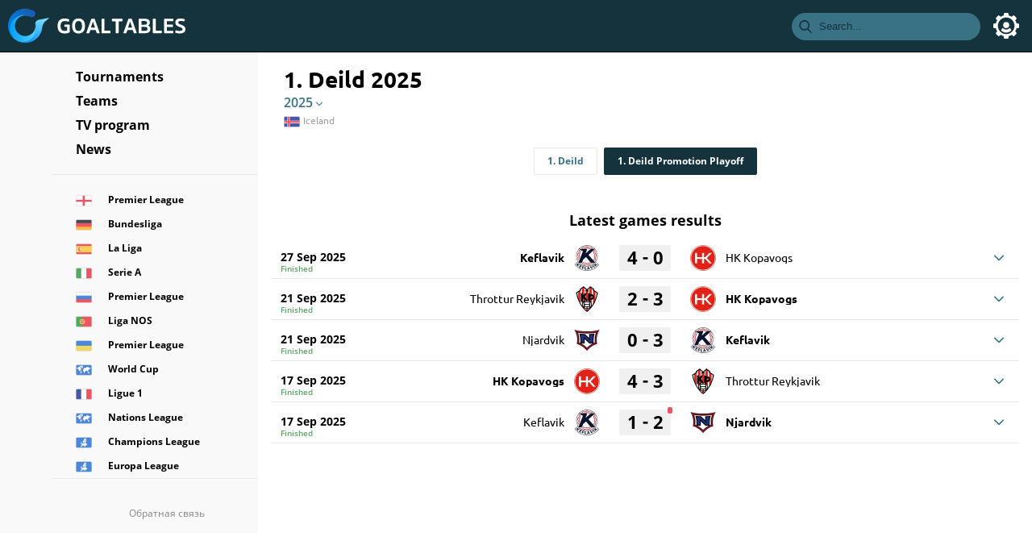

--- FILE ---
content_type: text/html; charset=UTF-8
request_url: https://en.goaltables.com/tournament/216/1-deild/
body_size: 15909
content:
<!DOCTYPE html>
<html class="no-js" lang="en">
<head>
<meta charset="utf-8">
<title>1. Deild. Scoreboard, championship, match schedule, online results, statistics of meetings, play-offs, quarter-finals, semi-finals, final, online tables - GoalTables.Com</title>
<meta name="description" content="This page presents football events 1. Deild: table, game results, match schedule, game statistics - current games are in live mode.">
<meta name="viewport" content="width=device-width,initial-scale=1,minimum-scale=1,maximum-scale=1,user-scalable=0">
<link rel="apple-touch-icon" sizes="180x180" href="/assets/images/favicon/apple-touch-icon.png">
<link rel="icon" type="image/png" sizes="32x32" href="/assets/images/favicon/favicon-32x32.png">
<link rel="icon" type="image/png" sizes="16x16" href="/assets/images/favicon/favicon-16x16.png">
<link rel="manifest" href="/assets/images/favicon/site.webmanifest">
<link rel="mask-icon" href="/assets/images/favicon/safari-pinned-tab.svg" color="#15333c">
<meta name="msapplication-TileColor" content="#15333c">
<meta name="theme-color" content="#15333c">

<link rel="canonical" href="https://en.goaltables.com/tournament/216/1-deild/">
<link rel="alternate" hreflang="x-default" href="https://en.goaltables.com/tournament/216/1-deild/">
<link rel="alternate" hreflang="en" href="https://en.goaltables.com/tournament/216/1-deild/">
<link rel="alternate" hreflang="ru" href="https://ru.goaltables.com/tournament/216/1-deild/">

<link rel="preload" href="/assets/fonts/os400.woff2" as="font" type="font/woff2" crossorigin>
<link rel="preload" href="/assets/fonts/os600.woff2" as="font" type="font/woff2" crossorigin>
<link rel="preload" href="/assets/fonts/os700.woff2" as="font" type="font/woff2" crossorigin>
<link rel="preload" href="/assets/fonts/u400.woff2" as="font" type="font/woff2" crossorigin>
<link rel="preload" href="/assets/fonts/u500.woff2" as="font" type="font/woff2" crossorigin>
<link rel="preload" href="/assets/fonts/u700.woff2" as="font" type="font/woff2" crossorigin>

<script async src="https://pagead2.googlesyndication.com/pagead/js/adsbygoogle.js?client=ca-pub-8666695207533784" crossorigin="anonymous"></script>

<style>
body,html{padding:0;margin:0;font-family:Ubuntu,Verdana,Geneva,sans-serif;font-size:14px;background:#fff;min-width:320px;}#header{background:#15333c;width:100%;height:64px;color:#fff;top:0;position:fixed;z-index:9;text-align:left;border-bottom:1px solid #000;min-width:320px}#logo{cursor:pointer;display:inline-block;-moz-user-select:none;-khtml-user-select:none;user-select:none}#logo svg{width:170px;height:44px;padding:10px;vertical-align:top}#left_menu{float:left;cursor:pointer}#left_menu:hover{background:#000}#left_menu div{float:right;width:24px;height:24px;position:relative;margin:20px;-webkit-transform:rotate(0);-moz-transform:rotate(0);-o-transform:rotate(0);transform:rotate(0);-webkit-transition:.5s ease-in-out;-moz-transition:.5s ease-in-out;-o-transition:.5s ease-in-out;transition:.5s ease-in-out}#left_menu div span{display:block;position:absolute;height:2px;width:100%;background:#fff;border-radius:2px;opacity:1;left:0;-webkit-transform:rotate(0);-moz-transform:rotate(0);-o-transform:rotate(0);transform:rotate(0);-webkit-transition:.25s ease-in-out;-moz-transition:.25s ease-in-out;-o-transition:.25s ease-in-out;transition:.25s ease-in-out}#left_menu div span:nth-child(1){top:0}#left_menu div span:nth-child(2),#left_menu div span:nth-child(3){top:9px}#left_menu div span:nth-child(4){top:18px}#left_menu.open div span:nth-child(1){top:9px;width:0%;left:50%}#left_menu.open div span:nth-child(2){-webkit-transform:rotate(45deg);-moz-transform:rotate(45deg);-o-transform:rotate(45deg);transform:rotate(45deg)}#left_menu.open div span:nth-child(3){-webkit-transform:rotate(-45deg);-moz-transform:rotate(-45deg);-o-transform:rotate(-45deg);transform:rotate(-45deg)}#left_menu.open div span:nth-child(4){top:9px;width:0%;left:50%}#right_menu{float:right;background:#000;display:none}#search_menu{float:right;cursor:pointer;background:#387284;border-radius:17px;height:34px;margin:16px 16px 16px 0;display:none}#search_menu.active{background:#fff}#search_menu.active input{background:#fff}#search_menu input{color:#15333c;border:none;background:#387284;height:34px;line-height:34px;padding:0;margin-right:20px;width:180px}#search_menu input::placeholder{color:#15333c}#search_menu input:focus{outline:0}#search_menu svg{width:16px;height:16px;padding:9px;fill:#15333c;vertical-align:top}#search_more{border-bottom:1px solid #e7e8ec}#search_more a{padding:10px 10px;color:#387284;text-decoration:none;line-height:30px;display:block;font-weight:700}#search_result{display:none}#search_result a:hover{background:#f3fcff}#search_result ul a{padding:4px 10px;color:#000;text-decoration:none;line-height:30px;display:block;white-space:nowrap;overflow:hidden;text-overflow:ellipsis}#search_result ul img{width:20px;height:20px;margin-right:10px;display:inline-block;vertical-align:top;margin-top:4px}#search_none{color:#000;line-height:30px;padding:0 10px}#search_result{position:fixed;top:52px;right:10px;width:250px;background:#fff;border-radius:4px;-webkit-box-shadow:-2px 0 10px 0 rgba(50,50,50,.3);-moz-box-shadow:-2px 0 10px 0 rgba(50,50,50,.3);box-shadow:-2px 0 10px 0 rgba(50,50,50,.3);z-index:99}#search_result ul{padding:0;margin:0}#search_result li{list-style-type:none}#login_menu{float:right;cursor:pointer}#login_menu.active img{border:2px solid #fff}#login_menu svg{width:32px;height:32px;padding:16px;fill:#fff;vertical-align:top}#login_menu img{width:32px;height:32px;margin:14px;border-radius:18px;border:2px solid #387284;vertical-align:top}#login_menu:hover{background:#000}#header_links{vertical-align:top;float:right;display:none}#header_links a{color:#fff;text-decoration:none;font-size:16px;line-height:64px;margin:0 16px}#header_links a:hover{color:#ff5565}#logo:hover{opacity:.7;transition:opacity .2s ease-out;-moz-transition:opacity .2s ease-out;-webkit-transition:opacity .2s ease-out;-o-transition:opacity .2s ease-out}#user_block{border-bottom:1px solid #e8e8e8;padding-bottom:16px;margin-bottom:16px;font-size:16px}#user_block img{width:32px;height:32px;margin:5px 20px 0 32px;border-radius:16px;display:inline-block;vertical-align:top}#user_block svg{width:32px;height:32px;margin:0 32px;display:inline-block;vertical-align:top}#user_block a{outline:0}#sign_block{border-bottom:1px solid #e8e8e8;padding-bottom:16px;margin-bottom:16px;font-size:16px;text-align:center}#sign_block .header{padding-bottom:10px}#sign_block svg{width:32px;height:32px;padding:10px;margin:0 6px;display:inline-block;vertical-align:top}#sign_block a{outline:0;height:64px}#sign_block a:hover svg{background:#000;border-radius:4px}#sign_block a:hover svg path{fill:#f9f9f9}#user_name{display:inline-block;white-space:nowrap;overflow:hidden;text-overflow:ellipsis;width:156px}#user_exit{font-size:12px;color:#387284;font-weight:600;cursor:pointer;position:absolute;border-bottom:1px solid #f9f9f9}#user_exit:hover{border-bottom:1px solid #d1e4eb}#admin_block{border-bottom:1px solid #e8e8e8;padding-bottom:16px;margin-bottom:16px}#admin_block a{color:#000;text-decoration:none;display:block;line-height:30px;height:30px;padding:0 26px 0 30px}#admin_block a:hover{border-left:4px solid #ff5565;padding:0 26px 0 26px;background:#fff;cursor:pointer;-webkit-box-shadow:-2px 0 10px 0 rgba(50,50,50,.3);-moz-box-shadow:-2px 0 10px 0 rgba(50,50,50,.3);box-shadow:-2px 0 10px 0 rgba(50,50,50,.3)}#login{font-family:'Open Sans',Verdana,Geneva,sans-serif;font-size:12px;font-weight:700;position:fixed;top:64px;right:0;width:250px;background:#fff;border-radius:4px 0 0 4px;-webkit-box-shadow:-2px 0 10px 0 rgba(50,50,50,.3);-moz-box-shadow:-2px 0 10px 0 rgba(50,50,50,.3);box-shadow:-2px 0 10px 0 rgba(50,50,50,.3);z-index:100;padding:16px 0;color:#000;display:none}#timeblock{border-bottom:1px solid #e8e8e8;font-family:'Open Sans',Verdana,Geneva,sans-serif;font-weight:400;line-height:32px;padding-bottom:16px}#time{font-size:32px;display:inline-block;vertical-align:top;width:128px;text-align:right}#country,#lang,#tv_country,#utc{font-size:12px;display:inline-block;color:#387284;font-weight:600;vertical-align:top;margin-left:18px;cursor:pointer}#country:hover span,#lang:hover span,#tv_country:hover span,#utc:hover span{border-bottom:1px solid #d1e4eb}#country svg,#lang svg,#tv_country svg,#utc svg{width:8px;height:8px;fill:#387284;padding:0 4px;vertical-align:middle}#country img,#lang img,#tv_country img{width:20px;vertical-align:middle}#country_list,#lang_list,#tv_country_list,#utc_list{display:none;color:#a0a0a0;position:absolute;background:#fff;width:236px;-webkit-box-shadow:-2px 0 10px 0 rgba(50,50,50,.3);-moz-box-shadow:-2px 0 10px 0 rgba(50,50,50,.3);box-shadow:-2px 0 10px 0 rgba(50,50,50,.3);padding:16px 0;border-radius:4px;text-align:left;z-index:10}#utc_list{margin-left:-136px}#lang_list{margin-left:-136px}#country_list{margin-left:-136px}#country_list_row,#lang_list_row,#tv_country_list_row,#utc_list_row{margin-left:20px;max-height:200px;overflow-y:auto;line-height:18px}#country_list_row,#lang_list_row,#tv_country_list_row{line-height:24px}#country_list_row img,#lang_list_row img,#tv_country_list_row img{margin-right:10px}#country_list_row div:hover,#lang_list_row div:hover,#tv_country_list_row a:hover,#utc_list_row div:hover{color:#387284!important}#country_list_row .country_value,#tv_country_list_row .country_value{white-space:nowrap;overflow:hidden;text-overflow:ellipsis}#tv_country_list_row .country_value a{text-decoration:none;color:#a0a0a0;font-weight:500}#tv_country_selector{font-weight:300}.utc_left{font-size:12px;width:88px;float:left;text-align:right;margin-right:10px}.lang_right,.utc_right{font-size:10px;float:left}#location_table{display:table}.location_row{display:table-row}.location_name{display:table-cell;padding:10px 10px 10px 30px;width:88px}.location_value{display:table-cell;text-align:right}.switch{position:relative;display:inline-block;width:50px;height:24px}.switch input{opacity:0;width:0;height:0}.slider{position:absolute;cursor:pointer;top:0;left:0;right:0;bottom:0;background-color:#ccc;-webkit-transition:.4s;transition:.4s;border-radius:4px}.slider:before{position:absolute;content:"";height:16px;width:16px;left:4px;bottom:4px;background-color:#fff;-webkit-transition:.4s;transition:.4s;border-radius:2px}input:checked+.slider{background-color:#387284}input:focus+.slider{box-shadow:0 0 1px #387284}input:checked+.slider:before{-webkit-transform:translateX(26px);-ms-transform:translateX(26px);transform:translateX(26px)}@media screen and (min-width:768px){#search_menu{display:block;margin:16px 0}}@media screen and (min-width:990px){#left_menu,#right_menu{display:none}#login{width:256px;float:left}}

</style>

<link rel="stylesheet" href="/assets/css/fonts-v1.1.0.min.css?v1.6">
<link rel="stylesheet" href="/assets/css/style-v1.1.2.css?v1.631111111111111">




</head>
<body>
<div id="header">
	<a id="logo" href="https://en.goaltables.com/"><svg viewBox="0 0 220 44"><g transform="translate(-.011 -55.193) scale(.22044)"><g fill="#fff"><path d="M344.648 343.404c1.935 0 2.901.967 2.901 2.901v37.141c0 1.626-.851 2.979-2.553 4.063-6.5 3.869-15.321 5.803-26.464 5.803-26.462 0-39.695-14.081-39.695-42.248 0-28.088 13.581-42.131 40.74-42.131 9.44 0 17.256 1.857 23.445 5.572 1.779.928 2.36 2.127 1.741 3.597l-2.902 7.196c-.696 1.781-2.012 2.244-3.946 1.393-5.338-2.244-10.755-3.365-16.25-3.365-9.285 0-15.998 2.186-20.137 6.557-4.141 4.373-6.21 11.433-6.21 21.182 0 9.826 2.031 16.926 6.094 21.299 4.062 4.372 10.388 6.558 18.977 6.558 4.875 0 9.015-.773 12.418-2.321v-20.544h-12.651c-1.935 0-2.902-.891-2.902-2.67v-7.079c0-1.935.967-2.901 2.902-2.901h24.492zM423.393 319.609c6.307 7.119 9.46 17.643 9.46 31.569 0 13.93-3.153 24.434-9.46 31.513-6.306 7.082-15.262 10.62-26.869 10.62-11.529 0-20.427-3.559-26.695-10.677-6.268-7.119-9.401-17.604-9.401-31.456 0-13.927 3.153-24.45 9.459-31.569 6.306-7.117 15.225-10.677 26.753-10.677 11.529 0 20.446 3.56 26.753 10.677zm-7.139 31.57c0-18.725-6.538-28.086-19.615-28.086-13.154 0-19.731 9.361-19.731 28.086 0 18.649 6.577 27.973 19.731 27.973 13.078-.001 19.615-9.324 19.615-27.973zM484.611 310.325c1.702 0 2.863.89 3.482 2.669l27.042 75.791c.311.93.272 1.702-.115 2.321-.386.618-1.045.929-1.973.929h-11.259c-1.702 0-2.824-.85-3.366-2.552l-5.338-15.206h-30.177l-5.34 15.206c-.541 1.702-1.624 2.552-3.249 2.552H443.06c-1.006 0-1.722-.311-2.148-.929-.425-.619-.444-1.392-.058-2.321l27.044-75.791c.619-1.779 1.779-2.669 3.481-2.669zm4.876 50.257l-11.259-34.24h-.349l-11.49 34.24zM542.521 377.41h31.223c1.937 0 2.901.93 2.901 2.786v8.938c0 1.934-.965 2.901-2.901 2.901h-44.569c-1.934 0-2.901-.968-2.901-2.901v-76.023c0-1.858.968-2.786 2.901-2.786h10.445c1.936 0 2.901.928 2.901 2.786zM584.302 313.111c0-1.858.93-2.786 2.786-2.786h53.738c1.937 0 2.902.928 2.902 2.786v8.821c0 1.934-.966 2.901-2.902 2.901h-18.685v64.3c0 1.934-.968 2.901-2.901 2.901h-10.448c-1.933 0-2.901-.968-2.901-2.901v-64.3h-18.685c-1.937 0-2.904-.968-2.904-2.901zM693.166 310.325c1.703 0 2.863.89 3.482 2.669l27.043 75.791c.311.93.271 1.702-.116 2.321-.385.618-1.045.929-1.972.929h-11.26c-1.702 0-2.824-.85-3.365-2.552l-5.339-15.206h-30.178l-5.338 15.206c-.542 1.702-1.626 2.552-3.251 2.552h-11.259c-1.004 0-1.721-.311-2.146-.929-.427-.619-.444-1.392-.06-2.321l27.045-75.791c.619-1.779 1.779-2.669 3.482-2.669zm4.876 50.257l-11.259-34.24h-.349l-11.491 34.24zM737.731 392.035c-1.934 0-2.901-.968-2.901-2.901v-76.023c0-1.858.968-2.786 2.901-2.786h29.248c10.602 0 18.418 1.703 23.445 5.107 5.03 3.405 7.546 8.821 7.546 16.25 0 4.719-1.045 8.512-3.135 11.375-2.09 2.863-4.758 4.759-8.008 5.686 9.13 2.398 13.695 8.938 13.695 19.617 0 8.278-2.727 14.294-8.183 18.048-5.454 3.751-13.638 5.628-24.548 5.628h-30.06zm29.133-48.051c5.571 0 9.519-.832 11.839-2.496 2.321-1.664 3.482-4.391 3.482-8.183 0-3.636-1.161-6.228-3.482-7.776-2.32-1.547-6.345-2.321-12.07-2.321h-15.786v20.776zm.115 35.051c6.501 0 11.046-.85 13.64-2.552 2.591-1.702 3.888-4.72 3.888-9.054 0-4.101-1.259-7.002-3.772-8.704-2.516-1.703-6.945-2.555-13.29-2.555h-16.598v22.864h16.132zM830.926 377.41h31.223c1.934 0 2.901.93 2.901 2.786v8.938c0 1.934-.968 2.901-2.901 2.901H817.58c-1.934 0-2.901-.968-2.901-2.901v-76.023c0-1.858.968-2.786 2.901-2.786h10.445c1.936 0 2.901.928 2.901 2.786zM894.178 357.1v21.009h32.964c1.934 0 2.901.927 2.901 2.783v8.242c0 1.934-.968 2.901-2.901 2.901h-46.079c-1.934 0-2.901-.968-2.901-2.901v-76.023c0-1.858.929-2.786 2.785-2.786h45.73c1.934 0 2.901.928 2.901 2.786v8.241c0 1.934-.968 2.901-2.901 2.901h-32.499v19.383h30.989c1.858 0 2.786.967 2.786 2.902v7.66c0 1.934-.928 2.901-2.786 2.901h-30.989zM989.577 387.277c-5.648 3.867-13.192 5.803-22.631 5.803-10.756 0-19.152-1.509-25.187-4.526-1.702-.853-2.282-2.013-1.741-3.481l2.784-7.429c.619-1.856 1.781-2.437 3.481-1.74 5.572 2.32 11.724 3.481 18.456 3.481 5.262 0 9.421-.813 12.477-2.437 3.056-1.626 4.586-4.064 4.586-7.313a7.095 7.095 0 00-.988-3.656c-.658-1.122-1.354-2.03-2.088-2.727-.736-.698-1.992-1.51-3.772-2.439-1.779-.927-3.191-1.604-4.236-2.03a244.048 244.048 0 00-5.281-2.031c-3.174-1.161-5.649-2.126-7.429-2.901-1.779-.773-3.887-1.916-6.326-3.423-2.437-1.51-4.293-3.057-5.569-4.644-1.278-1.586-2.398-3.618-3.366-6.093-.968-2.477-1.451-5.262-1.451-8.356 0-14.856 9.826-22.285 29.479-22.285 8.899 0 16.289 1.353 22.169 4.062 1.703.851 2.283 2.012 1.741 3.482l-2.668 7.196c-.698 1.702-1.936 2.244-3.715 1.625-4.411-1.702-9.75-2.553-16.018-2.553-9.826 0-14.741 2.94-14.741 8.821 0 3.481 2.206 6.345 6.617 8.588 1.392.696 4.37 1.974 8.936 3.83 2.555 1.006 4.18 1.664 4.876 1.973.696.309 2.146.967 4.353 1.973 2.205 1.006 3.674 1.779 4.411 2.321a156.65 156.65 0 003.538 2.496c1.625 1.122 2.747 2.186 3.366 3.191a288.326 288.326 0 012.206 3.656 13.973 13.973 0 011.74 4.643c.311 1.664.465 3.502.465 5.513 0 7.738-2.824 13.541-8.474 17.41z"/></g><linearGradient id="a" gradientUnits="userSpaceOnUse" x1="109.723" y1="457.387" x2="173.222" y2="282.924"><stop offset="0" stop-color="#008bf8"/><stop offset="1" stop-color="#88e3ff"/></linearGradient><path d="M170.093 316.985c-8.886 2.224-16.74 10.28-16.74 19.857 0 .596-.004 1.217.016 1.829 3.083 8.276 3.366 18.435 3.366 27.788 0 42.09-32.52 72-74.61 72-11.252 0-22.136.565-31.749-3.812 13.714 7.465 29.439 11.699 46.161 11.699 49.402 0 90.075-36.646 95.742-85.062.016-.004.025-.009.025-.009s.889-14.607 9.081-27.151c2.571-3.672 7.088-7.762 7.095-7.766l24.457-21.7z" fill="url(#a)"/><linearGradient id="b" gradientUnits="userSpaceOnUse" x1="9.125" y1="363.784" x2="158.138" y2="365.588"><stop offset="0" stop-color="#009ff8"/><stop offset="1" stop-color="#54d0ff"/></linearGradient><path d="M81.925 441.467c42.089 0 76.213-34.121 76.213-76.211a76.02 76.02 0 00-4.769-26.585c.016.454.043.9.104 1.322.578 3.271.95 6.617.95 10.055 0 31.973-25.914 57.887-57.889 57.887-31.973 0-57.889-25.916-57.889-57.889 0-31.971 25.92-57.892 57.891-57.892 10.151 0 22.004 2.627 30.298 7.22 1.24.712 2.609 1.158 3.942 1.578-11.778-7.136-28.117-14.45-42.895-14.45-43.101 0-80.048 37.546-80.048 80.647 0 19.857 9.626 38.579 21.838 52.352a96.542 96.542 0 0020.725 15.153c9.609 4.376 20.283 6.813 31.529 6.813z" fill="url(#b)"/><linearGradient id="c" gradientUnits="userSpaceOnUse" x1="-5.058" y1="378.992" x2="139.107" y2="258.024"><stop offset="0" stop-color="#0183e5"/><stop offset="1" stop-color="#1a5baf"/></linearGradient><path d="M10.038 367.749c0-43.101 34.942-78.041 78.043-78.041 14.777 0 28.596 4.107 40.374 11.243 6.675 2.097 14.233.558 19.526-4.737 7.591-7.598 7.589-19.912-.009-27.51a19.257 19.257 0 00-8.067-4.821 95.983 95.983 0 00-43.368-10.325c-53.287 0-96.485 43.203-96.485 96.488 0 27.326 11.366 51.95 29.625 69.456-12.218-13.773-19.639-31.896-19.639-51.753z" fill="url(#c)"/></g></svg></a>
	<div id="left_menu"><div><span></span><span></span><span></span><span></span></div></div>
	<div id="login_menu"><svg viewBox="0 0 32 32"><path d="M14.125 0a.937.937 0 00-.924.784l-.404 2.49A13.001 13.001 0 009.27 4.736L7.263 3.305a.931.931 0 00-1.206.101l-2.65 2.651a.935.935 0 00-.102 1.206l1.432 2.008a13 13 0 00-1.464 3.526l-2.49.404a.937.937 0 00-.783.924v3.75c0 .459.332.85.784.924l2.49.404a13.001 13.001 0 001.463 3.526l-1.432 2.008a.935.935 0 00.101 1.206l2.651 2.65a.938.938 0 001.206.102l2.008-1.432a13 13 0 003.526 1.464l.404 2.49a.937.937 0 00.924.783h3.75c.459 0 .85-.332.924-.784l.404-2.49a13.001 13.001 0 003.526-1.463l2.008 1.432a.938.938 0 001.206-.101l2.65-2.651a.935.935 0 00.102-1.206l-1.432-2.008a13 13 0 001.464-3.526l2.49-.404a.937.937 0 00.783-.924v-3.75a.937.937 0 00-.784-.924l-2.49-.404a13.001 13.001 0 00-1.463-3.526l1.432-2.008a.935.935 0 00-.101-1.206l-2.651-2.65a.932.932 0 00-1.206-.102l-2.008 1.432a13 13 0 00-3.526-1.464L18.8.783A.937.937 0 0017.875 0zM16 5.687c5.686 0 10.312 4.627 10.312 10.313 0 5.686-4.626 10.312-10.312 10.312-5.686 0-10.313-4.626-10.313-10.312 0-5.686 4.627-10.313 10.313-10.313zm0 5.625a3.754 3.754 0 00-3.75 3.75 3.754 3.754 0 003.75 3.75 3.754 3.754 0 003.75-3.75 3.754 3.754 0 00-3.75-3.75zm-4.33 7.297a6.609 6.609 0 00-1.917 3.01c1.545 1.717 3.761 2.818 6.247 2.818 2.486 0 4.702-1.101 6.247-2.817a6.608 6.608 0 00-1.916-3.01c-1.033 1.258-2.58 2.077-4.331 2.077-1.751 0-3.298-.82-4.33-2.078z"/></svg></div><div id="login"><div id="sign_block"><div class="header">Sign In</div><a href="https://accounts.google.com/o/oauth2/v2/auth?response_type=code&redirect_uri=https://goaltables.com/ajax/google.php&client_id=833538145911-d5ch901ups6e4fqk39ljkvpf68duh5k9.apps.googleusercontent.com&scope=https://www.googleapis.com/auth/userinfo.email+https://www.googleapis.com/auth/userinfo.profile" rel="nofollow"><svg viewBox="0 0 32 32"><path d="M7.092 19.338l-1.114 4.158-4.071.086A15.928 15.928 0 0 1 0 16c0-2.653.645-5.155 1.789-7.358l3.625.664 1.588 3.603A9.51 9.51 0 0 0 6.49 16c0 1.175.213 2.3.603 3.338z" fill="#e2c749"/><path d="M31.72 13.011c.184.968.28 1.967.28 2.989 0 1.146-.12 2.263-.35 3.34a15.997 15.997 0 0 1-5.633 9.137h-.001l-4.565-.233-.646-4.034a9.536 9.536 0 0 0 4.102-4.87h-8.555v-6.329H31.72z" fill="#005974"/><path d="M26.016 28.477A15.932 15.932 0 0 1 16 32c-6.093 0-11.39-3.406-14.093-8.418l5.185-4.244A9.513 9.513 0 0 0 16 25.511a9.46 9.46 0 0 0 4.804-1.3z" fill="#57a863"/><path d="M26.213 3.683l-5.184 4.244A9.458 9.458 0 0 0 16 6.489c-4.17 0-7.714 2.685-8.998 6.42L1.79 8.642h-.001C4.452 3.508 9.816 0 16 0c3.882 0 7.442 1.383 10.213 3.683z" fill="#ff5565"/></svg></a><a href="https://oauth.vk.com/authorize?client_id=6779441&display=page&redirect_uri=https://goaltables.com/ajax/vk.php&scope=friends&response_type=code&v=5.92" rel="nofollow"><svg viewBox="0 0 32 32"><path fill="#005974" d="M27.54 18.405c1.062 1.037 2.182 2.012 3.135 3.153.42.507.818 1.03 1.123 1.618.432.837.04 1.757-.71 1.807l-4.661-.002c-1.203.1-2.162-.384-2.968-1.206-.646-.658-1.244-1.358-1.864-2.037-.255-.278-.52-.54-.84-.746-.635-.413-1.188-.287-1.552.377-.37.675-.454 1.423-.49 2.175-.05 1.098-.382 1.387-1.485 1.437-2.356.11-4.593-.246-6.67-1.434-1.832-1.048-3.253-2.528-4.49-4.203C3.663 16.083 1.819 12.5.163 8.814c-.373-.83-.1-1.275.815-1.291 1.521-.03 3.042-.027 4.564-.002.619.009 1.028.364 1.266.948.823 2.023 1.83 3.948 3.094 5.732.336.475.68.95 1.168 1.284.54.37.952.248 1.207-.355.161-.381.232-.793.268-1.202.12-1.407.137-2.811-.075-4.214-.13-.875-.622-1.441-1.496-1.607-.445-.084-.379-.25-.163-.504.375-.439.727-.712 1.43-.712h5.268c.83.164 1.014.536 1.127 1.37l.005 5.853c-.01.323.161 1.282.743 1.496.466.152.773-.22 1.053-.516 1.26-1.339 2.161-2.92 2.966-4.56.357-.72.663-1.468.96-2.215.221-.555.567-.828 1.192-.816l5.07.005c.151 0 .303.002.449.027.854.146 1.088.513.824 1.348-.415 1.309-1.224 2.4-2.015 3.496-.846 1.17-1.75 2.3-2.59 3.477-.77 1.075-.708 1.617.249 2.55z"/></svg></a></div><div id="timeblock">
<div id="time" data-timezone="10800"><span class="hours">23</span><span class="colon">:</span><span class="minutes">53</span></div><div id="utc"><div id="utc_selector" data-value="+3"><span>UTC+3</span><svg viewBox="0 0 12 12"><path d="M6 9.358a.838.838 0 0 1-.594-.246l-5.16-5.16a.84.84 0 1 1 1.189-1.189L6 7.33l4.565-4.565a.84.84 0 0 1 1.189 1.188l-5.16 5.16A.838.838 0 0 1 6 9.358z"/></svg></div><div id="utc_list"><div id="utc_list_row"></div></div></div>


</div>

<div id="location_table">
	<div class="location_row">
		<div class="location_name">Language</div>
		<div class="location_value">
			<div id="lang">
				<div id="lang_selector"><span>English <img loading="lazy" src="https://en.goaltables.com/files/flags/webp/64/gb-eng.webp" alt=""></span><svg viewBox="0 0 12 12"><path d="M6 9.358a.838.838 0 0 1-.594-.246l-5.16-5.16a.84.84 0 1 1 1.189-1.189L6 7.33l4.565-4.565a.84.84 0 0 1 1.189 1.188l-5.16 5.16A.838.838 0 0 1 6 9.358z"/></svg></div>
				<div id="lang_list">
					<div id="lang_list_row">
						<div class="lang_value" data-value="en"><img loading="lazy" src="https://en.goaltables.com/files/flags/webp/64/gb-eng.webp" alt="">English</div>
						<div class="lang_value" data-value="ru"><img loading="lazy" src="https://en.goaltables.com/files/flags/webp/64/ru.webp" alt="">Russian</div>
					</div>
				</div>
			</div>
		</div>
	</div>
	<div class="location_row">
		<div class="location_name">Country</div>
		<div class="location_value">
			<div id="country">
				<div id="country_selector"><span>England <img loading="lazy" src="https://en.goaltables.com/files/flags/webp/64/gb-eng.webp" alt=""></span><svg viewBox="0 0 12 12"><path d="M6 9.358a.838.838 0 0 1-.594-.246l-5.16-5.16a.84.84 0 1 1 1.189-1.189L6 7.33l4.565-4.565a.84.84 0 0 1 1.189 1.188l-5.16 5.16A.838.838 0 0 1 6 9.358z"/></svg></div>
				<div id="country_list">
					<div id="country_list_row">Loading...</div>
				</div>
			</div>
		</div>
	</div>
</div>
</div>
	<div id="search_menu" class="search_menu"><svg viewBox="0 0 24 24"><path d="M23.219 21.86l-5.712-5.94a9.659 9.659 0 0 0 2.273-6.23c0-5.343-4.347-9.69-9.69-9.69C4.747 0 .4 4.347.4 9.69c0 5.343 4.347 9.69 9.69 9.69a9.586 9.586 0 0 0 5.552-1.753l5.755 5.985c.24.25.564.388.91.388a1.265 1.265 0 0 0 .91-2.14zM10.09 2.528a7.17 7.17 0 0 1 7.162 7.162 7.17 7.17 0 0 1-7.162 7.162A7.17 7.17 0 0 1 2.928 9.69a7.17 7.17 0 0 1 7.162-7.162z"/></svg><input class="search_input" type="text" placeholder="Search..."></div>
	<div id="search_result"><div id="search_more"><a href="https://en.goaltables.com//search/">Show more...</a></div><ul></ul></div>
</div>

<div id="page">
	<div class="container row-flex">
		<div id="left">
			<div id="menu"><div id="links_block">
<div class="search_menu"><svg viewBox="0 0 24 24"><path d="M23.219 21.86l-5.712-5.94a9.659 9.659 0 0 0 2.273-6.23c0-5.343-4.347-9.69-9.69-9.69C4.747 0 .4 4.347.4 9.69c0 5.343 4.347 9.69 9.69 9.69a9.586 9.586 0 0 0 5.552-1.753l5.755 5.985c.24.25.564.388.91.388a1.265 1.265 0 0 0 .91-2.14zM10.09 2.528a7.17 7.17 0 0 1 7.162 7.162 7.17 7.17 0 0 1-7.162 7.162A7.17 7.17 0 0 1 2.928 9.69a7.17 7.17 0 0 1 7.162-7.162z"/></svg><input class="search_input" type="text" placeholder="Search..."></div>
<a class="menu_link" href="https://en.goaltables.com/tournaments.html">Tournaments</a>
<a class="menu_link" href="https://en.goaltables.com/teams.html">Teams</a>
<a class="menu_link" href="https://en.goaltables.com/tv/">TV program</a>
<a class="menu_link mobile" href="https://en.goaltables.com/news/">News</a>
</div><a class="areas" href="https://en.goaltables.com/tournament/134/premier-league/" title="English Premier League"><div class="area_icon"><img loading="lazy" src="https://en.goaltables.com/files/flags/webp/64/gb-eng.webp" alt=""></div><div class="area_name">Premier League</div></a><a class="areas" href="https://en.goaltables.com/tournament/182/bundesliga/" title="German Bundesliga"><div class="area_icon"><img loading="lazy" src="https://en.goaltables.com/files/flags/webp/64/de.webp" alt=""></div><div class="area_name">Bundesliga</div></a><a class="areas" href="https://en.goaltables.com/tournament/463/la-liga/" title="Spanish La Liga"><div class="area_icon"><img loading="lazy" src="https://en.goaltables.com/files/flags/webp/64/es.webp" alt=""></div><div class="area_name">La Liga</div></a><a class="areas" href="https://en.goaltables.com/tournament/271/serie-a/" title="Italian Serie A"><div class="area_icon"><img loading="lazy" src="https://en.goaltables.com/files/flags/webp/64/it.webp" alt=""></div><div class="area_name">Serie A</div></a><a class="areas" href="https://en.goaltables.com/tournament/408/premier-league/" title="Russian Premier League"><div class="area_icon"><img loading="lazy" src="https://en.goaltables.com/files/flags/webp/64/ru.webp" alt=""></div><div class="area_name">Premier League</div></a><a class="areas" href="https://en.goaltables.com/tournament/392/liga-nos/" title="Portuguese Liga NOS"><div class="area_icon"><img loading="lazy" src="https://en.goaltables.com/files/flags/webp/64/pt.webp" alt=""></div><div class="area_name">Liga NOS</div></a><a class="areas" href="https://en.goaltables.com/tournament/508/premier-league/" title="Ukrainian Premier League"><div class="area_icon"><img loading="lazy" src="https://en.goaltables.com/files/flags/webp/64/ua.webp" alt=""></div><div class="area_name">Premier League</div></a><a class="areas" href="https://en.goaltables.com/tournament/234/world-cup/" title="World Cup"><div class="area_icon"><img loading="lazy" src="https://en.goaltables.com/files/flags/webp/64/cint.webp" alt=""></div><div class="area_name">World Cup</div></a><a class="areas" href="https://en.goaltables.com/tournament/168/ligue-1/" title="French Ligue 1"><div class="area_icon"><img loading="lazy" src="https://en.goaltables.com/files/flags/webp/64/fr.webp" alt=""></div><div class="area_name">Ligue 1</div></a><a class="areas" href="https://en.goaltables.com/tournament/535/nations-league/" title="Nations League"><div class="area_icon"><img loading="lazy" src="https://en.goaltables.com/files/flags/webp/64/cint.webp" alt=""></div><div class="area_name">Nations League</div></a><a class="areas" href="https://en.goaltables.com/tournament/152/champions-league/" title="Champions League"><div class="area_icon"><img loading="lazy" src="https://en.goaltables.com/files/flags/webp/64/ceu.webp" alt=""></div><div class="area_name">Champions League</div></a><a class="areas" href="https://en.goaltables.com/tournament/153/europa-league/" title="Europa League"><div class="area_icon"><img loading="lazy" src="https://en.goaltables.com/files/flags/webp/64/ceu.webp" alt=""></div><div class="area_name">Europa League</div></a><div id="menu_bottom"><a href="/cdn-cgi/l/email-protection#[base64]">Обратная связь</a>

<!--LiveInternet counter--><a href="https://www.liveinternet.ru/click"
target="_blank"><img id="licnt5E5F" width="31" height="31" style="border:0" 
title="LiveInternet"
src="[data-uri]"
alt=""/></a><script data-cfasync="false" src="/cdn-cgi/scripts/5c5dd728/cloudflare-static/email-decode.min.js"></script><script>(function(d,s){d.getElementById("licnt5E5F").src=
"https://counter.yadro.ru/hit?t45.2;r"+escape(d.referrer)+
((typeof(s)=="undefined")?"":";s"+s.width+"*"+s.height+"*"+
(s.colorDepth?s.colorDepth:s.pixelDepth))+";u"+escape(d.URL)+
";h"+escape(d.title.substring(0,150))+";"+Math.random()})
(document,screen)</script><!--/LiveInternet-->


</div></div>
		</div>
		<div id="center"><div id="oneleague"><div class="info_header"><div class="info_header_right"><div class="info_text"><h1>1. Deild 2025</h1></div><div><div class="info_season_header"><span>2025<svg viewBox="0 0 12 12"><path d="M6 9.358a.838.838 0 0 1-.594-.246l-5.16-5.16a.84.84 0 1 1 1.189-1.189L6 7.33l4.565-4.565a.84.84 0 0 1 1.189 1.188l-5.16 5.16A.838.838 0 0 1 6 9.358z"/></svg></span><div class="info_seasons"><div class="info_seasons_row"><div class="active"><a href="https://en.goaltables.com/tournament/216/1-deild/7786/">2025</a></div><div><a href="https://en.goaltables.com/tournament/216/1-deild/7425/">2024</a></div><div><a href="https://en.goaltables.com/tournament/216/1-deild/7016/">2023</a></div><div><a href="https://en.goaltables.com/tournament/216/1-deild/6630/">2022</a></div><div><a href="https://en.goaltables.com/tournament/216/1-deild/6367/">2021</a></div><div><a href="https://en.goaltables.com/tournament/216/1-deild/6093/">2020</a></div><div><a href="https://en.goaltables.com/tournament/216/1-deild/5663/">2019</a></div><div><a href="https://en.goaltables.com/tournament/216/1-deild/2314/">2018</a></div><div><a href="https://en.goaltables.com/tournament/216/1-deild/2315/">2017</a></div><div><a href="https://en.goaltables.com/tournament/216/1-deild/2316/">2016</a></div><div><a href="https://en.goaltables.com/tournament/216/1-deild/2317/">2015</a></div><div><a href="https://en.goaltables.com/tournament/216/1-deild/2318/">2014</a></div><div><a href="https://en.goaltables.com/tournament/216/1-deild/2319/">2013</a></div><div><a href="https://en.goaltables.com/tournament/216/1-deild/2320/">2012</a></div><div><a href="https://en.goaltables.com/tournament/216/1-deild/2321/">2011</a></div><div><a href="https://en.goaltables.com/tournament/216/1-deild/2322/">2010</a></div><div><a href="https://en.goaltables.com/tournament/216/1-deild/2323/">2009</a></div><div><a href="https://en.goaltables.com/tournament/216/1-deild/2324/">2008</a></div><div><a href="https://en.goaltables.com/tournament/216/1-deild/2325/">2007</a></div><div><a href="https://en.goaltables.com/tournament/216/1-deild/2326/">2006</a></div><div><a href="https://en.goaltables.com/tournament/216/1-deild/2327/">2005</a></div></div></div></div><div class="info_subheader"><img loading="lazy" src="https://en.goaltables.com/files/flags/webp/64/is.webp" alt="">Iceland</div></div></div></div><div class="matchlist_buttons"><div class="matchlist_button " page_id="18049">1. Deild</div><div class="matchlist_button active" page_id="18027">1. Deild Promotion Playoff</div></div><div id='page18049' class="pages "><div class="matchlist_header">Latest games results</div><div class="match load win2 done" id="match1003301" data-match_id="1003301"><div class="match_row"><div class="match_left"><div class="match_leftstatus"><div class="match_time">13 Sep 2025</div><div class="match_status">Finished</div></div><div class="match_homeicon"><a href="https://en.goaltables.com/team/7614/volsungur/" title="Football club Volsungur"><img loading="lazy" src="https://en.goaltables.com/files/logos/webp/64/7614.webp" alt="Volsungur"></a></div><div class="match_hometeam"><div class="team"><a href="https://en.goaltables.com/team/7614/volsungur/" title="Football club Volsungur">Volsungur</a></div><div class="home_event"></div></div></div><div class="match_score"><div class="match_time_mobile">13 Sep 2025</div><div class="match_rcard"><div class="hr"></div></div><div class="match_scoreblock"><div class="ls">0</div><div class="cs">-</div><div class="rs">4</div></div><div class="match_status_mobile">Finished</div></div><div class="match_right"><div class="match_awayicon"><a href="https://en.goaltables.com/team/2744/hk-kopavogs/" title="Football club HK Kopavogs"><img loading="lazy" src="https://en.goaltables.com/files/logos/webp/64/2744.webp" alt="HK Kopavogs"></a></div><div class="match_awayteam"><div class="team"><a href="https://en.goaltables.com/team/2744/hk-kopavogs/" title="Football club HK Kopavogs">HK Kopavogs</a></div><div class="away_event"></div></div><div class="match_more"><svg viewBox="0 0 12 12"><path d="M6 9.358a.838.838 0 0 1-.594-.246l-5.16-5.16a.84.84 0 1 1 1.189-1.189L6 7.33l4.565-4.565a.84.84 0 0 1 1.189 1.188l-5.16 5.16A.838.838 0 0 1 6 9.358z"/></svg></div></div></div></div><div class="match_hide">
				
				<div class="info_buttons"><div class="info_button disable">Preview</span></div><div class="info_button disable">Timeline</span></div><div class="info_button disable">Lineups</div><div class="info_button disable">Statistics</div><div class="info_button disable">Last Games</div><div class="info_button disable">H2H</div><div class="info_button disable">TV</div><div class="info_button link"><a href="https://en.goaltables.com/match/1003301/" title="Volsungur vs HK Kopavogs">Page</a></div></div><div class="info_content"><div class="info_block info_preview active"></div><div class="info_block info_timeline"></div><div class="info_block info_lineups"></div><div class="info_block info_stats"></div><div class="info_block info_lastgames"></div><div class="info_block info_h2h"></div><div class="info_block info_tv"></div></div>
				
				</div><div class="match load win2 done" id="match1003300" data-match_id="1003300"><div class="match_row"><div class="match_left"><div class="match_leftstatus"><div class="match_time">13 Sep 2025</div><div class="match_status">Finished</div></div><div class="match_homeicon"><a href="https://en.goaltables.com/team/2740/ir-reykjavik/" title="Football club IR Reykjavik"><img loading="lazy" src="https://en.goaltables.com/files/logos/webp/64/2740.webp" alt="IR Reykjavik"></a></div><div class="match_hometeam"><div class="team"><a href="https://en.goaltables.com/team/2740/ir-reykjavik/" title="Football club IR Reykjavik">IR Reykjavik</a></div><div class="home_event"></div></div></div><div class="match_score"><div class="match_time_mobile">13 Sep 2025</div><div class="match_rcard"></div><div class="match_scoreblock"><div class="ls">1</div><div class="cs">-</div><div class="rs">2</div></div><div class="match_status_mobile">Finished</div></div><div class="match_right"><div class="match_awayicon"><a href="https://en.goaltables.com/team/2619/fylkir/" title="Football club Fylkir"><img loading="lazy" src="https://en.goaltables.com/files/logos/webp/64/2619.webp" alt="Fylkir"></a></div><div class="match_awayteam"><div class="team"><a href="https://en.goaltables.com/team/2619/fylkir/" title="Football club Fylkir">Fylkir</a></div><div class="away_event"></div></div><div class="match_more"><svg viewBox="0 0 12 12"><path d="M6 9.358a.838.838 0 0 1-.594-.246l-5.16-5.16a.84.84 0 1 1 1.189-1.189L6 7.33l4.565-4.565a.84.84 0 0 1 1.189 1.188l-5.16 5.16A.838.838 0 0 1 6 9.358z"/></svg></div></div></div></div><div class="match_hide">
				
				<div class="info_buttons"><div class="info_button disable">Preview</span></div><div class="info_button disable">Timeline</span></div><div class="info_button disable">Lineups</div><div class="info_button disable">Statistics</div><div class="info_button disable">Last Games</div><div class="info_button disable">H2H</div><div class="info_button disable">TV</div><div class="info_button link"><a href="https://en.goaltables.com/match/1003300/" title="IR Reykjavik vs Fylkir">Page</a></div></div><div class="info_content"><div class="info_block info_preview active"></div><div class="info_block info_timeline"></div><div class="info_block info_lineups"></div><div class="info_block info_stats"></div><div class="info_block info_lastgames"></div><div class="info_block info_h2h"></div><div class="info_block info_tv"></div></div>
				
				</div><div class="match load win1 done" id="match1003299" data-match_id="1003299"><div class="match_row"><div class="match_left"><div class="match_leftstatus"><div class="match_time">13 Sep 2025</div><div class="match_status">Finished</div></div><div class="match_homeicon"><a href="https://en.goaltables.com/team/2737/njardvik/" title="Football club Njardvik"><img loading="lazy" src="https://en.goaltables.com/files/logos/webp/64/2737.webp" alt="Njardvik"></a></div><div class="match_hometeam"><div class="team"><a href="https://en.goaltables.com/team/2737/njardvik/" title="Football club Njardvik">Njardvik</a></div><div class="home_event"></div></div></div><div class="match_score"><div class="match_time_mobile">13 Sep 2025</div><div class="match_rcard"></div><div class="match_scoreblock"><div class="ls">3</div><div class="cs">-</div><div class="rs">0</div></div><div class="match_status_mobile">Finished</div></div><div class="match_right"><div class="match_awayicon"><a href="https://en.goaltables.com/team/569/grindavik/" title="Football club Grindavik"><img loading="lazy" src="https://en.goaltables.com/files/logos/webp/64/569.webp" alt="Grindavik"></a></div><div class="match_awayteam"><div class="team"><a href="https://en.goaltables.com/team/569/grindavik/" title="Football club Grindavik">Grindavik</a></div><div class="away_event"></div></div><div class="match_more"><svg viewBox="0 0 12 12"><path d="M6 9.358a.838.838 0 0 1-.594-.246l-5.16-5.16a.84.84 0 1 1 1.189-1.189L6 7.33l4.565-4.565a.84.84 0 0 1 1.189 1.188l-5.16 5.16A.838.838 0 0 1 6 9.358z"/></svg></div></div></div></div><div class="match_hide">
				
				<div class="info_buttons"><div class="info_button disable">Preview</span></div><div class="info_button disable">Timeline</span></div><div class="info_button disable">Lineups</div><div class="info_button disable">Statistics</div><div class="info_button disable">Last Games</div><div class="info_button disable">H2H</div><div class="info_button disable">TV</div><div class="info_button link"><a href="https://en.goaltables.com/match/1003299/" title="Njardvik vs Grindavik">Page</a></div></div><div class="info_content"><div class="info_block info_preview active"></div><div class="info_block info_timeline"></div><div class="info_block info_lineups"></div><div class="info_block info_stats"></div><div class="info_block info_lastgames"></div><div class="info_block info_h2h"></div><div class="info_block info_tv"></div></div>
				
				</div><div class="match load win2 done" id="match1003298" data-match_id="1003298"><div class="match_row"><div class="match_left"><div class="match_leftstatus"><div class="match_time">13 Sep 2025</div><div class="match_status">Finished</div></div><div class="match_homeicon"><a href="https://en.goaltables.com/team/2738/selfoss/" title="Football club Selfoss"><img loading="lazy" src="https://en.goaltables.com/files/logos/webp/64/2738.webp" alt="Selfoss"></a></div><div class="match_hometeam"><div class="team"><a href="https://en.goaltables.com/team/2738/selfoss/" title="Football club Selfoss">Selfoss</a></div><div class="home_event"></div></div></div><div class="match_score"><div class="match_time_mobile">13 Sep 2025</div><div class="match_rcard"></div><div class="match_scoreblock"><div class="ls">1</div><div class="cs">-</div><div class="rs">4</div></div><div class="match_status_mobile">Finished</div></div><div class="match_right"><div class="match_awayicon"><a href="https://en.goaltables.com/team/607/keflavik/" title="Football club Keflavik"><img loading="lazy" src="https://en.goaltables.com/files/logos/webp/64/607.webp" alt="Keflavik"></a></div><div class="match_awayteam"><div class="team"><a href="https://en.goaltables.com/team/607/keflavik/" title="Football club Keflavik">Keflavik</a></div><div class="away_event"></div></div><div class="match_more"><svg viewBox="0 0 12 12"><path d="M6 9.358a.838.838 0 0 1-.594-.246l-5.16-5.16a.84.84 0 1 1 1.189-1.189L6 7.33l4.565-4.565a.84.84 0 0 1 1.189 1.188l-5.16 5.16A.838.838 0 0 1 6 9.358z"/></svg></div></div></div></div><div class="match_hide">
				
				<div class="info_buttons"><div class="info_button disable">Preview</span></div><div class="info_button disable">Timeline</span></div><div class="info_button disable">Lineups</div><div class="info_button disable">Statistics</div><div class="info_button disable">Last Games</div><div class="info_button disable">H2H</div><div class="info_button disable">TV</div><div class="info_button link"><a href="https://en.goaltables.com/match/1003298/" title="Selfoss vs Keflavik">Page</a></div></div><div class="info_content"><div class="info_block info_preview active"></div><div class="info_block info_timeline"></div><div class="info_block info_lineups"></div><div class="info_block info_stats"></div><div class="info_block info_lastgames"></div><div class="info_block info_h2h"></div><div class="info_block info_tv"></div></div>
				
				</div><div class="match load win2 done" id="match1003297" data-match_id="1003297"><div class="match_row"><div class="match_left"><div class="match_leftstatus"><div class="match_time">13 Sep 2025</div><div class="match_status">Finished</div></div><div class="match_homeicon"><a href="https://en.goaltables.com/team/2620/fjoelnir/" title="Football club Fjoelnir"><img loading="lazy" src="https://en.goaltables.com/files/logos/webp/64/2620.webp" alt="Fjoelnir"></a></div><div class="match_hometeam"><div class="team"><a href="https://en.goaltables.com/team/2620/fjoelnir/" title="Football club Fjoelnir">Fjoelnir</a></div><div class="home_event"></div></div></div><div class="match_score"><div class="match_time_mobile">13 Sep 2025</div><div class="match_rcard"></div><div class="match_scoreblock"><div class="ls">1</div><div class="cs">-</div><div class="rs">2</div></div><div class="match_status_mobile">Finished</div></div><div class="match_right"><div class="match_awayicon"><a href="https://en.goaltables.com/team/2736/leiknir-reykjavik/" title="Football club Leiknir Reykjavik"><img loading="lazy" src="https://en.goaltables.com/files/logos/webp/64/2736.webp" alt="Leiknir Reykjavik"></a></div><div class="match_awayteam"><div class="team"><a href="https://en.goaltables.com/team/2736/leiknir-reykjavik/" title="Football club Leiknir Reykjavik">Leiknir Reykjavik</a></div><div class="away_event"></div></div><div class="match_more"><svg viewBox="0 0 12 12"><path d="M6 9.358a.838.838 0 0 1-.594-.246l-5.16-5.16a.84.84 0 1 1 1.189-1.189L6 7.33l4.565-4.565a.84.84 0 0 1 1.189 1.188l-5.16 5.16A.838.838 0 0 1 6 9.358z"/></svg></div></div></div></div><div class="match_hide">
				
				<div class="info_buttons"><div class="info_button disable">Preview</span></div><div class="info_button disable">Timeline</span></div><div class="info_button disable">Lineups</div><div class="info_button disable">Statistics</div><div class="info_button disable">Last Games</div><div class="info_button disable">H2H</div><div class="info_button disable">TV</div><div class="info_button link"><a href="https://en.goaltables.com/match/1003297/" title="Fjoelnir vs Leiknir Reykjavik">Page</a></div></div><div class="info_content"><div class="info_block info_preview active"></div><div class="info_block info_timeline"></div><div class="info_block info_lineups"></div><div class="info_block info_stats"></div><div class="info_block info_lastgames"></div><div class="info_block info_h2h"></div><div class="info_block info_tv"></div></div>
				
				</div><div class="match load win2 done" id="match1003296" data-match_id="1003296"><div class="match_row"><div class="match_left"><div class="match_leftstatus"><div class="match_time">13 Sep 2025</div><div class="match_status">Finished</div></div><div class="match_homeicon"><a href="https://en.goaltables.com/team/2742/throttur-reykjavik/" title="Football club Throttur Reykjavik"><img loading="lazy" src="https://en.goaltables.com/files/logos/webp/64/2742.webp" alt="Throttur Reykjavik"></a></div><div class="match_hometeam"><div class="team"><a href="https://en.goaltables.com/team/2742/throttur-reykjavik/" title="Football club Throttur Reykjavik">Throttur Reykjavik</a></div><div class="home_event"></div></div></div><div class="match_score"><div class="match_time_mobile">13 Sep 2025</div><div class="match_rcard"></div><div class="match_scoreblock"><div class="ls">1</div><div class="cs">-</div><div class="rs">2</div></div><div class="match_status_mobile">Finished</div></div><div class="match_right"><div class="match_awayicon"><a href="https://en.goaltables.com/team/2735/thor-akureyri/" title="Football club Thor Akureyri"><img loading="lazy" src="https://en.goaltables.com/files/logos/webp/64/2735.webp" alt="Thor Akureyri"></a></div><div class="match_awayteam"><div class="team"><a href="https://en.goaltables.com/team/2735/thor-akureyri/" title="Football club Thor Akureyri">Thor Akureyri</a></div><div class="away_event"></div></div><div class="match_more"><svg viewBox="0 0 12 12"><path d="M6 9.358a.838.838 0 0 1-.594-.246l-5.16-5.16a.84.84 0 1 1 1.189-1.189L6 7.33l4.565-4.565a.84.84 0 0 1 1.189 1.188l-5.16 5.16A.838.838 0 0 1 6 9.358z"/></svg></div></div></div></div><div class="match_hide">
				
				<div class="info_buttons"><div class="info_button disable">Preview</span></div><div class="info_button disable">Timeline</span></div><div class="info_button disable">Lineups</div><div class="info_button disable">Statistics</div><div class="info_button disable">Last Games</div><div class="info_button disable">H2H</div><div class="info_button disable">TV</div><div class="info_button link"><a href="https://en.goaltables.com/match/1003296/" title="Throttur Reykjavik vs Thor Akureyri">Page</a></div></div><div class="info_content"><div class="info_block info_preview active"></div><div class="info_block info_timeline"></div><div class="info_block info_lineups"></div><div class="info_block info_stats"></div><div class="info_block info_lastgames"></div><div class="info_block info_h2h"></div><div class="info_block info_tv"></div></div>
				
				</div><div class="match load win1 done" id="match1004388" data-match_id="1004388"><div class="match_row"><div class="match_left"><div class="match_leftstatus"><div class="match_time">06 Sep 2025</div><div class="match_status">Finished</div></div><div class="match_homeicon"><a href="https://en.goaltables.com/team/2736/leiknir-reykjavik/" title="Football club Leiknir Reykjavik"><img loading="lazy" src="https://en.goaltables.com/files/logos/webp/64/2736.webp" alt="Leiknir Reykjavik"></a></div><div class="match_hometeam"><div class="team"><a href="https://en.goaltables.com/team/2736/leiknir-reykjavik/" title="Football club Leiknir Reykjavik">Leiknir Reykjavik</a></div><div class="home_event"></div></div></div><div class="match_score"><div class="match_time_mobile">06 Sep 2025</div><div class="match_rcard"></div><div class="match_scoreblock"><div class="ls">2</div><div class="cs">-</div><div class="rs">0</div></div><div class="match_status_mobile">Finished</div></div><div class="match_right"><div class="match_awayicon"><a href="https://en.goaltables.com/team/2738/selfoss/" title="Football club Selfoss"><img loading="lazy" src="https://en.goaltables.com/files/logos/webp/64/2738.webp" alt="Selfoss"></a></div><div class="match_awayteam"><div class="team"><a href="https://en.goaltables.com/team/2738/selfoss/" title="Football club Selfoss">Selfoss</a></div><div class="away_event"></div></div><div class="match_more"><svg viewBox="0 0 12 12"><path d="M6 9.358a.838.838 0 0 1-.594-.246l-5.16-5.16a.84.84 0 1 1 1.189-1.189L6 7.33l4.565-4.565a.84.84 0 0 1 1.189 1.188l-5.16 5.16A.838.838 0 0 1 6 9.358z"/></svg></div></div></div></div><div class="match_hide">
				
				<div class="info_buttons"><div class="info_button disable">Preview</span></div><div class="info_button disable">Timeline</span></div><div class="info_button disable">Lineups</div><div class="info_button disable">Statistics</div><div class="info_button disable">Last Games</div><div class="info_button disable">H2H</div><div class="info_button disable">TV</div><div class="info_button link"><a href="https://en.goaltables.com/match/1004388/" title="Leiknir Reykjavik vs Selfoss">Page</a></div></div><div class="info_content"><div class="info_block info_preview active"></div><div class="info_block info_timeline"></div><div class="info_block info_lineups"></div><div class="info_block info_stats"></div><div class="info_block info_lastgames"></div><div class="info_block info_h2h"></div><div class="info_block info_tv"></div></div>
				
				</div><div class="match load win1 done" id="match1004387" data-match_id="1004387"><div class="match_row"><div class="match_left"><div class="match_leftstatus"><div class="match_time">06 Sep 2025</div><div class="match_status">Finished</div></div><div class="match_homeicon"><a href="https://en.goaltables.com/team/607/keflavik/" title="Football club Keflavik"><img loading="lazy" src="https://en.goaltables.com/files/logos/webp/64/607.webp" alt="Keflavik"></a></div><div class="match_hometeam"><div class="team"><a href="https://en.goaltables.com/team/607/keflavik/" title="Football club Keflavik">Keflavik</a></div><div class="home_event"></div></div></div><div class="match_score"><div class="match_time_mobile">06 Sep 2025</div><div class="match_rcard"></div><div class="match_scoreblock"><div class="ls">2</div><div class="cs">-</div><div class="rs">1</div></div><div class="match_status_mobile">Finished</div></div><div class="match_right"><div class="match_awayicon"><a href="https://en.goaltables.com/team/2737/njardvik/" title="Football club Njardvik"><img loading="lazy" src="https://en.goaltables.com/files/logos/webp/64/2737.webp" alt="Njardvik"></a></div><div class="match_awayteam"><div class="team"><a href="https://en.goaltables.com/team/2737/njardvik/" title="Football club Njardvik">Njardvik</a></div><div class="away_event"></div></div><div class="match_more"><svg viewBox="0 0 12 12"><path d="M6 9.358a.838.838 0 0 1-.594-.246l-5.16-5.16a.84.84 0 1 1 1.189-1.189L6 7.33l4.565-4.565a.84.84 0 0 1 1.189 1.188l-5.16 5.16A.838.838 0 0 1 6 9.358z"/></svg></div></div></div></div><div class="match_hide">
				
				<div class="info_buttons"><div class="info_button disable">Preview</span></div><div class="info_button disable">Timeline</span></div><div class="info_button disable">Lineups</div><div class="info_button disable">Statistics</div><div class="info_button disable">Last Games</div><div class="info_button disable">H2H</div><div class="info_button disable">TV</div><div class="info_button link"><a href="https://en.goaltables.com/match/1004387/" title="Keflavik vs Njardvik">Page</a></div></div><div class="info_content"><div class="info_block info_preview active"></div><div class="info_block info_timeline"></div><div class="info_block info_lineups"></div><div class="info_block info_stats"></div><div class="info_block info_lastgames"></div><div class="info_block info_h2h"></div><div class="info_block info_tv"></div></div>
				
				</div><div class="match load win1 done" id="match1004386" data-match_id="1004386"><div class="match_row"><div class="match_left"><div class="match_leftstatus"><div class="match_time">06 Sep 2025</div><div class="match_status">Finished</div></div><div class="match_homeicon"><a href="https://en.goaltables.com/team/569/grindavik/" title="Football club Grindavik"><img loading="lazy" src="https://en.goaltables.com/files/logos/webp/64/569.webp" alt="Grindavik"></a></div><div class="match_hometeam"><div class="team"><a href="https://en.goaltables.com/team/569/grindavik/" title="Football club Grindavik">Grindavik</a></div><div class="home_event"></div></div></div><div class="match_score"><div class="match_time_mobile">06 Sep 2025</div><div class="match_rcard"></div><div class="match_scoreblock"><div class="ls">3</div><div class="cs">-</div><div class="rs">1</div></div><div class="match_status_mobile">Finished</div></div><div class="match_right"><div class="match_awayicon"><a href="https://en.goaltables.com/team/2740/ir-reykjavik/" title="Football club IR Reykjavik"><img loading="lazy" src="https://en.goaltables.com/files/logos/webp/64/2740.webp" alt="IR Reykjavik"></a></div><div class="match_awayteam"><div class="team"><a href="https://en.goaltables.com/team/2740/ir-reykjavik/" title="Football club IR Reykjavik">IR Reykjavik</a></div><div class="away_event"></div></div><div class="match_more"><svg viewBox="0 0 12 12"><path d="M6 9.358a.838.838 0 0 1-.594-.246l-5.16-5.16a.84.84 0 1 1 1.189-1.189L6 7.33l4.565-4.565a.84.84 0 0 1 1.189 1.188l-5.16 5.16A.838.838 0 0 1 6 9.358z"/></svg></div></div></div></div><div class="match_hide">
				
				<div class="info_buttons"><div class="info_button disable">Preview</span></div><div class="info_button disable">Timeline</span></div><div class="info_button disable">Lineups</div><div class="info_button disable">Statistics</div><div class="info_button disable">Last Games</div><div class="info_button disable">H2H</div><div class="info_button disable">TV</div><div class="info_button link"><a href="https://en.goaltables.com/match/1004386/" title="Grindavik vs IR Reykjavik">Page</a></div></div><div class="info_content"><div class="info_block info_preview active"></div><div class="info_block info_timeline"></div><div class="info_block info_lineups"></div><div class="info_block info_stats"></div><div class="info_block info_lastgames"></div><div class="info_block info_h2h"></div><div class="info_block info_tv"></div></div>
				
				</div><div class="match load win2 done" id="match1004385" data-match_id="1004385"><div class="match_row"><div class="match_left"><div class="match_leftstatus"><div class="match_time">06 Sep 2025</div><div class="match_status">Finished</div></div><div class="match_homeicon"><a href="https://en.goaltables.com/team/2619/fylkir/" title="Football club Fylkir"><img loading="lazy" src="https://en.goaltables.com/files/logos/webp/64/2619.webp" alt="Fylkir"></a></div><div class="match_hometeam"><div class="team"><a href="https://en.goaltables.com/team/2619/fylkir/" title="Football club Fylkir">Fylkir</a></div><div class="home_event"></div></div></div><div class="match_score"><div class="match_time_mobile">06 Sep 2025</div><div class="match_rcard"></div><div class="match_scoreblock"><div class="ls">1</div><div class="cs">-</div><div class="rs">2</div></div><div class="match_status_mobile">Finished</div></div><div class="match_right"><div class="match_awayicon"><a href="https://en.goaltables.com/team/7614/volsungur/" title="Football club Volsungur"><img loading="lazy" src="https://en.goaltables.com/files/logos/webp/64/7614.webp" alt="Volsungur"></a></div><div class="match_awayteam"><div class="team"><a href="https://en.goaltables.com/team/7614/volsungur/" title="Football club Volsungur">Volsungur</a></div><div class="away_event"></div></div><div class="match_more"><svg viewBox="0 0 12 12"><path d="M6 9.358a.838.838 0 0 1-.594-.246l-5.16-5.16a.84.84 0 1 1 1.189-1.189L6 7.33l4.565-4.565a.84.84 0 0 1 1.189 1.188l-5.16 5.16A.838.838 0 0 1 6 9.358z"/></svg></div></div></div></div><div class="match_hide">
				
				<div class="info_buttons"><div class="info_button disable">Preview</span></div><div class="info_button disable">Timeline</span></div><div class="info_button disable">Lineups</div><div class="info_button disable">Statistics</div><div class="info_button disable">Last Games</div><div class="info_button disable">H2H</div><div class="info_button disable">TV</div><div class="info_button link"><a href="https://en.goaltables.com/match/1004385/" title="Fylkir vs Volsungur">Page</a></div></div><div class="info_content"><div class="info_block info_preview active"></div><div class="info_block info_timeline"></div><div class="info_block info_lineups"></div><div class="info_block info_stats"></div><div class="info_block info_lastgames"></div><div class="info_block info_h2h"></div><div class="info_block info_tv"></div></div>
				
				</div><div id="lastmatches18049" style="display:none"><div class="match load win1 done" id="match1004384" data-match_id="1004384"><div class="match_row"><div class="match_left"><div class="match_leftstatus"><div class="match_time">06 Sep 2025</div><div class="match_status">Finished</div></div><div class="match_homeicon"><a href="https://en.goaltables.com/team/2744/hk-kopavogs/" title="Football club HK Kopavogs"><img loading="lazy" src="https://en.goaltables.com/files/logos/webp/64/2744.webp" alt="HK Kopavogs"></a></div><div class="match_hometeam"><div class="team"><a href="https://en.goaltables.com/team/2744/hk-kopavogs/" title="Football club HK Kopavogs">HK Kopavogs</a></div><div class="home_event"></div></div></div><div class="match_score"><div class="match_time_mobile">06 Sep 2025</div><div class="match_rcard"></div><div class="match_scoreblock"><div class="ls">5</div><div class="cs">-</div><div class="rs">2</div></div><div class="match_status_mobile">Finished</div></div><div class="match_right"><div class="match_awayicon"><a href="https://en.goaltables.com/team/2742/throttur-reykjavik/" title="Football club Throttur Reykjavik"><img loading="lazy" src="https://en.goaltables.com/files/logos/webp/64/2742.webp" alt="Throttur Reykjavik"></a></div><div class="match_awayteam"><div class="team"><a href="https://en.goaltables.com/team/2742/throttur-reykjavik/" title="Football club Throttur Reykjavik">Throttur Reykjavik</a></div><div class="away_event"></div></div><div class="match_more"><svg viewBox="0 0 12 12"><path d="M6 9.358a.838.838 0 0 1-.594-.246l-5.16-5.16a.84.84 0 1 1 1.189-1.189L6 7.33l4.565-4.565a.84.84 0 0 1 1.189 1.188l-5.16 5.16A.838.838 0 0 1 6 9.358z"/></svg></div></div></div></div><div class="match_hide">
				
				<div class="info_buttons"><div class="info_button disable">Preview</span></div><div class="info_button disable">Timeline</span></div><div class="info_button disable">Lineups</div><div class="info_button disable">Statistics</div><div class="info_button disable">Last Games</div><div class="info_button disable">H2H</div><div class="info_button disable">TV</div><div class="info_button link"><a href="https://en.goaltables.com/match/1004384/" title="HK Kopavogs vs Throttur Reykjavik">Page</a></div></div><div class="info_content"><div class="info_block info_preview active"></div><div class="info_block info_timeline"></div><div class="info_block info_lineups"></div><div class="info_block info_stats"></div><div class="info_block info_lastgames"></div><div class="info_block info_h2h"></div><div class="info_block info_tv"></div></div>
				
				</div><div class="match load win1 done" id="match1004383" data-match_id="1004383"><div class="match_row"><div class="match_left"><div class="match_leftstatus"><div class="match_time">06 Sep 2025</div><div class="match_status">Finished</div></div><div class="match_homeicon"><a href="https://en.goaltables.com/team/2735/thor-akureyri/" title="Football club Thor Akureyri"><img loading="lazy" src="https://en.goaltables.com/files/logos/webp/64/2735.webp" alt="Thor Akureyri"></a></div><div class="match_hometeam"><div class="team"><a href="https://en.goaltables.com/team/2735/thor-akureyri/" title="Football club Thor Akureyri">Thor Akureyri</a></div><div class="home_event"></div></div></div><div class="match_score"><div class="match_time_mobile">06 Sep 2025</div><div class="match_rcard"></div><div class="match_scoreblock"><div class="ls">2</div><div class="cs">-</div><div class="rs">1</div></div><div class="match_status_mobile">Finished</div></div><div class="match_right"><div class="match_awayicon"><a href="https://en.goaltables.com/team/2620/fjoelnir/" title="Football club Fjoelnir"><img loading="lazy" src="https://en.goaltables.com/files/logos/webp/64/2620.webp" alt="Fjoelnir"></a></div><div class="match_awayteam"><div class="team"><a href="https://en.goaltables.com/team/2620/fjoelnir/" title="Football club Fjoelnir">Fjoelnir</a></div><div class="away_event"></div></div><div class="match_more"><svg viewBox="0 0 12 12"><path d="M6 9.358a.838.838 0 0 1-.594-.246l-5.16-5.16a.84.84 0 1 1 1.189-1.189L6 7.33l4.565-4.565a.84.84 0 0 1 1.189 1.188l-5.16 5.16A.838.838 0 0 1 6 9.358z"/></svg></div></div></div></div><div class="match_hide">
				
				<div class="info_buttons"><div class="info_button disable">Preview</span></div><div class="info_button disable">Timeline</span></div><div class="info_button disable">Lineups</div><div class="info_button disable">Statistics</div><div class="info_button disable">Last Games</div><div class="info_button disable">H2H</div><div class="info_button disable">TV</div><div class="info_button link"><a href="https://en.goaltables.com/match/1004383/" title="Thor Akureyri vs Fjoelnir">Page</a></div></div><div class="info_content"><div class="info_block info_preview active"></div><div class="info_block info_timeline"></div><div class="info_block info_lineups"></div><div class="info_block info_stats"></div><div class="info_block info_lastgames"></div><div class="info_block info_h2h"></div><div class="info_block info_tv"></div></div>
				
				</div><div class="match load win1 done" id="match1006040" data-match_id="1006040"><div class="match_row"><div class="match_left"><div class="match_leftstatus"><div class="match_time">23 Aug 2025</div><div class="match_status">Finished</div></div><div class="match_homeicon"><a href="https://en.goaltables.com/team/607/keflavik/" title="Football club Keflavik"><img loading="lazy" src="https://en.goaltables.com/files/logos/webp/64/607.webp" alt="Keflavik"></a></div><div class="match_hometeam"><div class="team"><a href="https://en.goaltables.com/team/607/keflavik/" title="Football club Keflavik">Keflavik</a></div><div class="home_event"></div></div></div><div class="match_score"><div class="match_time_mobile">23 Aug 2025</div><div class="match_rcard"></div><div class="match_scoreblock"><div class="ls">7</div><div class="cs">-</div><div class="rs">2</div></div><div class="match_status_mobile">Finished</div></div><div class="match_right"><div class="match_awayicon"><a href="https://en.goaltables.com/team/7614/volsungur/" title="Football club Volsungur"><img loading="lazy" src="https://en.goaltables.com/files/logos/webp/64/7614.webp" alt="Volsungur"></a></div><div class="match_awayteam"><div class="team"><a href="https://en.goaltables.com/team/7614/volsungur/" title="Football club Volsungur">Volsungur</a></div><div class="away_event"></div></div><div class="match_more"><svg viewBox="0 0 12 12"><path d="M6 9.358a.838.838 0 0 1-.594-.246l-5.16-5.16a.84.84 0 1 1 1.189-1.189L6 7.33l4.565-4.565a.84.84 0 0 1 1.189 1.188l-5.16 5.16A.838.838 0 0 1 6 9.358z"/></svg></div></div></div></div><div class="match_hide">
				
				<div class="info_buttons"><div class="info_button disable">Preview</span></div><div class="info_button disable">Timeline</span></div><div class="info_button disable">Lineups</div><div class="info_button disable">Statistics</div><div class="info_button disable">Last Games</div><div class="info_button disable">H2H</div><div class="info_button disable">TV</div><div class="info_button link"><a href="https://en.goaltables.com/match/1006040/" title="Keflavik vs Volsungur">Page</a></div></div><div class="info_content"><div class="info_block info_preview active"></div><div class="info_block info_timeline"></div><div class="info_block info_lineups"></div><div class="info_block info_stats"></div><div class="info_block info_lastgames"></div><div class="info_block info_h2h"></div><div class="info_block info_tv"></div></div>
				
				</div><div class="match load win1 done" id="match1006039" data-match_id="1006039"><div class="match_row"><div class="match_left"><div class="match_leftstatus"><div class="match_time">23 Aug 2025</div><div class="match_status">Finished</div></div><div class="match_homeicon"><a href="https://en.goaltables.com/team/2735/thor-akureyri/" title="Football club Thor Akureyri"><img loading="lazy" src="https://en.goaltables.com/files/logos/webp/64/2735.webp" alt="Thor Akureyri"></a></div><div class="match_hometeam"><div class="team"><a href="https://en.goaltables.com/team/2735/thor-akureyri/" title="Football club Thor Akureyri">Thor Akureyri</a></div><div class="home_event"></div></div></div><div class="match_score"><div class="match_time_mobile">23 Aug 2025</div><div class="match_rcard"></div><div class="match_scoreblock"><div class="ls">3</div><div class="cs">-</div><div class="rs">1</div></div><div class="match_status_mobile">Finished</div></div><div class="match_right"><div class="match_awayicon"><a href="https://en.goaltables.com/team/2737/njardvik/" title="Football club Njardvik"><img loading="lazy" src="https://en.goaltables.com/files/logos/webp/64/2737.webp" alt="Njardvik"></a></div><div class="match_awayteam"><div class="team"><a href="https://en.goaltables.com/team/2737/njardvik/" title="Football club Njardvik">Njardvik</a></div><div class="away_event"></div></div><div class="match_more"><svg viewBox="0 0 12 12"><path d="M6 9.358a.838.838 0 0 1-.594-.246l-5.16-5.16a.84.84 0 1 1 1.189-1.189L6 7.33l4.565-4.565a.84.84 0 0 1 1.189 1.188l-5.16 5.16A.838.838 0 0 1 6 9.358z"/></svg></div></div></div></div><div class="match_hide">
				
				<div class="info_buttons"><div class="info_button disable">Preview</span></div><div class="info_button disable">Timeline</span></div><div class="info_button disable">Lineups</div><div class="info_button disable">Statistics</div><div class="info_button disable">Last Games</div><div class="info_button disable">H2H</div><div class="info_button disable">TV</div><div class="info_button link"><a href="https://en.goaltables.com/match/1006039/" title="Thor Akureyri vs Njardvik">Page</a></div></div><div class="info_content"><div class="info_block info_preview active"></div><div class="info_block info_timeline"></div><div class="info_block info_lineups"></div><div class="info_block info_stats"></div><div class="info_block info_lastgames"></div><div class="info_block info_h2h"></div><div class="info_block info_tv"></div></div>
				
				</div><div class="match load win2 done" id="match1006038" data-match_id="1006038"><div class="match_row"><div class="match_left"><div class="match_leftstatus"><div class="match_time">23 Aug 2025</div><div class="match_status">Finished</div></div><div class="match_homeicon"><a href="https://en.goaltables.com/team/569/grindavik/" title="Football club Grindavik"><img loading="lazy" src="https://en.goaltables.com/files/logos/webp/64/569.webp" alt="Grindavik"></a></div><div class="match_hometeam"><div class="team"><a href="https://en.goaltables.com/team/569/grindavik/" title="Football club Grindavik">Grindavik</a></div><div class="home_event"></div></div></div><div class="match_score"><div class="match_time_mobile">23 Aug 2025</div><div class="match_rcard"></div><div class="match_scoreblock"><div class="ls">0</div><div class="cs">-</div><div class="rs">4</div></div><div class="match_status_mobile">Finished</div></div><div class="match_right"><div class="match_awayicon"><a href="https://en.goaltables.com/team/2619/fylkir/" title="Football club Fylkir"><img loading="lazy" src="https://en.goaltables.com/files/logos/webp/64/2619.webp" alt="Fylkir"></a></div><div class="match_awayteam"><div class="team"><a href="https://en.goaltables.com/team/2619/fylkir/" title="Football club Fylkir">Fylkir</a></div><div class="away_event"></div></div><div class="match_more"><svg viewBox="0 0 12 12"><path d="M6 9.358a.838.838 0 0 1-.594-.246l-5.16-5.16a.84.84 0 1 1 1.189-1.189L6 7.33l4.565-4.565a.84.84 0 0 1 1.189 1.188l-5.16 5.16A.838.838 0 0 1 6 9.358z"/></svg></div></div></div></div><div class="match_hide">
				
				<div class="info_buttons"><div class="info_button disable">Preview</span></div><div class="info_button disable">Timeline</span></div><div class="info_button disable">Lineups</div><div class="info_button disable">Statistics</div><div class="info_button disable">Last Games</div><div class="info_button disable">H2H</div><div class="info_button disable">TV</div><div class="info_button link"><a href="https://en.goaltables.com/match/1006038/" title="Grindavik vs Fylkir">Page</a></div></div><div class="info_content"><div class="info_block info_preview active"></div><div class="info_block info_timeline"></div><div class="info_block info_lineups"></div><div class="info_block info_stats"></div><div class="info_block info_lastgames"></div><div class="info_block info_h2h"></div><div class="info_block info_tv"></div></div>
				
				</div><div class="match load win2 done" id="match1006037" data-match_id="1006037"><div class="match_row"><div class="match_left"><div class="match_leftstatus"><div class="match_time">23 Aug 2025</div><div class="match_status">Finished</div></div><div class="match_homeicon"><a href="https://en.goaltables.com/team/2620/fjoelnir/" title="Football club Fjoelnir"><img loading="lazy" src="https://en.goaltables.com/files/logos/webp/64/2620.webp" alt="Fjoelnir"></a></div><div class="match_hometeam"><div class="team"><a href="https://en.goaltables.com/team/2620/fjoelnir/" title="Football club Fjoelnir">Fjoelnir</a></div><div class="home_event"></div></div></div><div class="match_score"><div class="match_time_mobile">23 Aug 2025</div><div class="match_rcard"></div><div class="match_scoreblock"><div class="ls">1</div><div class="cs">-</div><div class="rs">5</div></div><div class="match_status_mobile">Finished</div></div><div class="match_right"><div class="match_awayicon"><a href="https://en.goaltables.com/team/2744/hk-kopavogs/" title="Football club HK Kopavogs"><img loading="lazy" src="https://en.goaltables.com/files/logos/webp/64/2744.webp" alt="HK Kopavogs"></a></div><div class="match_awayteam"><div class="team"><a href="https://en.goaltables.com/team/2744/hk-kopavogs/" title="Football club HK Kopavogs">HK Kopavogs</a></div><div class="away_event"></div></div><div class="match_more"><svg viewBox="0 0 12 12"><path d="M6 9.358a.838.838 0 0 1-.594-.246l-5.16-5.16a.84.84 0 1 1 1.189-1.189L6 7.33l4.565-4.565a.84.84 0 0 1 1.189 1.188l-5.16 5.16A.838.838 0 0 1 6 9.358z"/></svg></div></div></div></div><div class="match_hide">
				
				<div class="info_buttons"><div class="info_button disable">Preview</span></div><div class="info_button disable">Timeline</span></div><div class="info_button disable">Lineups</div><div class="info_button disable">Statistics</div><div class="info_button disable">Last Games</div><div class="info_button disable">H2H</div><div class="info_button disable">TV</div><div class="info_button link"><a href="https://en.goaltables.com/match/1006037/" title="Fjoelnir vs HK Kopavogs">Page</a></div></div><div class="info_content"><div class="info_block info_preview active"></div><div class="info_block info_timeline"></div><div class="info_block info_lineups"></div><div class="info_block info_stats"></div><div class="info_block info_lastgames"></div><div class="info_block info_h2h"></div><div class="info_block info_tv"></div></div>
				
				</div><div class="match load win1 done" id="match1006036" data-match_id="1006036"><div class="match_row"><div class="match_left"><div class="match_leftstatus"><div class="match_time">23 Aug 2025</div><div class="match_status">Finished</div></div><div class="match_homeicon"><a href="https://en.goaltables.com/team/2742/throttur-reykjavik/" title="Football club Throttur Reykjavik"><img loading="lazy" src="https://en.goaltables.com/files/logos/webp/64/2742.webp" alt="Throttur Reykjavik"></a></div><div class="match_hometeam"><div class="team"><a href="https://en.goaltables.com/team/2742/throttur-reykjavik/" title="Football club Throttur Reykjavik">Throttur Reykjavik</a></div><div class="home_event"></div></div></div><div class="match_score"><div class="match_time_mobile">23 Aug 2025</div><div class="match_rcard"></div><div class="match_scoreblock"><div class="ls">2</div><div class="cs">-</div><div class="rs">1</div></div><div class="match_status_mobile">Finished</div></div><div class="match_right"><div class="match_awayicon"><a href="https://en.goaltables.com/team/2738/selfoss/" title="Football club Selfoss"><img loading="lazy" src="https://en.goaltables.com/files/logos/webp/64/2738.webp" alt="Selfoss"></a></div><div class="match_awayteam"><div class="team"><a href="https://en.goaltables.com/team/2738/selfoss/" title="Football club Selfoss">Selfoss</a></div><div class="away_event"></div></div><div class="match_more"><svg viewBox="0 0 12 12"><path d="M6 9.358a.838.838 0 0 1-.594-.246l-5.16-5.16a.84.84 0 1 1 1.189-1.189L6 7.33l4.565-4.565a.84.84 0 0 1 1.189 1.188l-5.16 5.16A.838.838 0 0 1 6 9.358z"/></svg></div></div></div></div><div class="match_hide">
				
				<div class="info_buttons"><div class="info_button disable">Preview</span></div><div class="info_button disable">Timeline</span></div><div class="info_button disable">Lineups</div><div class="info_button disable">Statistics</div><div class="info_button disable">Last Games</div><div class="info_button disable">H2H</div><div class="info_button disable">TV</div><div class="info_button link"><a href="https://en.goaltables.com/match/1006036/" title="Throttur Reykjavik vs Selfoss">Page</a></div></div><div class="info_content"><div class="info_block info_preview active"></div><div class="info_block info_timeline"></div><div class="info_block info_lineups"></div><div class="info_block info_stats"></div><div class="info_block info_lastgames"></div><div class="info_block info_h2h"></div><div class="info_block info_tv"></div></div>
				
				</div><div class="match load win0 done" id="match1006035" data-match_id="1006035"><div class="match_row"><div class="match_left"><div class="match_leftstatus"><div class="match_time">23 Aug 2025</div><div class="match_status">Finished</div></div><div class="match_homeicon"><a href="https://en.goaltables.com/team/2736/leiknir-reykjavik/" title="Football club Leiknir Reykjavik"><img loading="lazy" src="https://en.goaltables.com/files/logos/webp/64/2736.webp" alt="Leiknir Reykjavik"></a></div><div class="match_hometeam"><div class="team"><a href="https://en.goaltables.com/team/2736/leiknir-reykjavik/" title="Football club Leiknir Reykjavik">Leiknir Reykjavik</a></div><div class="home_event"></div></div></div><div class="match_score"><div class="match_time_mobile">23 Aug 2025</div><div class="match_rcard"></div><div class="match_scoreblock"><div class="ls">1</div><div class="cs">-</div><div class="rs">1</div></div><div class="match_status_mobile">Finished</div></div><div class="match_right"><div class="match_awayicon"><a href="https://en.goaltables.com/team/2740/ir-reykjavik/" title="Football club IR Reykjavik"><img loading="lazy" src="https://en.goaltables.com/files/logos/webp/64/2740.webp" alt="IR Reykjavik"></a></div><div class="match_awayteam"><div class="team"><a href="https://en.goaltables.com/team/2740/ir-reykjavik/" title="Football club IR Reykjavik">IR Reykjavik</a></div><div class="away_event"></div></div><div class="match_more"><svg viewBox="0 0 12 12"><path d="M6 9.358a.838.838 0 0 1-.594-.246l-5.16-5.16a.84.84 0 1 1 1.189-1.189L6 7.33l4.565-4.565a.84.84 0 0 1 1.189 1.188l-5.16 5.16A.838.838 0 0 1 6 9.358z"/></svg></div></div></div></div><div class="match_hide">
				
				<div class="info_buttons"><div class="info_button disable">Preview</span></div><div class="info_button disable">Timeline</span></div><div class="info_button disable">Lineups</div><div class="info_button disable">Statistics</div><div class="info_button disable">Last Games</div><div class="info_button disable">H2H</div><div class="info_button disable">TV</div><div class="info_button link"><a href="https://en.goaltables.com/match/1006035/" title="Leiknir Reykjavik vs IR Reykjavik">Page</a></div></div><div class="info_content"><div class="info_block info_preview active"></div><div class="info_block info_timeline"></div><div class="info_block info_lineups"></div><div class="info_block info_stats"></div><div class="info_block info_lastgames"></div><div class="info_block info_h2h"></div><div class="info_block info_tv"></div></div>
				
				</div><div class="match load win2 done" id="match1007049" data-match_id="1007049"><div class="match_row"><div class="match_left"><div class="match_leftstatus"><div class="match_time">17 Aug 2025</div><div class="match_status">Finished</div></div><div class="match_homeicon"><a href="https://en.goaltables.com/team/2740/ir-reykjavik/" title="Football club IR Reykjavik"><img loading="lazy" src="https://en.goaltables.com/files/logos/webp/64/2740.webp" alt="IR Reykjavik"></a></div><div class="match_hometeam"><div class="team"><a href="https://en.goaltables.com/team/2740/ir-reykjavik/" title="Football club IR Reykjavik">IR Reykjavik</a></div><div class="home_event"></div></div></div><div class="match_score"><div class="match_time_mobile">17 Aug 2025</div><div class="match_rcard"></div><div class="match_scoreblock"><div class="ls">0</div><div class="cs">-</div><div class="rs">1</div></div><div class="match_status_mobile">Finished</div></div><div class="match_right"><div class="match_awayicon"><a href="https://en.goaltables.com/team/2735/thor-akureyri/" title="Football club Thor Akureyri"><img loading="lazy" src="https://en.goaltables.com/files/logos/webp/64/2735.webp" alt="Thor Akureyri"></a></div><div class="match_awayteam"><div class="team"><a href="https://en.goaltables.com/team/2735/thor-akureyri/" title="Football club Thor Akureyri">Thor Akureyri</a></div><div class="away_event"></div></div><div class="match_more"><svg viewBox="0 0 12 12"><path d="M6 9.358a.838.838 0 0 1-.594-.246l-5.16-5.16a.84.84 0 1 1 1.189-1.189L6 7.33l4.565-4.565a.84.84 0 0 1 1.189 1.188l-5.16 5.16A.838.838 0 0 1 6 9.358z"/></svg></div></div></div></div><div class="match_hide">
				
				<div class="info_buttons"><div class="info_button disable">Preview</span></div><div class="info_button disable">Timeline</span></div><div class="info_button disable">Lineups</div><div class="info_button disable">Statistics</div><div class="info_button disable">Last Games</div><div class="info_button disable">H2H</div><div class="info_button disable">TV</div><div class="info_button link"><a href="https://en.goaltables.com/match/1007049/" title="IR Reykjavik vs Thor Akureyri">Page</a></div></div><div class="info_content"><div class="info_block info_preview active"></div><div class="info_block info_timeline"></div><div class="info_block info_lineups"></div><div class="info_block info_stats"></div><div class="info_block info_lastgames"></div><div class="info_block info_h2h"></div><div class="info_block info_tv"></div></div>
				
				</div><div class="match load win2 done" id="match1007048" data-match_id="1007048"><div class="match_row"><div class="match_left"><div class="match_leftstatus"><div class="match_time">17 Aug 2025</div><div class="match_status">Finished</div></div><div class="match_homeicon"><a href="https://en.goaltables.com/team/7614/volsungur/" title="Football club Volsungur"><img loading="lazy" src="https://en.goaltables.com/files/logos/webp/64/7614.webp" alt="Volsungur"></a></div><div class="match_hometeam"><div class="team"><a href="https://en.goaltables.com/team/7614/volsungur/" title="Football club Volsungur">Volsungur</a></div><div class="home_event"></div></div></div><div class="match_score"><div class="match_time_mobile">17 Aug 2025</div><div class="match_rcard"></div><div class="match_scoreblock"><div class="ls">1</div><div class="cs">-</div><div class="rs">2</div></div><div class="match_status_mobile">Finished</div></div><div class="match_right"><div class="match_awayicon"><a href="https://en.goaltables.com/team/2736/leiknir-reykjavik/" title="Football club Leiknir Reykjavik"><img loading="lazy" src="https://en.goaltables.com/files/logos/webp/64/2736.webp" alt="Leiknir Reykjavik"></a></div><div class="match_awayteam"><div class="team"><a href="https://en.goaltables.com/team/2736/leiknir-reykjavik/" title="Football club Leiknir Reykjavik">Leiknir Reykjavik</a></div><div class="away_event"></div></div><div class="match_more"><svg viewBox="0 0 12 12"><path d="M6 9.358a.838.838 0 0 1-.594-.246l-5.16-5.16a.84.84 0 1 1 1.189-1.189L6 7.33l4.565-4.565a.84.84 0 0 1 1.189 1.188l-5.16 5.16A.838.838 0 0 1 6 9.358z"/></svg></div></div></div></div><div class="match_hide">
				
				<div class="info_buttons"><div class="info_button disable">Preview</span></div><div class="info_button disable">Timeline</span></div><div class="info_button disable">Lineups</div><div class="info_button disable">Statistics</div><div class="info_button disable">Last Games</div><div class="info_button disable">H2H</div><div class="info_button disable">TV</div><div class="info_button link"><a href="https://en.goaltables.com/match/1007048/" title="Volsungur vs Leiknir Reykjavik">Page</a></div></div><div class="info_content"><div class="info_block info_preview active"></div><div class="info_block info_timeline"></div><div class="info_block info_lineups"></div><div class="info_block info_stats"></div><div class="info_block info_lastgames"></div><div class="info_block info_h2h"></div><div class="info_block info_tv"></div></div>
				
				</div><div class="match load win0 done" id="match1007047" data-match_id="1007047"><div class="match_row"><div class="match_left"><div class="match_leftstatus"><div class="match_time">17 Aug 2025</div><div class="match_status">Finished</div></div><div class="match_homeicon"><a href="https://en.goaltables.com/team/2744/hk-kopavogs/" title="Football club HK Kopavogs"><img loading="lazy" src="https://en.goaltables.com/files/logos/webp/64/2744.webp" alt="HK Kopavogs"></a></div><div class="match_hometeam"><div class="team"><a href="https://en.goaltables.com/team/2744/hk-kopavogs/" title="Football club HK Kopavogs">HK Kopavogs</a></div><div class="home_event"></div></div></div><div class="match_score"><div class="match_time_mobile">17 Aug 2025</div><div class="match_rcard"><div class="hr"></div></div><div class="match_scoreblock"><div class="ls">3</div><div class="cs">-</div><div class="rs">3</div></div><div class="match_status_mobile">Finished</div></div><div class="match_right"><div class="match_awayicon"><a href="https://en.goaltables.com/team/569/grindavik/" title="Football club Grindavik"><img loading="lazy" src="https://en.goaltables.com/files/logos/webp/64/569.webp" alt="Grindavik"></a></div><div class="match_awayteam"><div class="team"><a href="https://en.goaltables.com/team/569/grindavik/" title="Football club Grindavik">Grindavik</a></div><div class="away_event"></div></div><div class="match_more"><svg viewBox="0 0 12 12"><path d="M6 9.358a.838.838 0 0 1-.594-.246l-5.16-5.16a.84.84 0 1 1 1.189-1.189L6 7.33l4.565-4.565a.84.84 0 0 1 1.189 1.188l-5.16 5.16A.838.838 0 0 1 6 9.358z"/></svg></div></div></div></div><div class="match_hide">
				
				<div class="info_buttons"><div class="info_button disable">Preview</span></div><div class="info_button disable">Timeline</span></div><div class="info_button disable">Lineups</div><div class="info_button disable">Statistics</div><div class="info_button disable">Last Games</div><div class="info_button disable">H2H</div><div class="info_button disable">TV</div><div class="info_button link"><a href="https://en.goaltables.com/match/1007047/" title="HK Kopavogs vs Grindavik">Page</a></div></div><div class="info_content"><div class="info_block info_preview active"></div><div class="info_block info_timeline"></div><div class="info_block info_lineups"></div><div class="info_block info_stats"></div><div class="info_block info_lastgames"></div><div class="info_block info_h2h"></div><div class="info_block info_tv"></div></div>
				
				</div><div class="match load win1 done" id="match1007046" data-match_id="1007046"><div class="match_row"><div class="match_left"><div class="match_leftstatus"><div class="match_time">17 Aug 2025</div><div class="match_status">Finished</div></div><div class="match_homeicon"><a href="https://en.goaltables.com/team/2619/fylkir/" title="Football club Fylkir"><img loading="lazy" src="https://en.goaltables.com/files/logos/webp/64/2619.webp" alt="Fylkir"></a></div><div class="match_hometeam"><div class="team"><a href="https://en.goaltables.com/team/2619/fylkir/" title="Football club Fylkir">Fylkir</a></div><div class="home_event"></div></div></div><div class="match_score"><div class="match_time_mobile">17 Aug 2025</div><div class="match_rcard"></div><div class="match_scoreblock"><div class="ls">4</div><div class="cs">-</div><div class="rs">0</div></div><div class="match_status_mobile">Finished</div></div><div class="match_right"><div class="match_awayicon"><a href="https://en.goaltables.com/team/607/keflavik/" title="Football club Keflavik"><img loading="lazy" src="https://en.goaltables.com/files/logos/webp/64/607.webp" alt="Keflavik"></a></div><div class="match_awayteam"><div class="team"><a href="https://en.goaltables.com/team/607/keflavik/" title="Football club Keflavik">Keflavik</a></div><div class="away_event"></div></div><div class="match_more"><svg viewBox="0 0 12 12"><path d="M6 9.358a.838.838 0 0 1-.594-.246l-5.16-5.16a.84.84 0 1 1 1.189-1.189L6 7.33l4.565-4.565a.84.84 0 0 1 1.189 1.188l-5.16 5.16A.838.838 0 0 1 6 9.358z"/></svg></div></div></div></div><div class="match_hide">
				
				<div class="info_buttons"><div class="info_button disable">Preview</span></div><div class="info_button disable">Timeline</span></div><div class="info_button disable">Lineups</div><div class="info_button disable">Statistics</div><div class="info_button disable">Last Games</div><div class="info_button disable">H2H</div><div class="info_button disable">TV</div><div class="info_button link"><a href="https://en.goaltables.com/match/1007046/" title="Fylkir vs Keflavik">Page</a></div></div><div class="info_content"><div class="info_block info_preview active"></div><div class="info_block info_timeline"></div><div class="info_block info_lineups"></div><div class="info_block info_stats"></div><div class="info_block info_lastgames"></div><div class="info_block info_h2h"></div><div class="info_block info_tv"></div></div>
				
				</div><div class="match load win2 done" id="match1007045" data-match_id="1007045"><div class="match_row"><div class="match_left"><div class="match_leftstatus"><div class="match_time">17 Aug 2025</div><div class="match_status">Finished</div></div><div class="match_homeicon"><a href="https://en.goaltables.com/team/2738/selfoss/" title="Football club Selfoss"><img loading="lazy" src="https://en.goaltables.com/files/logos/webp/64/2738.webp" alt="Selfoss"></a></div><div class="match_hometeam"><div class="team"><a href="https://en.goaltables.com/team/2738/selfoss/" title="Football club Selfoss">Selfoss</a></div><div class="home_event"></div></div></div><div class="match_score"><div class="match_time_mobile">17 Aug 2025</div><div class="match_rcard"></div><div class="match_scoreblock"><div class="ls">1</div><div class="cs">-</div><div class="rs">2</div></div><div class="match_status_mobile">Finished</div></div><div class="match_right"><div class="match_awayicon"><a href="https://en.goaltables.com/team/2620/fjoelnir/" title="Football club Fjoelnir"><img loading="lazy" src="https://en.goaltables.com/files/logos/webp/64/2620.webp" alt="Fjoelnir"></a></div><div class="match_awayteam"><div class="team"><a href="https://en.goaltables.com/team/2620/fjoelnir/" title="Football club Fjoelnir">Fjoelnir</a></div><div class="away_event"></div></div><div class="match_more"><svg viewBox="0 0 12 12"><path d="M6 9.358a.838.838 0 0 1-.594-.246l-5.16-5.16a.84.84 0 1 1 1.189-1.189L6 7.33l4.565-4.565a.84.84 0 0 1 1.189 1.188l-5.16 5.16A.838.838 0 0 1 6 9.358z"/></svg></div></div></div></div><div class="match_hide">
				
				<div class="info_buttons"><div class="info_button disable">Preview</span></div><div class="info_button disable">Timeline</span></div><div class="info_button disable">Lineups</div><div class="info_button disable">Statistics</div><div class="info_button disable">Last Games</div><div class="info_button disable">H2H</div><div class="info_button disable">TV</div><div class="info_button link"><a href="https://en.goaltables.com/match/1007045/" title="Selfoss vs Fjoelnir">Page</a></div></div><div class="info_content"><div class="info_block info_preview active"></div><div class="info_block info_timeline"></div><div class="info_block info_lineups"></div><div class="info_block info_stats"></div><div class="info_block info_lastgames"></div><div class="info_block info_h2h"></div><div class="info_block info_tv"></div></div>
				
				</div><div class="match load win2 done" id="match1007044" data-match_id="1007044"><div class="match_row"><div class="match_left"><div class="match_leftstatus"><div class="match_time">17 Aug 2025</div><div class="match_status">Finished</div></div><div class="match_homeicon"><a href="https://en.goaltables.com/team/2737/njardvik/" title="Football club Njardvik"><img loading="lazy" src="https://en.goaltables.com/files/logos/webp/64/2737.webp" alt="Njardvik"></a></div><div class="match_hometeam"><div class="team"><a href="https://en.goaltables.com/team/2737/njardvik/" title="Football club Njardvik">Njardvik</a></div><div class="home_event"></div></div></div><div class="match_score"><div class="match_time_mobile">17 Aug 2025</div><div class="match_rcard"></div><div class="match_scoreblock"><div class="ls">2</div><div class="cs">-</div><div class="rs">3</div></div><div class="match_status_mobile">Finished</div></div><div class="match_right"><div class="match_awayicon"><a href="https://en.goaltables.com/team/2742/throttur-reykjavik/" title="Football club Throttur Reykjavik"><img loading="lazy" src="https://en.goaltables.com/files/logos/webp/64/2742.webp" alt="Throttur Reykjavik"></a></div><div class="match_awayteam"><div class="team"><a href="https://en.goaltables.com/team/2742/throttur-reykjavik/" title="Football club Throttur Reykjavik">Throttur Reykjavik</a></div><div class="away_event"></div></div><div class="match_more"><svg viewBox="0 0 12 12"><path d="M6 9.358a.838.838 0 0 1-.594-.246l-5.16-5.16a.84.84 0 1 1 1.189-1.189L6 7.33l4.565-4.565a.84.84 0 0 1 1.189 1.188l-5.16 5.16A.838.838 0 0 1 6 9.358z"/></svg></div></div></div></div><div class="match_hide">
				
				<div class="info_buttons"><div class="info_button disable">Preview</span></div><div class="info_button disable">Timeline</span></div><div class="info_button disable">Lineups</div><div class="info_button disable">Statistics</div><div class="info_button disable">Last Games</div><div class="info_button disable">H2H</div><div class="info_button disable">TV</div><div class="info_button link"><a href="https://en.goaltables.com/match/1007044/" title="Njardvik vs Throttur Reykjavik">Page</a></div></div><div class="info_content"><div class="info_block info_preview active"></div><div class="info_block info_timeline"></div><div class="info_block info_lineups"></div><div class="info_block info_stats"></div><div class="info_block info_lastgames"></div><div class="info_block info_h2h"></div><div class="info_block info_tv"></div></div>
				
				</div><div class="match load win1 done" id="match1007499" data-match_id="1007499"><div class="match_row"><div class="match_left"><div class="match_leftstatus"><div class="match_time">13 Aug 2025</div><div class="match_status">Finished</div></div><div class="match_homeicon"><a href="https://en.goaltables.com/team/2742/throttur-reykjavik/" title="Football club Throttur Reykjavik"><img loading="lazy" src="https://en.goaltables.com/files/logos/webp/64/2742.webp" alt="Throttur Reykjavik"></a></div><div class="match_hometeam"><div class="team"><a href="https://en.goaltables.com/team/2742/throttur-reykjavik/" title="Football club Throttur Reykjavik">Throttur Reykjavik</a></div><div class="home_event"></div></div></div><div class="match_score"><div class="match_time_mobile">13 Aug 2025</div><div class="match_rcard"></div><div class="match_scoreblock"><div class="ls">3</div><div class="cs">-</div><div class="rs">1</div></div><div class="match_status_mobile">Finished</div></div><div class="match_right"><div class="match_awayicon"><a href="https://en.goaltables.com/team/2740/ir-reykjavik/" title="Football club IR Reykjavik"><img loading="lazy" src="https://en.goaltables.com/files/logos/webp/64/2740.webp" alt="IR Reykjavik"></a></div><div class="match_awayteam"><div class="team"><a href="https://en.goaltables.com/team/2740/ir-reykjavik/" title="Football club IR Reykjavik">IR Reykjavik</a></div><div class="away_event"></div></div><div class="match_more"><svg viewBox="0 0 12 12"><path d="M6 9.358a.838.838 0 0 1-.594-.246l-5.16-5.16a.84.84 0 1 1 1.189-1.189L6 7.33l4.565-4.565a.84.84 0 0 1 1.189 1.188l-5.16 5.16A.838.838 0 0 1 6 9.358z"/></svg></div></div></div></div><div class="match_hide">
				
				<div class="info_buttons"><div class="info_button disable">Preview</span></div><div class="info_button disable">Timeline</span></div><div class="info_button disable">Lineups</div><div class="info_button disable">Statistics</div><div class="info_button disable">Last Games</div><div class="info_button disable">H2H</div><div class="info_button disable">TV</div><div class="info_button link"><a href="https://en.goaltables.com/match/1007499/" title="Throttur Reykjavik vs IR Reykjavik">Page</a></div></div><div class="info_content"><div class="info_block info_preview active"></div><div class="info_block info_timeline"></div><div class="info_block info_lineups"></div><div class="info_block info_stats"></div><div class="info_block info_lastgames"></div><div class="info_block info_h2h"></div><div class="info_block info_tv"></div></div>
				
				</div><div class="match load win2 done" id="match1007498" data-match_id="1007498"><div class="match_row"><div class="match_left"><div class="match_leftstatus"><div class="match_time">13 Aug 2025</div><div class="match_status">Finished</div></div><div class="match_homeicon"><a href="https://en.goaltables.com/team/2620/fjoelnir/" title="Football club Fjoelnir"><img loading="lazy" src="https://en.goaltables.com/files/logos/webp/64/2620.webp" alt="Fjoelnir"></a></div><div class="match_hometeam"><div class="team"><a href="https://en.goaltables.com/team/2620/fjoelnir/" title="Football club Fjoelnir">Fjoelnir</a></div><div class="home_event"></div></div></div><div class="match_score"><div class="match_time_mobile">13 Aug 2025</div><div class="match_rcard"></div><div class="match_scoreblock"><div class="ls">1</div><div class="cs">-</div><div class="rs">2</div></div><div class="match_status_mobile">Finished</div></div><div class="match_right"><div class="match_awayicon"><a href="https://en.goaltables.com/team/2737/njardvik/" title="Football club Njardvik"><img loading="lazy" src="https://en.goaltables.com/files/logos/webp/64/2737.webp" alt="Njardvik"></a></div><div class="match_awayteam"><div class="team"><a href="https://en.goaltables.com/team/2737/njardvik/" title="Football club Njardvik">Njardvik</a></div><div class="away_event"></div></div><div class="match_more"><svg viewBox="0 0 12 12"><path d="M6 9.358a.838.838 0 0 1-.594-.246l-5.16-5.16a.84.84 0 1 1 1.189-1.189L6 7.33l4.565-4.565a.84.84 0 0 1 1.189 1.188l-5.16 5.16A.838.838 0 0 1 6 9.358z"/></svg></div></div></div></div><div class="match_hide">
				
				<div class="info_buttons"><div class="info_button disable">Preview</span></div><div class="info_button disable">Timeline</span></div><div class="info_button disable">Lineups</div><div class="info_button disable">Statistics</div><div class="info_button disable">Last Games</div><div class="info_button disable">H2H</div><div class="info_button disable">TV</div><div class="info_button link"><a href="https://en.goaltables.com/match/1007498/" title="Fjoelnir vs Njardvik">Page</a></div></div><div class="info_content"><div class="info_block info_preview active"></div><div class="info_block info_timeline"></div><div class="info_block info_lineups"></div><div class="info_block info_stats"></div><div class="info_block info_lastgames"></div><div class="info_block info_h2h"></div><div class="info_block info_tv"></div></div>
				
				</div><div class="match load win1 done" id="match1007497" data-match_id="1007497"><div class="match_row"><div class="match_left"><div class="match_leftstatus"><div class="match_time">13 Aug 2025</div><div class="match_status">Finished</div></div><div class="match_homeicon"><a href="https://en.goaltables.com/team/2738/selfoss/" title="Football club Selfoss"><img loading="lazy" src="https://en.goaltables.com/files/logos/webp/64/2738.webp" alt="Selfoss"></a></div><div class="match_hometeam"><div class="team"><a href="https://en.goaltables.com/team/2738/selfoss/" title="Football club Selfoss">Selfoss</a></div><div class="home_event"></div></div></div><div class="match_score"><div class="match_time_mobile">13 Aug 2025</div><div class="match_rcard"></div><div class="match_scoreblock"><div class="ls">3</div><div class="cs">-</div><div class="rs">0</div></div><div class="match_status_mobile">Finished</div></div><div class="match_right"><div class="match_awayicon"><a href="https://en.goaltables.com/team/2744/hk-kopavogs/" title="Football club HK Kopavogs"><img loading="lazy" src="https://en.goaltables.com/files/logos/webp/64/2744.webp" alt="HK Kopavogs"></a></div><div class="match_awayteam"><div class="team"><a href="https://en.goaltables.com/team/2744/hk-kopavogs/" title="Football club HK Kopavogs">HK Kopavogs</a></div><div class="away_event"></div></div><div class="match_more"><svg viewBox="0 0 12 12"><path d="M6 9.358a.838.838 0 0 1-.594-.246l-5.16-5.16a.84.84 0 1 1 1.189-1.189L6 7.33l4.565-4.565a.84.84 0 0 1 1.189 1.188l-5.16 5.16A.838.838 0 0 1 6 9.358z"/></svg></div></div></div></div><div class="match_hide">
				
				<div class="info_buttons"><div class="info_button disable">Preview</span></div><div class="info_button disable">Timeline</span></div><div class="info_button disable">Lineups</div><div class="info_button disable">Statistics</div><div class="info_button disable">Last Games</div><div class="info_button disable">H2H</div><div class="info_button disable">TV</div><div class="info_button link"><a href="https://en.goaltables.com/match/1007497/" title="Selfoss vs HK Kopavogs">Page</a></div></div><div class="info_content"><div class="info_block info_preview active"></div><div class="info_block info_timeline"></div><div class="info_block info_lineups"></div><div class="info_block info_stats"></div><div class="info_block info_lastgames"></div><div class="info_block info_h2h"></div><div class="info_block info_tv"></div></div>
				
				</div><div class="match load win1 done" id="match1007496" data-match_id="1007496"><div class="match_row"><div class="match_left"><div class="match_leftstatus"><div class="match_time">13 Aug 2025</div><div class="match_status">Finished</div></div><div class="match_homeicon"><a href="https://en.goaltables.com/team/607/keflavik/" title="Football club Keflavik"><img loading="lazy" src="https://en.goaltables.com/files/logos/webp/64/607.webp" alt="Keflavik"></a></div><div class="match_hometeam"><div class="team"><a href="https://en.goaltables.com/team/607/keflavik/" title="Football club Keflavik">Keflavik</a></div><div class="home_event"></div></div></div><div class="match_score"><div class="match_time_mobile">13 Aug 2025</div><div class="match_rcard"></div><div class="match_scoreblock"><div class="ls">4</div><div class="cs">-</div><div class="rs">0</div></div><div class="match_status_mobile">Finished</div></div><div class="match_right"><div class="match_awayicon"><a href="https://en.goaltables.com/team/569/grindavik/" title="Football club Grindavik"><img loading="lazy" src="https://en.goaltables.com/files/logos/webp/64/569.webp" alt="Grindavik"></a></div><div class="match_awayteam"><div class="team"><a href="https://en.goaltables.com/team/569/grindavik/" title="Football club Grindavik">Grindavik</a></div><div class="away_event"></div></div><div class="match_more"><svg viewBox="0 0 12 12"><path d="M6 9.358a.838.838 0 0 1-.594-.246l-5.16-5.16a.84.84 0 1 1 1.189-1.189L6 7.33l4.565-4.565a.84.84 0 0 1 1.189 1.188l-5.16 5.16A.838.838 0 0 1 6 9.358z"/></svg></div></div></div></div><div class="match_hide">
				
				<div class="info_buttons"><div class="info_button disable">Preview</span></div><div class="info_button disable">Timeline</span></div><div class="info_button disable">Lineups</div><div class="info_button disable">Statistics</div><div class="info_button disable">Last Games</div><div class="info_button disable">H2H</div><div class="info_button disable">TV</div><div class="info_button link"><a href="https://en.goaltables.com/match/1007496/" title="Keflavik vs Grindavik">Page</a></div></div><div class="info_content"><div class="info_block info_preview active"></div><div class="info_block info_timeline"></div><div class="info_block info_lineups"></div><div class="info_block info_stats"></div><div class="info_block info_lastgames"></div><div class="info_block info_h2h"></div><div class="info_block info_tv"></div></div>
				
				</div><div class="match load win1 done" id="match1007495" data-match_id="1007495"><div class="match_row"><div class="match_left"><div class="match_leftstatus"><div class="match_time">13 Aug 2025</div><div class="match_status">Finished</div></div><div class="match_homeicon"><a href="https://en.goaltables.com/team/2736/leiknir-reykjavik/" title="Football club Leiknir Reykjavik"><img loading="lazy" src="https://en.goaltables.com/files/logos/webp/64/2736.webp" alt="Leiknir Reykjavik"></a></div><div class="match_hometeam"><div class="team"><a href="https://en.goaltables.com/team/2736/leiknir-reykjavik/" title="Football club Leiknir Reykjavik">Leiknir Reykjavik</a></div><div class="home_event"></div></div></div><div class="match_score"><div class="match_time_mobile">13 Aug 2025</div><div class="match_rcard"></div><div class="match_scoreblock"><div class="ls">1</div><div class="cs">-</div><div class="rs">0</div></div><div class="match_status_mobile">Finished</div></div><div class="match_right"><div class="match_awayicon"><a href="https://en.goaltables.com/team/2619/fylkir/" title="Football club Fylkir"><img loading="lazy" src="https://en.goaltables.com/files/logos/webp/64/2619.webp" alt="Fylkir"></a></div><div class="match_awayteam"><div class="team"><a href="https://en.goaltables.com/team/2619/fylkir/" title="Football club Fylkir">Fylkir</a></div><div class="away_event"></div></div><div class="match_more"><svg viewBox="0 0 12 12"><path d="M6 9.358a.838.838 0 0 1-.594-.246l-5.16-5.16a.84.84 0 1 1 1.189-1.189L6 7.33l4.565-4.565a.84.84 0 0 1 1.189 1.188l-5.16 5.16A.838.838 0 0 1 6 9.358z"/></svg></div></div></div></div><div class="match_hide">
				
				<div class="info_buttons"><div class="info_button disable">Preview</span></div><div class="info_button disable">Timeline</span></div><div class="info_button disable">Lineups</div><div class="info_button disable">Statistics</div><div class="info_button disable">Last Games</div><div class="info_button disable">H2H</div><div class="info_button disable">TV</div><div class="info_button link"><a href="https://en.goaltables.com/match/1007495/" title="Leiknir Reykjavik vs Fylkir">Page</a></div></div><div class="info_content"><div class="info_block info_preview active"></div><div class="info_block info_timeline"></div><div class="info_block info_lineups"></div><div class="info_block info_stats"></div><div class="info_block info_lastgames"></div><div class="info_block info_h2h"></div><div class="info_block info_tv"></div></div>
				
				</div><div class="match load win2 done" id="match1007494" data-match_id="1007494"><div class="match_row"><div class="match_left"><div class="match_leftstatus"><div class="match_time">13 Aug 2025</div><div class="match_status">Finished</div></div><div class="match_homeicon"><a href="https://en.goaltables.com/team/7614/volsungur/" title="Football club Volsungur"><img loading="lazy" src="https://en.goaltables.com/files/logos/webp/64/7614.webp" alt="Volsungur"></a></div><div class="match_hometeam"><div class="team"><a href="https://en.goaltables.com/team/7614/volsungur/" title="Football club Volsungur">Volsungur</a></div><div class="home_event"></div></div></div><div class="match_score"><div class="match_time_mobile">13 Aug 2025</div><div class="match_rcard"></div><div class="match_scoreblock"><div class="ls">2</div><div class="cs">-</div><div class="rs">5</div></div><div class="match_status_mobile">Finished</div></div><div class="match_right"><div class="match_awayicon"><a href="https://en.goaltables.com/team/2735/thor-akureyri/" title="Football club Thor Akureyri"><img loading="lazy" src="https://en.goaltables.com/files/logos/webp/64/2735.webp" alt="Thor Akureyri"></a></div><div class="match_awayteam"><div class="team"><a href="https://en.goaltables.com/team/2735/thor-akureyri/" title="Football club Thor Akureyri">Thor Akureyri</a></div><div class="away_event"></div></div><div class="match_more"><svg viewBox="0 0 12 12"><path d="M6 9.358a.838.838 0 0 1-.594-.246l-5.16-5.16a.84.84 0 1 1 1.189-1.189L6 7.33l4.565-4.565a.84.84 0 0 1 1.189 1.188l-5.16 5.16A.838.838 0 0 1 6 9.358z"/></svg></div></div></div></div><div class="match_hide">
				
				<div class="info_buttons"><div class="info_button disable">Preview</span></div><div class="info_button disable">Timeline</span></div><div class="info_button disable">Lineups</div><div class="info_button disable">Statistics</div><div class="info_button disable">Last Games</div><div class="info_button disable">H2H</div><div class="info_button disable">TV</div><div class="info_button link"><a href="https://en.goaltables.com/match/1007494/" title="Volsungur vs Thor Akureyri">Page</a></div></div><div class="info_content"><div class="info_block info_preview active"></div><div class="info_block info_timeline"></div><div class="info_block info_lineups"></div><div class="info_block info_stats"></div><div class="info_block info_lastgames"></div><div class="info_block info_h2h"></div><div class="info_block info_tv"></div></div>
				
				</div><div class="match load win0 done" id="match1008517" data-match_id="1008517"><div class="match_row"><div class="match_left"><div class="match_leftstatus"><div class="match_time">09 Aug 2025</div><div class="match_status">Finished</div></div><div class="match_homeicon"><a href="https://en.goaltables.com/team/7614/volsungur/" title="Football club Volsungur"><img loading="lazy" src="https://en.goaltables.com/files/logos/webp/64/7614.webp" alt="Volsungur"></a></div><div class="match_hometeam"><div class="team"><a href="https://en.goaltables.com/team/7614/volsungur/" title="Football club Volsungur">Volsungur</a></div><div class="home_event"></div></div></div><div class="match_score"><div class="match_time_mobile">09 Aug 2025</div><div class="match_rcard"></div><div class="match_scoreblock"><div class="ls">2</div><div class="cs">-</div><div class="rs">2</div></div><div class="match_status_mobile">Finished</div></div><div class="match_right"><div class="match_awayicon"><a href="https://en.goaltables.com/team/2742/throttur-reykjavik/" title="Football club Throttur Reykjavik"><img loading="lazy" src="https://en.goaltables.com/files/logos/webp/64/2742.webp" alt="Throttur Reykjavik"></a></div><div class="match_awayteam"><div class="team"><a href="https://en.goaltables.com/team/2742/throttur-reykjavik/" title="Football club Throttur Reykjavik">Throttur Reykjavik</a></div><div class="away_event"></div></div><div class="match_more"><svg viewBox="0 0 12 12"><path d="M6 9.358a.838.838 0 0 1-.594-.246l-5.16-5.16a.84.84 0 1 1 1.189-1.189L6 7.33l4.565-4.565a.84.84 0 0 1 1.189 1.188l-5.16 5.16A.838.838 0 0 1 6 9.358z"/></svg></div></div></div></div><div class="match_hide">
				
				<div class="info_buttons"><div class="info_button disable">Preview</span></div><div class="info_button disable">Timeline</span></div><div class="info_button disable">Lineups</div><div class="info_button disable">Statistics</div><div class="info_button disable">Last Games</div><div class="info_button disable">H2H</div><div class="info_button disable">TV</div><div class="info_button link"><a href="https://en.goaltables.com/match/1008517/" title="Volsungur vs Throttur Reykjavik">Page</a></div></div><div class="info_content"><div class="info_block info_preview active"></div><div class="info_block info_timeline"></div><div class="info_block info_lineups"></div><div class="info_block info_stats"></div><div class="info_block info_lastgames"></div><div class="info_block info_h2h"></div><div class="info_block info_tv"></div></div>
				
				</div><div class="match load win0 done" id="match1008674" data-match_id="1008674"><div class="match_row"><div class="match_left"><div class="match_leftstatus"><div class="match_time">08 Aug 2025</div><div class="match_status">Finished</div></div><div class="match_homeicon"><a href="https://en.goaltables.com/team/2740/ir-reykjavik/" title="Football club IR Reykjavik"><img loading="lazy" src="https://en.goaltables.com/files/logos/webp/64/2740.webp" alt="IR Reykjavik"></a></div><div class="match_hometeam"><div class="team"><a href="https://en.goaltables.com/team/2740/ir-reykjavik/" title="Football club IR Reykjavik">IR Reykjavik</a></div><div class="home_event"></div></div></div><div class="match_score"><div class="match_time_mobile">08 Aug 2025</div><div class="match_rcard"></div><div class="match_scoreblock"><div class="ls">3</div><div class="cs">-</div><div class="rs">3</div></div><div class="match_status_mobile">Finished</div></div><div class="match_right"><div class="match_awayicon"><a href="https://en.goaltables.com/team/2620/fjoelnir/" title="Football club Fjoelnir"><img loading="lazy" src="https://en.goaltables.com/files/logos/webp/64/2620.webp" alt="Fjoelnir"></a></div><div class="match_awayteam"><div class="team"><a href="https://en.goaltables.com/team/2620/fjoelnir/" title="Football club Fjoelnir">Fjoelnir</a></div><div class="away_event"></div></div><div class="match_more"><svg viewBox="0 0 12 12"><path d="M6 9.358a.838.838 0 0 1-.594-.246l-5.16-5.16a.84.84 0 1 1 1.189-1.189L6 7.33l4.565-4.565a.84.84 0 0 1 1.189 1.188l-5.16 5.16A.838.838 0 0 1 6 9.358z"/></svg></div></div></div></div><div class="match_hide">
				
				<div class="info_buttons"><div class="info_button disable">Preview</span></div><div class="info_button disable">Timeline</span></div><div class="info_button disable">Lineups</div><div class="info_button disable">Statistics</div><div class="info_button disable">Last Games</div><div class="info_button disable">H2H</div><div class="info_button disable">TV</div><div class="info_button link"><a href="https://en.goaltables.com/match/1008674/" title="IR Reykjavik vs Fjoelnir">Page</a></div></div><div class="info_content"><div class="info_block info_preview active"></div><div class="info_block info_timeline"></div><div class="info_block info_lineups"></div><div class="info_block info_stats"></div><div class="info_block info_lastgames"></div><div class="info_block info_h2h"></div><div class="info_block info_tv"></div></div>
				
				</div><div class="match load win1 done" id="match1008673" data-match_id="1008673"><div class="match_row"><div class="match_left"><div class="match_leftstatus"><div class="match_time">08 Aug 2025</div><div class="match_status">Finished</div></div><div class="match_homeicon"><a href="https://en.goaltables.com/team/2737/njardvik/" title="Football club Njardvik"><img loading="lazy" src="https://en.goaltables.com/files/logos/webp/64/2737.webp" alt="Njardvik"></a></div><div class="match_hometeam"><div class="team"><a href="https://en.goaltables.com/team/2737/njardvik/" title="Football club Njardvik">Njardvik</a></div><div class="home_event"></div></div></div><div class="match_score"><div class="match_time_mobile">08 Aug 2025</div><div class="match_rcard"></div><div class="match_scoreblock"><div class="ls">2</div><div class="cs">-</div><div class="rs">1</div></div><div class="match_status_mobile">Finished</div></div><div class="match_right"><div class="match_awayicon"><a href="https://en.goaltables.com/team/2738/selfoss/" title="Football club Selfoss"><img loading="lazy" src="https://en.goaltables.com/files/logos/webp/64/2738.webp" alt="Selfoss"></a></div><div class="match_awayteam"><div class="team"><a href="https://en.goaltables.com/team/2738/selfoss/" title="Football club Selfoss">Selfoss</a></div><div class="away_event"></div></div><div class="match_more"><svg viewBox="0 0 12 12"><path d="M6 9.358a.838.838 0 0 1-.594-.246l-5.16-5.16a.84.84 0 1 1 1.189-1.189L6 7.33l4.565-4.565a.84.84 0 0 1 1.189 1.188l-5.16 5.16A.838.838 0 0 1 6 9.358z"/></svg></div></div></div></div><div class="match_hide">
				
				<div class="info_buttons"><div class="info_button disable">Preview</span></div><div class="info_button disable">Timeline</span></div><div class="info_button disable">Lineups</div><div class="info_button disable">Statistics</div><div class="info_button disable">Last Games</div><div class="info_button disable">H2H</div><div class="info_button disable">TV</div><div class="info_button link"><a href="https://en.goaltables.com/match/1008673/" title="Njardvik vs Selfoss">Page</a></div></div><div class="info_content"><div class="info_block info_preview active"></div><div class="info_block info_timeline"></div><div class="info_block info_lineups"></div><div class="info_block info_stats"></div><div class="info_block info_lastgames"></div><div class="info_block info_h2h"></div><div class="info_block info_tv"></div></div>
				
				</div><div class="match load win1 done" id="match1008672" data-match_id="1008672"><div class="match_row"><div class="match_left"><div class="match_leftstatus"><div class="match_time">08 Aug 2025</div><div class="match_status">Finished</div></div><div class="match_homeicon"><a href="https://en.goaltables.com/team/2744/hk-kopavogs/" title="Football club HK Kopavogs"><img loading="lazy" src="https://en.goaltables.com/files/logos/webp/64/2744.webp" alt="HK Kopavogs"></a></div><div class="match_hometeam"><div class="team"><a href="https://en.goaltables.com/team/2744/hk-kopavogs/" title="Football club HK Kopavogs">HK Kopavogs</a></div><div class="home_event"></div></div></div><div class="match_score"><div class="match_time_mobile">08 Aug 2025</div><div class="match_rcard"></div><div class="match_scoreblock"><div class="ls">3</div><div class="cs">-</div><div class="rs">0</div></div><div class="match_status_mobile">Finished</div></div><div class="match_right"><div class="match_awayicon"><a href="https://en.goaltables.com/team/607/keflavik/" title="Football club Keflavik"><img loading="lazy" src="https://en.goaltables.com/files/logos/webp/64/607.webp" alt="Keflavik"></a></div><div class="match_awayteam"><div class="team"><a href="https://en.goaltables.com/team/607/keflavik/" title="Football club Keflavik">Keflavik</a></div><div class="away_event"></div></div><div class="match_more"><svg viewBox="0 0 12 12"><path d="M6 9.358a.838.838 0 0 1-.594-.246l-5.16-5.16a.84.84 0 1 1 1.189-1.189L6 7.33l4.565-4.565a.84.84 0 0 1 1.189 1.188l-5.16 5.16A.838.838 0 0 1 6 9.358z"/></svg></div></div></div></div><div class="match_hide">
				
				<div class="info_buttons"><div class="info_button disable">Preview</span></div><div class="info_button disable">Timeline</span></div><div class="info_button disable">Lineups</div><div class="info_button disable">Statistics</div><div class="info_button disable">Last Games</div><div class="info_button disable">H2H</div><div class="info_button disable">TV</div><div class="info_button link"><a href="https://en.goaltables.com/match/1008672/" title="HK Kopavogs vs Keflavik">Page</a></div></div><div class="info_content"><div class="info_block info_preview active"></div><div class="info_block info_timeline"></div><div class="info_block info_lineups"></div><div class="info_block info_stats"></div><div class="info_block info_lastgames"></div><div class="info_block info_h2h"></div><div class="info_block info_tv"></div></div>
				
				</div><div class="match load win1 done" id="match1008671" data-match_id="1008671"><div class="match_row"><div class="match_left"><div class="match_leftstatus"><div class="match_time">08 Aug 2025</div><div class="match_status">Finished</div></div><div class="match_homeicon"><a href="https://en.goaltables.com/team/569/grindavik/" title="Football club Grindavik"><img loading="lazy" src="https://en.goaltables.com/files/logos/webp/64/569.webp" alt="Grindavik"></a></div><div class="match_hometeam"><div class="team"><a href="https://en.goaltables.com/team/569/grindavik/" title="Football club Grindavik">Grindavik</a></div><div class="home_event"></div></div></div><div class="match_score"><div class="match_time_mobile">08 Aug 2025</div><div class="match_rcard"><div class="hr"></div></div><div class="match_scoreblock"><div class="ls">3</div><div class="cs">-</div><div class="rs">2</div></div><div class="match_status_mobile">Finished</div></div><div class="match_right"><div class="match_awayicon"><a href="https://en.goaltables.com/team/2736/leiknir-reykjavik/" title="Football club Leiknir Reykjavik"><img loading="lazy" src="https://en.goaltables.com/files/logos/webp/64/2736.webp" alt="Leiknir Reykjavik"></a></div><div class="match_awayteam"><div class="team"><a href="https://en.goaltables.com/team/2736/leiknir-reykjavik/" title="Football club Leiknir Reykjavik">Leiknir Reykjavik</a></div><div class="away_event"></div></div><div class="match_more"><svg viewBox="0 0 12 12"><path d="M6 9.358a.838.838 0 0 1-.594-.246l-5.16-5.16a.84.84 0 1 1 1.189-1.189L6 7.33l4.565-4.565a.84.84 0 0 1 1.189 1.188l-5.16 5.16A.838.838 0 0 1 6 9.358z"/></svg></div></div></div></div><div class="match_hide">
				
				<div class="info_buttons"><div class="info_button disable">Preview</span></div><div class="info_button disable">Timeline</span></div><div class="info_button disable">Lineups</div><div class="info_button disable">Statistics</div><div class="info_button disable">Last Games</div><div class="info_button disable">H2H</div><div class="info_button disable">TV</div><div class="info_button link"><a href="https://en.goaltables.com/match/1008671/" title="Grindavik vs Leiknir Reykjavik">Page</a></div></div><div class="info_content"><div class="info_block info_preview active"></div><div class="info_block info_timeline"></div><div class="info_block info_lineups"></div><div class="info_block info_stats"></div><div class="info_block info_lastgames"></div><div class="info_block info_h2h"></div><div class="info_block info_tv"></div></div>
				
				</div><div class="match load win2 done" id="match1008670" data-match_id="1008670"><div class="match_row"><div class="match_left"><div class="match_leftstatus"><div class="match_time">08 Aug 2025</div><div class="match_status">Finished</div></div><div class="match_homeicon"><a href="https://en.goaltables.com/team/2619/fylkir/" title="Football club Fylkir"><img loading="lazy" src="https://en.goaltables.com/files/logos/webp/64/2619.webp" alt="Fylkir"></a></div><div class="match_hometeam"><div class="team"><a href="https://en.goaltables.com/team/2619/fylkir/" title="Football club Fylkir">Fylkir</a></div><div class="home_event"></div></div></div><div class="match_score"><div class="match_time_mobile">08 Aug 2025</div><div class="match_rcard"></div><div class="match_scoreblock"><div class="ls">1</div><div class="cs">-</div><div class="rs">2</div></div><div class="match_status_mobile">Finished</div></div><div class="match_right"><div class="match_awayicon"><a href="https://en.goaltables.com/team/2735/thor-akureyri/" title="Football club Thor Akureyri"><img loading="lazy" src="https://en.goaltables.com/files/logos/webp/64/2735.webp" alt="Thor Akureyri"></a></div><div class="match_awayteam"><div class="team"><a href="https://en.goaltables.com/team/2735/thor-akureyri/" title="Football club Thor Akureyri">Thor Akureyri</a></div><div class="away_event"></div></div><div class="match_more"><svg viewBox="0 0 12 12"><path d="M6 9.358a.838.838 0 0 1-.594-.246l-5.16-5.16a.84.84 0 1 1 1.189-1.189L6 7.33l4.565-4.565a.84.84 0 0 1 1.189 1.188l-5.16 5.16A.838.838 0 0 1 6 9.358z"/></svg></div></div></div></div><div class="match_hide">
				
				<div class="info_buttons"><div class="info_button disable">Preview</span></div><div class="info_button disable">Timeline</span></div><div class="info_button disable">Lineups</div><div class="info_button disable">Statistics</div><div class="info_button disable">Last Games</div><div class="info_button disable">H2H</div><div class="info_button disable">TV</div><div class="info_button link"><a href="https://en.goaltables.com/match/1008670/" title="Fylkir vs Thor Akureyri">Page</a></div></div><div class="info_content"><div class="info_block info_preview active"></div><div class="info_block info_timeline"></div><div class="info_block info_lineups"></div><div class="info_block info_stats"></div><div class="info_block info_lastgames"></div><div class="info_block info_h2h"></div><div class="info_block info_tv"></div></div>
				
				</div><div class="match load win2 done" id="match1009866" data-match_id="1009866"><div class="match_row"><div class="match_left"><div class="match_leftstatus"><div class="match_time">30 Jul 2025</div><div class="match_status">Finished</div></div><div class="match_homeicon"><a href="https://en.goaltables.com/team/2738/selfoss/" title="Football club Selfoss"><img loading="lazy" src="https://en.goaltables.com/files/logos/webp/64/2738.webp" alt="Selfoss"></a></div><div class="match_hometeam"><div class="team"><a href="https://en.goaltables.com/team/2738/selfoss/" title="Football club Selfoss">Selfoss</a></div><div class="home_event"></div></div></div><div class="match_score"><div class="match_time_mobile">30 Jul 2025</div><div class="match_rcard"></div><div class="match_scoreblock"><div class="ls">0</div><div class="cs">-</div><div class="rs">1</div></div><div class="match_status_mobile">Finished</div></div><div class="match_right"><div class="match_awayicon"><a href="https://en.goaltables.com/team/2740/ir-reykjavik/" title="Football club IR Reykjavik"><img loading="lazy" src="https://en.goaltables.com/files/logos/webp/64/2740.webp" alt="IR Reykjavik"></a></div><div class="match_awayteam"><div class="team"><a href="https://en.goaltables.com/team/2740/ir-reykjavik/" title="Football club IR Reykjavik">IR Reykjavik</a></div><div class="away_event"></div></div><div class="match_more"><svg viewBox="0 0 12 12"><path d="M6 9.358a.838.838 0 0 1-.594-.246l-5.16-5.16a.84.84 0 1 1 1.189-1.189L6 7.33l4.565-4.565a.84.84 0 0 1 1.189 1.188l-5.16 5.16A.838.838 0 0 1 6 9.358z"/></svg></div></div></div></div><div class="match_hide">
				
				<div class="info_buttons"><div class="info_button disable">Preview</span></div><div class="info_button disable">Timeline</span></div><div class="info_button disable">Lineups</div><div class="info_button disable">Statistics</div><div class="info_button disable">Last Games</div><div class="info_button disable">H2H</div><div class="info_button disable">TV</div><div class="info_button link"><a href="https://en.goaltables.com/match/1009866/" title="Selfoss vs IR Reykjavik">Page</a></div></div><div class="info_content"><div class="info_block info_preview active"></div><div class="info_block info_timeline"></div><div class="info_block info_lineups"></div><div class="info_block info_stats"></div><div class="info_block info_lastgames"></div><div class="info_block info_h2h"></div><div class="info_block info_tv"></div></div>
				
				</div><div class="match load win0 done" id="match1009865" data-match_id="1009865"><div class="match_row"><div class="match_left"><div class="match_leftstatus"><div class="match_time">30 Jul 2025</div><div class="match_status">Finished</div></div><div class="match_homeicon"><a href="https://en.goaltables.com/team/2620/fjoelnir/" title="Football club Fjoelnir"><img loading="lazy" src="https://en.goaltables.com/files/logos/webp/64/2620.webp" alt="Fjoelnir"></a></div><div class="match_hometeam"><div class="team"><a href="https://en.goaltables.com/team/2620/fjoelnir/" title="Football club Fjoelnir">Fjoelnir</a></div><div class="home_event"></div></div></div><div class="match_score"><div class="match_time_mobile">30 Jul 2025</div><div class="match_rcard"></div><div class="match_scoreblock"><div class="ls">1</div><div class="cs">-</div><div class="rs">1</div></div><div class="match_status_mobile">Finished</div></div><div class="match_right"><div class="match_awayicon"><a href="https://en.goaltables.com/team/7614/volsungur/" title="Football club Volsungur"><img loading="lazy" src="https://en.goaltables.com/files/logos/webp/64/7614.webp" alt="Volsungur"></a></div><div class="match_awayteam"><div class="team"><a href="https://en.goaltables.com/team/7614/volsungur/" title="Football club Volsungur">Volsungur</a></div><div class="away_event"></div></div><div class="match_more"><svg viewBox="0 0 12 12"><path d="M6 9.358a.838.838 0 0 1-.594-.246l-5.16-5.16a.84.84 0 1 1 1.189-1.189L6 7.33l4.565-4.565a.84.84 0 0 1 1.189 1.188l-5.16 5.16A.838.838 0 0 1 6 9.358z"/></svg></div></div></div></div><div class="match_hide">
				
				<div class="info_buttons"><div class="info_button disable">Preview</span></div><div class="info_button disable">Timeline</span></div><div class="info_button disable">Lineups</div><div class="info_button disable">Statistics</div><div class="info_button disable">Last Games</div><div class="info_button disable">H2H</div><div class="info_button disable">TV</div><div class="info_button link"><a href="https://en.goaltables.com/match/1009865/" title="Fjoelnir vs Volsungur">Page</a></div></div><div class="info_content"><div class="info_block info_preview active"></div><div class="info_block info_timeline"></div><div class="info_block info_lineups"></div><div class="info_block info_stats"></div><div class="info_block info_lastgames"></div><div class="info_block info_h2h"></div><div class="info_block info_tv"></div></div>
				
				</div><div class="match load win1 done" id="match1009911" data-match_id="1009911"><div class="match_row"><div class="match_left"><div class="match_leftstatus"><div class="match_time">29 Jul 2025</div><div class="match_status">Finished</div></div><div class="match_homeicon"><a href="https://en.goaltables.com/team/2737/njardvik/" title="Football club Njardvik"><img loading="lazy" src="https://en.goaltables.com/files/logos/webp/64/2737.webp" alt="Njardvik"></a></div><div class="match_hometeam"><div class="team"><a href="https://en.goaltables.com/team/2737/njardvik/" title="Football club Njardvik">Njardvik</a></div><div class="home_event"></div></div></div><div class="match_score"><div class="match_time_mobile">29 Jul 2025</div><div class="match_rcard"><div class="hr"></div></div><div class="match_scoreblock"><div class="ls">3</div><div class="cs">-</div><div class="rs">0</div></div><div class="match_status_mobile">Finished</div></div><div class="match_right"><div class="match_awayicon"><a href="https://en.goaltables.com/team/2744/hk-kopavogs/" title="Football club HK Kopavogs"><img loading="lazy" src="https://en.goaltables.com/files/logos/webp/64/2744.webp" alt="HK Kopavogs"></a></div><div class="match_awayteam"><div class="team"><a href="https://en.goaltables.com/team/2744/hk-kopavogs/" title="Football club HK Kopavogs">HK Kopavogs</a></div><div class="away_event"></div></div><div class="match_more"><svg viewBox="0 0 12 12"><path d="M6 9.358a.838.838 0 0 1-.594-.246l-5.16-5.16a.84.84 0 1 1 1.189-1.189L6 7.33l4.565-4.565a.84.84 0 0 1 1.189 1.188l-5.16 5.16A.838.838 0 0 1 6 9.358z"/></svg></div></div></div></div><div class="match_hide">
				
				<div class="info_buttons"><div class="info_button disable">Preview</span></div><div class="info_button disable">Timeline</span></div><div class="info_button disable">Lineups</div><div class="info_button disable">Statistics</div><div class="info_button disable">Last Games</div><div class="info_button disable">H2H</div><div class="info_button disable">TV</div><div class="info_button link"><a href="https://en.goaltables.com/match/1009911/" title="Njardvik vs HK Kopavogs">Page</a></div></div><div class="info_content"><div class="info_block info_preview active"></div><div class="info_block info_timeline"></div><div class="info_block info_lineups"></div><div class="info_block info_stats"></div><div class="info_block info_lastgames"></div><div class="info_block info_h2h"></div><div class="info_block info_tv"></div></div>
				
				</div><div class="match load win2 done" id="match1009910" data-match_id="1009910"><div class="match_row"><div class="match_left"><div class="match_leftstatus"><div class="match_time">29 Jul 2025</div><div class="match_status">Finished</div></div><div class="match_homeicon"><a href="https://en.goaltables.com/team/2736/leiknir-reykjavik/" title="Football club Leiknir Reykjavik"><img loading="lazy" src="https://en.goaltables.com/files/logos/webp/64/2736.webp" alt="Leiknir Reykjavik"></a></div><div class="match_hometeam"><div class="team"><a href="https://en.goaltables.com/team/2736/leiknir-reykjavik/" title="Football club Leiknir Reykjavik">Leiknir Reykjavik</a></div><div class="home_event"></div></div></div><div class="match_score"><div class="match_time_mobile">29 Jul 2025</div><div class="match_rcard"></div><div class="match_scoreblock"><div class="ls">0</div><div class="cs">-</div><div class="rs">2</div></div><div class="match_status_mobile">Finished</div></div><div class="match_right"><div class="match_awayicon"><a href="https://en.goaltables.com/team/607/keflavik/" title="Football club Keflavik"><img loading="lazy" src="https://en.goaltables.com/files/logos/webp/64/607.webp" alt="Keflavik"></a></div><div class="match_awayteam"><div class="team"><a href="https://en.goaltables.com/team/607/keflavik/" title="Football club Keflavik">Keflavik</a></div><div class="away_event"></div></div><div class="match_more"><svg viewBox="0 0 12 12"><path d="M6 9.358a.838.838 0 0 1-.594-.246l-5.16-5.16a.84.84 0 1 1 1.189-1.189L6 7.33l4.565-4.565a.84.84 0 0 1 1.189 1.188l-5.16 5.16A.838.838 0 0 1 6 9.358z"/></svg></div></div></div></div><div class="match_hide">
				
				<div class="info_buttons"><div class="info_button disable">Preview</span></div><div class="info_button disable">Timeline</span></div><div class="info_button disable">Lineups</div><div class="info_button disable">Statistics</div><div class="info_button disable">Last Games</div><div class="info_button disable">H2H</div><div class="info_button disable">TV</div><div class="info_button link"><a href="https://en.goaltables.com/match/1009910/" title="Leiknir Reykjavik vs Keflavik">Page</a></div></div><div class="info_content"><div class="info_block info_preview active"></div><div class="info_block info_timeline"></div><div class="info_block info_lineups"></div><div class="info_block info_stats"></div><div class="info_block info_lastgames"></div><div class="info_block info_h2h"></div><div class="info_block info_tv"></div></div>
				
				</div><div class="match load win1 done" id="match1009909" data-match_id="1009909"><div class="match_row"><div class="match_left"><div class="match_leftstatus"><div class="match_time">29 Jul 2025</div><div class="match_status">Finished</div></div><div class="match_homeicon"><a href="https://en.goaltables.com/team/2742/throttur-reykjavik/" title="Football club Throttur Reykjavik"><img loading="lazy" src="https://en.goaltables.com/files/logos/webp/64/2742.webp" alt="Throttur Reykjavik"></a></div><div class="match_hometeam"><div class="team"><a href="https://en.goaltables.com/team/2742/throttur-reykjavik/" title="Football club Throttur Reykjavik">Throttur Reykjavik</a></div><div class="home_event"></div></div></div><div class="match_score"><div class="match_time_mobile">29 Jul 2025</div><div class="match_rcard"><div class="ar"></div></div><div class="match_scoreblock"><div class="ls">2</div><div class="cs">-</div><div class="rs">1</div></div><div class="match_status_mobile">Finished</div></div><div class="match_right"><div class="match_awayicon"><a href="https://en.goaltables.com/team/2619/fylkir/" title="Football club Fylkir"><img loading="lazy" src="https://en.goaltables.com/files/logos/webp/64/2619.webp" alt="Fylkir"></a></div><div class="match_awayteam"><div class="team"><a href="https://en.goaltables.com/team/2619/fylkir/" title="Football club Fylkir">Fylkir</a></div><div class="away_event"></div></div><div class="match_more"><svg viewBox="0 0 12 12"><path d="M6 9.358a.838.838 0 0 1-.594-.246l-5.16-5.16a.84.84 0 1 1 1.189-1.189L6 7.33l4.565-4.565a.84.84 0 0 1 1.189 1.188l-5.16 5.16A.838.838 0 0 1 6 9.358z"/></svg></div></div></div></div><div class="match_hide">
				
				<div class="info_buttons"><div class="info_button disable">Preview</span></div><div class="info_button disable">Timeline</span></div><div class="info_button disable">Lineups</div><div class="info_button disable">Statistics</div><div class="info_button disable">Last Games</div><div class="info_button disable">H2H</div><div class="info_button disable">TV</div><div class="info_button link"><a href="https://en.goaltables.com/match/1009909/" title="Throttur Reykjavik vs Fylkir">Page</a></div></div><div class="info_content"><div class="info_block info_preview active"></div><div class="info_block info_timeline"></div><div class="info_block info_lineups"></div><div class="info_block info_stats"></div><div class="info_block info_lastgames"></div><div class="info_block info_h2h"></div><div class="info_block info_tv"></div></div>
				
				</div><div class="match load win1 done" id="match1009908" data-match_id="1009908"><div class="match_row"><div class="match_left"><div class="match_leftstatus"><div class="match_time">29 Jul 2025</div><div class="match_status">Finished</div></div><div class="match_homeicon"><a href="https://en.goaltables.com/team/2735/thor-akureyri/" title="Football club Thor Akureyri"><img loading="lazy" src="https://en.goaltables.com/files/logos/webp/64/2735.webp" alt="Thor Akureyri"></a></div><div class="match_hometeam"><div class="team"><a href="https://en.goaltables.com/team/2735/thor-akureyri/" title="Football club Thor Akureyri">Thor Akureyri</a></div><div class="home_event"></div></div></div><div class="match_score"><div class="match_time_mobile">29 Jul 2025</div><div class="match_rcard"></div><div class="match_scoreblock"><div class="ls">2</div><div class="cs">-</div><div class="rs">0</div></div><div class="match_status_mobile">Finished</div></div><div class="match_right"><div class="match_awayicon"><a href="https://en.goaltables.com/team/569/grindavik/" title="Football club Grindavik"><img loading="lazy" src="https://en.goaltables.com/files/logos/webp/64/569.webp" alt="Grindavik"></a></div><div class="match_awayteam"><div class="team"><a href="https://en.goaltables.com/team/569/grindavik/" title="Football club Grindavik">Grindavik</a></div><div class="away_event"></div></div><div class="match_more"><svg viewBox="0 0 12 12"><path d="M6 9.358a.838.838 0 0 1-.594-.246l-5.16-5.16a.84.84 0 1 1 1.189-1.189L6 7.33l4.565-4.565a.84.84 0 0 1 1.189 1.188l-5.16 5.16A.838.838 0 0 1 6 9.358z"/></svg></div></div></div></div><div class="match_hide">
				
				<div class="info_buttons"><div class="info_button disable">Preview</span></div><div class="info_button disable">Timeline</span></div><div class="info_button disable">Lineups</div><div class="info_button disable">Statistics</div><div class="info_button disable">Last Games</div><div class="info_button disable">H2H</div><div class="info_button disable">TV</div><div class="info_button link"><a href="https://en.goaltables.com/match/1009908/" title="Thor Akureyri vs Grindavik">Page</a></div></div><div class="info_content"><div class="info_block info_preview active"></div><div class="info_block info_timeline"></div><div class="info_block info_lineups"></div><div class="info_block info_stats"></div><div class="info_block info_lastgames"></div><div class="info_block info_h2h"></div><div class="info_block info_tv"></div></div>
				
				</div><div class="match load win1 done" id="match1010354" data-match_id="1010354"><div class="match_row"><div class="match_left"><div class="match_leftstatus"><div class="match_time">26 Jul 2025</div><div class="match_status">Finished</div></div><div class="match_homeicon"><a href="https://en.goaltables.com/team/7614/volsungur/" title="Football club Volsungur"><img loading="lazy" src="https://en.goaltables.com/files/logos/webp/64/7614.webp" alt="Volsungur"></a></div><div class="match_hometeam"><div class="team"><a href="https://en.goaltables.com/team/7614/volsungur/" title="Football club Volsungur">Volsungur</a></div><div class="home_event"></div></div></div><div class="match_score"><div class="match_time_mobile">26 Jul 2025</div><div class="match_rcard"><div class="ar"></div></div><div class="match_scoreblock"><div class="ls">4</div><div class="cs">-</div><div class="rs">0</div></div><div class="match_status_mobile">Finished</div></div><div class="match_right"><div class="match_awayicon"><a href="https://en.goaltables.com/team/2738/selfoss/" title="Football club Selfoss"><img loading="lazy" src="https://en.goaltables.com/files/logos/webp/64/2738.webp" alt="Selfoss"></a></div><div class="match_awayteam"><div class="team"><a href="https://en.goaltables.com/team/2738/selfoss/" title="Football club Selfoss">Selfoss</a></div><div class="away_event"></div></div><div class="match_more"><svg viewBox="0 0 12 12"><path d="M6 9.358a.838.838 0 0 1-.594-.246l-5.16-5.16a.84.84 0 1 1 1.189-1.189L6 7.33l4.565-4.565a.84.84 0 0 1 1.189 1.188l-5.16 5.16A.838.838 0 0 1 6 9.358z"/></svg></div></div></div></div><div class="match_hide">
				
				<div class="info_buttons"><div class="info_button disable">Preview</span></div><div class="info_button disable">Timeline</span></div><div class="info_button disable">Lineups</div><div class="info_button disable">Statistics</div><div class="info_button disable">Last Games</div><div class="info_button disable">H2H</div><div class="info_button disable">TV</div><div class="info_button link"><a href="https://en.goaltables.com/match/1010354/" title="Volsungur vs Selfoss">Page</a></div></div><div class="info_content"><div class="info_block info_preview active"></div><div class="info_block info_timeline"></div><div class="info_block info_lineups"></div><div class="info_block info_stats"></div><div class="info_block info_lastgames"></div><div class="info_block info_h2h"></div><div class="info_block info_tv"></div></div>
				
				</div><div class="match load win1 done" id="match1010556" data-match_id="1010556"><div class="match_row"><div class="match_left"><div class="match_leftstatus"><div class="match_time">25 Jul 2025</div><div class="match_status">Finished</div></div><div class="match_homeicon"><a href="https://en.goaltables.com/team/2744/hk-kopavogs/" title="Football club HK Kopavogs"><img loading="lazy" src="https://en.goaltables.com/files/logos/webp/64/2744.webp" alt="HK Kopavogs"></a></div><div class="match_hometeam"><div class="team"><a href="https://en.goaltables.com/team/2744/hk-kopavogs/" title="Football club HK Kopavogs">HK Kopavogs</a></div><div class="home_event"></div></div></div><div class="match_score"><div class="match_time_mobile">25 Jul 2025</div><div class="match_rcard"></div><div class="match_scoreblock"><div class="ls">1</div><div class="cs">-</div><div class="rs">0</div></div><div class="match_status_mobile">Finished</div></div><div class="match_right"><div class="match_awayicon"><a href="https://en.goaltables.com/team/2736/leiknir-reykjavik/" title="Football club Leiknir Reykjavik"><img loading="lazy" src="https://en.goaltables.com/files/logos/webp/64/2736.webp" alt="Leiknir Reykjavik"></a></div><div class="match_awayteam"><div class="team"><a href="https://en.goaltables.com/team/2736/leiknir-reykjavik/" title="Football club Leiknir Reykjavik">Leiknir Reykjavik</a></div><div class="away_event"></div></div><div class="match_more"><svg viewBox="0 0 12 12"><path d="M6 9.358a.838.838 0 0 1-.594-.246l-5.16-5.16a.84.84 0 1 1 1.189-1.189L6 7.33l4.565-4.565a.84.84 0 0 1 1.189 1.188l-5.16 5.16A.838.838 0 0 1 6 9.358z"/></svg></div></div></div></div><div class="match_hide">
				
				<div class="info_buttons"><div class="info_button disable">Preview</span></div><div class="info_button disable">Timeline</span></div><div class="info_button disable">Lineups</div><div class="info_button disable">Statistics</div><div class="info_button disable">Last Games</div><div class="info_button disable">H2H</div><div class="info_button disable">TV</div><div class="info_button link"><a href="https://en.goaltables.com/match/1010556/" title="HK Kopavogs vs Leiknir Reykjavik">Page</a></div></div><div class="info_content"><div class="info_block info_preview active"></div><div class="info_block info_timeline"></div><div class="info_block info_lineups"></div><div class="info_block info_stats"></div><div class="info_block info_lastgames"></div><div class="info_block info_h2h"></div><div class="info_block info_tv"></div></div>
				
				</div><div class="match load win0 done" id="match1010555" data-match_id="1010555"><div class="match_row"><div class="match_left"><div class="match_leftstatus"><div class="match_time">25 Jul 2025</div><div class="match_status">Finished</div></div><div class="match_homeicon"><a href="https://en.goaltables.com/team/2740/ir-reykjavik/" title="Football club IR Reykjavik"><img loading="lazy" src="https://en.goaltables.com/files/logos/webp/64/2740.webp" alt="IR Reykjavik"></a></div><div class="match_hometeam"><div class="team"><a href="https://en.goaltables.com/team/2740/ir-reykjavik/" title="Football club IR Reykjavik">IR Reykjavik</a></div><div class="home_event"></div></div></div><div class="match_score"><div class="match_time_mobile">25 Jul 2025</div><div class="match_rcard"></div><div class="match_scoreblock"><div class="ls">2</div><div class="cs">-</div><div class="rs">2</div></div><div class="match_status_mobile">Finished</div></div><div class="match_right"><div class="match_awayicon"><a href="https://en.goaltables.com/team/2737/njardvik/" title="Football club Njardvik"><img loading="lazy" src="https://en.goaltables.com/files/logos/webp/64/2737.webp" alt="Njardvik"></a></div><div class="match_awayteam"><div class="team"><a href="https://en.goaltables.com/team/2737/njardvik/" title="Football club Njardvik">Njardvik</a></div><div class="away_event"></div></div><div class="match_more"><svg viewBox="0 0 12 12"><path d="M6 9.358a.838.838 0 0 1-.594-.246l-5.16-5.16a.84.84 0 1 1 1.189-1.189L6 7.33l4.565-4.565a.84.84 0 0 1 1.189 1.188l-5.16 5.16A.838.838 0 0 1 6 9.358z"/></svg></div></div></div></div><div class="match_hide">
				
				<div class="info_buttons"><div class="info_button disable">Preview</span></div><div class="info_button disable">Timeline</span></div><div class="info_button disable">Lineups</div><div class="info_button disable">Statistics</div><div class="info_button disable">Last Games</div><div class="info_button disable">H2H</div><div class="info_button disable">TV</div><div class="info_button link"><a href="https://en.goaltables.com/match/1010555/" title="IR Reykjavik vs Njardvik">Page</a></div></div><div class="info_content"><div class="info_block info_preview active"></div><div class="info_block info_timeline"></div><div class="info_block info_lineups"></div><div class="info_block info_stats"></div><div class="info_block info_lastgames"></div><div class="info_block info_h2h"></div><div class="info_block info_tv"></div></div>
				
				</div><div class="match load win0 done" id="match1010554" data-match_id="1010554"><div class="match_row"><div class="match_left"><div class="match_leftstatus"><div class="match_time">25 Jul 2025</div><div class="match_status">Finished</div></div><div class="match_homeicon"><a href="https://en.goaltables.com/team/2619/fylkir/" title="Football club Fylkir"><img loading="lazy" src="https://en.goaltables.com/files/logos/webp/64/2619.webp" alt="Fylkir"></a></div><div class="match_hometeam"><div class="team"><a href="https://en.goaltables.com/team/2619/fylkir/" title="Football club Fylkir">Fylkir</a></div><div class="home_event"></div></div></div><div class="match_score"><div class="match_time_mobile">25 Jul 2025</div><div class="match_rcard"></div><div class="match_scoreblock"><div class="ls">3</div><div class="cs">-</div><div class="rs">3</div></div><div class="match_status_mobile">Finished</div></div><div class="match_right"><div class="match_awayicon"><a href="https://en.goaltables.com/team/2620/fjoelnir/" title="Football club Fjoelnir"><img loading="lazy" src="https://en.goaltables.com/files/logos/webp/64/2620.webp" alt="Fjoelnir"></a></div><div class="match_awayteam"><div class="team"><a href="https://en.goaltables.com/team/2620/fjoelnir/" title="Football club Fjoelnir">Fjoelnir</a></div><div class="away_event"></div></div><div class="match_more"><svg viewBox="0 0 12 12"><path d="M6 9.358a.838.838 0 0 1-.594-.246l-5.16-5.16a.84.84 0 1 1 1.189-1.189L6 7.33l4.565-4.565a.84.84 0 0 1 1.189 1.188l-5.16 5.16A.838.838 0 0 1 6 9.358z"/></svg></div></div></div></div><div class="match_hide">
				
				<div class="info_buttons"><div class="info_button disable">Preview</span></div><div class="info_button disable">Timeline</span></div><div class="info_button disable">Lineups</div><div class="info_button disable">Statistics</div><div class="info_button disable">Last Games</div><div class="info_button disable">H2H</div><div class="info_button disable">TV</div><div class="info_button link"><a href="https://en.goaltables.com/match/1010554/" title="Fylkir vs Fjoelnir">Page</a></div></div><div class="info_content"><div class="info_block info_preview active"></div><div class="info_block info_timeline"></div><div class="info_block info_lineups"></div><div class="info_block info_stats"></div><div class="info_block info_lastgames"></div><div class="info_block info_h2h"></div><div class="info_block info_tv"></div></div>
				
				</div><div class="match load win2 done" id="match1010553" data-match_id="1010553"><div class="match_row"><div class="match_left"><div class="match_leftstatus"><div class="match_time">25 Jul 2025</div><div class="match_status">Finished</div></div><div class="match_homeicon"><a href="https://en.goaltables.com/team/569/grindavik/" title="Football club Grindavik"><img loading="lazy" src="https://en.goaltables.com/files/logos/webp/64/569.webp" alt="Grindavik"></a></div><div class="match_hometeam"><div class="team"><a href="https://en.goaltables.com/team/569/grindavik/" title="Football club Grindavik">Grindavik</a></div><div class="home_event"></div></div></div><div class="match_score"><div class="match_time_mobile">25 Jul 2025</div><div class="match_rcard"></div><div class="match_scoreblock"><div class="ls">1</div><div class="cs">-</div><div class="rs">2</div></div><div class="match_status_mobile">Finished</div></div><div class="match_right"><div class="match_awayicon"><a href="https://en.goaltables.com/team/2742/throttur-reykjavik/" title="Football club Throttur Reykjavik"><img loading="lazy" src="https://en.goaltables.com/files/logos/webp/64/2742.webp" alt="Throttur Reykjavik"></a></div><div class="match_awayteam"><div class="team"><a href="https://en.goaltables.com/team/2742/throttur-reykjavik/" title="Football club Throttur Reykjavik">Throttur Reykjavik</a></div><div class="away_event"></div></div><div class="match_more"><svg viewBox="0 0 12 12"><path d="M6 9.358a.838.838 0 0 1-.594-.246l-5.16-5.16a.84.84 0 1 1 1.189-1.189L6 7.33l4.565-4.565a.84.84 0 0 1 1.189 1.188l-5.16 5.16A.838.838 0 0 1 6 9.358z"/></svg></div></div></div></div><div class="match_hide">
				
				<div class="info_buttons"><div class="info_button disable">Preview</span></div><div class="info_button disable">Timeline</span></div><div class="info_button disable">Lineups</div><div class="info_button disable">Statistics</div><div class="info_button disable">Last Games</div><div class="info_button disable">H2H</div><div class="info_button disable">TV</div><div class="info_button link"><a href="https://en.goaltables.com/match/1010553/" title="Grindavik vs Throttur Reykjavik">Page</a></div></div><div class="info_content"><div class="info_block info_preview active"></div><div class="info_block info_timeline"></div><div class="info_block info_lineups"></div><div class="info_block info_stats"></div><div class="info_block info_lastgames"></div><div class="info_block info_h2h"></div><div class="info_block info_tv"></div></div>
				
				</div><div class="match load win0 done" id="match1010552" data-match_id="1010552"><div class="match_row"><div class="match_left"><div class="match_leftstatus"><div class="match_time">25 Jul 2025</div><div class="match_status">Finished</div></div><div class="match_homeicon"><a href="https://en.goaltables.com/team/607/keflavik/" title="Football club Keflavik"><img loading="lazy" src="https://en.goaltables.com/files/logos/webp/64/607.webp" alt="Keflavik"></a></div><div class="match_hometeam"><div class="team"><a href="https://en.goaltables.com/team/607/keflavik/" title="Football club Keflavik">Keflavik</a></div><div class="home_event"></div></div></div><div class="match_score"><div class="match_time_mobile">25 Jul 2025</div><div class="match_rcard"></div><div class="match_scoreblock"><div class="ls">2</div><div class="cs">-</div><div class="rs">2</div></div><div class="match_status_mobile">Finished</div></div><div class="match_right"><div class="match_awayicon"><a href="https://en.goaltables.com/team/2735/thor-akureyri/" title="Football club Thor Akureyri"><img loading="lazy" src="https://en.goaltables.com/files/logos/webp/64/2735.webp" alt="Thor Akureyri"></a></div><div class="match_awayteam"><div class="team"><a href="https://en.goaltables.com/team/2735/thor-akureyri/" title="Football club Thor Akureyri">Thor Akureyri</a></div><div class="away_event"></div></div><div class="match_more"><svg viewBox="0 0 12 12"><path d="M6 9.358a.838.838 0 0 1-.594-.246l-5.16-5.16a.84.84 0 1 1 1.189-1.189L6 7.33l4.565-4.565a.84.84 0 0 1 1.189 1.188l-5.16 5.16A.838.838 0 0 1 6 9.358z"/></svg></div></div></div></div><div class="match_hide">
				
				<div class="info_buttons"><div class="info_button disable">Preview</span></div><div class="info_button disable">Timeline</span></div><div class="info_button disable">Lineups</div><div class="info_button disable">Statistics</div><div class="info_button disable">Last Games</div><div class="info_button disable">H2H</div><div class="info_button disable">TV</div><div class="info_button link"><a href="https://en.goaltables.com/match/1010552/" title="Keflavik vs Thor Akureyri">Page</a></div></div><div class="info_content"><div class="info_block info_preview active"></div><div class="info_block info_timeline"></div><div class="info_block info_lineups"></div><div class="info_block info_stats"></div><div class="info_block info_lastgames"></div><div class="info_block info_h2h"></div><div class="info_block info_tv"></div></div>
				
				</div><div class="match load win2 done" id="match1011214" data-match_id="1011214"><div class="match_row"><div class="match_left"><div class="match_leftstatus"><div class="match_time">19 Jul 2025</div><div class="match_status">Finished</div></div><div class="match_homeicon"><a href="https://en.goaltables.com/team/7614/volsungur/" title="Football club Volsungur"><img loading="lazy" src="https://en.goaltables.com/files/logos/webp/64/7614.webp" alt="Volsungur"></a></div><div class="match_hometeam"><div class="team"><a href="https://en.goaltables.com/team/7614/volsungur/" title="Football club Volsungur">Volsungur</a></div><div class="home_event"></div></div></div><div class="match_score"><div class="match_time_mobile">19 Jul 2025</div><div class="match_rcard"></div><div class="match_scoreblock"><div class="ls">2</div><div class="cs">-</div><div class="rs">3</div></div><div class="match_status_mobile">Finished</div></div><div class="match_right"><div class="match_awayicon"><a href="https://en.goaltables.com/team/2740/ir-reykjavik/" title="Football club IR Reykjavik"><img loading="lazy" src="https://en.goaltables.com/files/logos/webp/64/2740.webp" alt="IR Reykjavik"></a></div><div class="match_awayteam"><div class="team"><a href="https://en.goaltables.com/team/2740/ir-reykjavik/" title="Football club IR Reykjavik">IR Reykjavik</a></div><div class="away_event"></div></div><div class="match_more"><svg viewBox="0 0 12 12"><path d="M6 9.358a.838.838 0 0 1-.594-.246l-5.16-5.16a.84.84 0 1 1 1.189-1.189L6 7.33l4.565-4.565a.84.84 0 0 1 1.189 1.188l-5.16 5.16A.838.838 0 0 1 6 9.358z"/></svg></div></div></div></div><div class="match_hide">
				
				<div class="info_buttons"><div class="info_button disable">Preview</span></div><div class="info_button disable">Timeline</span></div><div class="info_button disable">Lineups</div><div class="info_button disable">Statistics</div><div class="info_button disable">Last Games</div><div class="info_button disable">H2H</div><div class="info_button disable">TV</div><div class="info_button link"><a href="https://en.goaltables.com/match/1011214/" title="Volsungur vs IR Reykjavik">Page</a></div></div><div class="info_content"><div class="info_block info_preview active"></div><div class="info_block info_timeline"></div><div class="info_block info_lineups"></div><div class="info_block info_stats"></div><div class="info_block info_lastgames"></div><div class="info_block info_h2h"></div><div class="info_block info_tv"></div></div>
				
				</div><div class="match load win0 done" id="match1011304" data-match_id="1011304"><div class="match_row"><div class="match_left"><div class="match_leftstatus"><div class="match_time">18 Jul 2025</div><div class="match_status">Finished</div></div><div class="match_homeicon"><a href="https://en.goaltables.com/team/2736/leiknir-reykjavik/" title="Football club Leiknir Reykjavik"><img loading="lazy" src="https://en.goaltables.com/files/logos/webp/64/2736.webp" alt="Leiknir Reykjavik"></a></div><div class="match_hometeam"><div class="team"><a href="https://en.goaltables.com/team/2736/leiknir-reykjavik/" title="Football club Leiknir Reykjavik">Leiknir Reykjavik</a></div><div class="home_event"></div></div></div><div class="match_score"><div class="match_time_mobile">18 Jul 2025</div><div class="match_rcard"></div><div class="match_scoreblock"><div class="ls">1</div><div class="cs">-</div><div class="rs">1</div></div><div class="match_status_mobile">Finished</div></div><div class="match_right"><div class="match_awayicon"><a href="https://en.goaltables.com/team/2742/throttur-reykjavik/" title="Football club Throttur Reykjavik"><img loading="lazy" src="https://en.goaltables.com/files/logos/webp/64/2742.webp" alt="Throttur Reykjavik"></a></div><div class="match_awayteam"><div class="team"><a href="https://en.goaltables.com/team/2742/throttur-reykjavik/" title="Football club Throttur Reykjavik">Throttur Reykjavik</a></div><div class="away_event"></div></div><div class="match_more"><svg viewBox="0 0 12 12"><path d="M6 9.358a.838.838 0 0 1-.594-.246l-5.16-5.16a.84.84 0 1 1 1.189-1.189L6 7.33l4.565-4.565a.84.84 0 0 1 1.189 1.188l-5.16 5.16A.838.838 0 0 1 6 9.358z"/></svg></div></div></div></div><div class="match_hide">
				
				<div class="info_buttons"><div class="info_button disable">Preview</span></div><div class="info_button disable">Timeline</span></div><div class="info_button disable">Lineups</div><div class="info_button disable">Statistics</div><div class="info_button disable">Last Games</div><div class="info_button disable">H2H</div><div class="info_button disable">TV</div><div class="info_button link"><a href="https://en.goaltables.com/match/1011304/" title="Leiknir Reykjavik vs Throttur Reykjavik">Page</a></div></div><div class="info_content"><div class="info_block info_preview active"></div><div class="info_block info_timeline"></div><div class="info_block info_lineups"></div><div class="info_block info_stats"></div><div class="info_block info_lastgames"></div><div class="info_block info_h2h"></div><div class="info_block info_tv"></div></div>
				
				</div><div class="match load win1 done" id="match1011303" data-match_id="1011303"><div class="match_row"><div class="match_left"><div class="match_leftstatus"><div class="match_time">18 Jul 2025</div><div class="match_status">Finished</div></div><div class="match_homeicon"><a href="https://en.goaltables.com/team/607/keflavik/" title="Football club Keflavik"><img loading="lazy" src="https://en.goaltables.com/files/logos/webp/64/607.webp" alt="Keflavik"></a></div><div class="match_hometeam"><div class="team"><a href="https://en.goaltables.com/team/607/keflavik/" title="Football club Keflavik">Keflavik</a></div><div class="home_event"></div></div></div><div class="match_score"><div class="match_time_mobile">18 Jul 2025</div><div class="match_rcard"></div><div class="match_scoreblock"><div class="ls">5</div><div class="cs">-</div><div class="rs">4</div></div><div class="match_status_mobile">Finished</div></div><div class="match_right"><div class="match_awayicon"><a href="https://en.goaltables.com/team/2620/fjoelnir/" title="Football club Fjoelnir"><img loading="lazy" src="https://en.goaltables.com/files/logos/webp/64/2620.webp" alt="Fjoelnir"></a></div><div class="match_awayteam"><div class="team"><a href="https://en.goaltables.com/team/2620/fjoelnir/" title="Football club Fjoelnir">Fjoelnir</a></div><div class="away_event"></div></div><div class="match_more"><svg viewBox="0 0 12 12"><path d="M6 9.358a.838.838 0 0 1-.594-.246l-5.16-5.16a.84.84 0 1 1 1.189-1.189L6 7.33l4.565-4.565a.84.84 0 0 1 1.189 1.188l-5.16 5.16A.838.838 0 0 1 6 9.358z"/></svg></div></div></div></div><div class="match_hide">
				
				<div class="info_buttons"><div class="info_button disable">Preview</span></div><div class="info_button disable">Timeline</span></div><div class="info_button disable">Lineups</div><div class="info_button disable">Statistics</div><div class="info_button disable">Last Games</div><div class="info_button disable">H2H</div><div class="info_button disable">TV</div><div class="info_button link"><a href="https://en.goaltables.com/match/1011303/" title="Keflavik vs Fjoelnir">Page</a></div></div><div class="info_content"><div class="info_block info_preview active"></div><div class="info_block info_timeline"></div><div class="info_block info_lineups"></div><div class="info_block info_stats"></div><div class="info_block info_lastgames"></div><div class="info_block info_h2h"></div><div class="info_block info_tv"></div></div>
				
				</div><div class="match load win2 done" id="match1011302" data-match_id="1011302"><div class="match_row"><div class="match_left"><div class="match_leftstatus"><div class="match_time">18 Jul 2025</div><div class="match_status">Finished</div></div><div class="match_homeicon"><a href="https://en.goaltables.com/team/2619/fylkir/" title="Football club Fylkir"><img loading="lazy" src="https://en.goaltables.com/files/logos/webp/64/2619.webp" alt="Fylkir"></a></div><div class="match_hometeam"><div class="team"><a href="https://en.goaltables.com/team/2619/fylkir/" title="Football club Fylkir">Fylkir</a></div><div class="home_event"></div></div></div><div class="match_score"><div class="match_time_mobile">18 Jul 2025</div><div class="match_rcard"></div><div class="match_scoreblock"><div class="ls">0</div><div class="cs">-</div><div class="rs">1</div></div><div class="match_status_mobile">Finished</div></div><div class="match_right"><div class="match_awayicon"><a href="https://en.goaltables.com/team/2737/njardvik/" title="Football club Njardvik"><img loading="lazy" src="https://en.goaltables.com/files/logos/webp/64/2737.webp" alt="Njardvik"></a></div><div class="match_awayteam"><div class="team"><a href="https://en.goaltables.com/team/2737/njardvik/" title="Football club Njardvik">Njardvik</a></div><div class="away_event"></div></div><div class="match_more"><svg viewBox="0 0 12 12"><path d="M6 9.358a.838.838 0 0 1-.594-.246l-5.16-5.16a.84.84 0 1 1 1.189-1.189L6 7.33l4.565-4.565a.84.84 0 0 1 1.189 1.188l-5.16 5.16A.838.838 0 0 1 6 9.358z"/></svg></div></div></div></div><div class="match_hide">
				
				<div class="info_buttons"><div class="info_button disable">Preview</span></div><div class="info_button disable">Timeline</span></div><div class="info_button disable">Lineups</div><div class="info_button disable">Statistics</div><div class="info_button disable">Last Games</div><div class="info_button disable">H2H</div><div class="info_button disable">TV</div><div class="info_button link"><a href="https://en.goaltables.com/match/1011302/" title="Fylkir vs Njardvik">Page</a></div></div><div class="info_content"><div class="info_block info_preview active"></div><div class="info_block info_timeline"></div><div class="info_block info_lineups"></div><div class="info_block info_stats"></div><div class="info_block info_lastgames"></div><div class="info_block info_h2h"></div><div class="info_block info_tv"></div></div>
				
				</div><div class="match load win2 done" id="match1011301" data-match_id="1011301"><div class="match_row"><div class="match_left"><div class="match_leftstatus"><div class="match_time">18 Jul 2025</div><div class="match_status">Finished</div></div><div class="match_homeicon"><a href="https://en.goaltables.com/team/569/grindavik/" title="Football club Grindavik"><img loading="lazy" src="https://en.goaltables.com/files/logos/webp/64/569.webp" alt="Grindavik"></a></div><div class="match_hometeam"><div class="team"><a href="https://en.goaltables.com/team/569/grindavik/" title="Football club Grindavik">Grindavik</a></div><div class="home_event"></div></div></div><div class="match_score"><div class="match_time_mobile">18 Jul 2025</div><div class="match_rcard"></div><div class="match_scoreblock"><div class="ls">0</div><div class="cs">-</div><div class="rs">2</div></div><div class="match_status_mobile">Finished</div></div><div class="match_right"><div class="match_awayicon"><a href="https://en.goaltables.com/team/2738/selfoss/" title="Football club Selfoss"><img loading="lazy" src="https://en.goaltables.com/files/logos/webp/64/2738.webp" alt="Selfoss"></a></div><div class="match_awayteam"><div class="team"><a href="https://en.goaltables.com/team/2738/selfoss/" title="Football club Selfoss">Selfoss</a></div><div class="away_event"></div></div><div class="match_more"><svg viewBox="0 0 12 12"><path d="M6 9.358a.838.838 0 0 1-.594-.246l-5.16-5.16a.84.84 0 1 1 1.189-1.189L6 7.33l4.565-4.565a.84.84 0 0 1 1.189 1.188l-5.16 5.16A.838.838 0 0 1 6 9.358z"/></svg></div></div></div></div><div class="match_hide">
				
				<div class="info_buttons"><div class="info_button disable">Preview</span></div><div class="info_button disable">Timeline</span></div><div class="info_button disable">Lineups</div><div class="info_button disable">Statistics</div><div class="info_button disable">Last Games</div><div class="info_button disable">H2H</div><div class="info_button disable">TV</div><div class="info_button link"><a href="https://en.goaltables.com/match/1011301/" title="Grindavik vs Selfoss">Page</a></div></div><div class="info_content"><div class="info_block info_preview active"></div><div class="info_block info_timeline"></div><div class="info_block info_lineups"></div><div class="info_block info_stats"></div><div class="info_block info_lastgames"></div><div class="info_block info_h2h"></div><div class="info_block info_tv"></div></div>
				
				</div><div class="match load win2 done" id="match1011300" data-match_id="1011300"><div class="match_row"><div class="match_left"><div class="match_leftstatus"><div class="match_time">18 Jul 2025</div><div class="match_status">Finished</div></div><div class="match_homeicon"><a href="https://en.goaltables.com/team/2744/hk-kopavogs/" title="Football club HK Kopavogs"><img loading="lazy" src="https://en.goaltables.com/files/logos/webp/64/2744.webp" alt="HK Kopavogs"></a></div><div class="match_hometeam"><div class="team"><a href="https://en.goaltables.com/team/2744/hk-kopavogs/" title="Football club HK Kopavogs">HK Kopavogs</a></div><div class="home_event"></div></div></div><div class="match_score"><div class="match_time_mobile">18 Jul 2025</div><div class="match_rcard"></div><div class="match_scoreblock"><div class="ls">1</div><div class="cs">-</div><div class="rs">2</div></div><div class="match_status_mobile">Finished</div></div><div class="match_right"><div class="match_awayicon"><a href="https://en.goaltables.com/team/2735/thor-akureyri/" title="Football club Thor Akureyri"><img loading="lazy" src="https://en.goaltables.com/files/logos/webp/64/2735.webp" alt="Thor Akureyri"></a></div><div class="match_awayteam"><div class="team"><a href="https://en.goaltables.com/team/2735/thor-akureyri/" title="Football club Thor Akureyri">Thor Akureyri</a></div><div class="away_event"></div></div><div class="match_more"><svg viewBox="0 0 12 12"><path d="M6 9.358a.838.838 0 0 1-.594-.246l-5.16-5.16a.84.84 0 1 1 1.189-1.189L6 7.33l4.565-4.565a.84.84 0 0 1 1.189 1.188l-5.16 5.16A.838.838 0 0 1 6 9.358z"/></svg></div></div></div></div><div class="match_hide">
				
				<div class="info_buttons"><div class="info_button disable">Preview</span></div><div class="info_button disable">Timeline</span></div><div class="info_button disable">Lineups</div><div class="info_button disable">Statistics</div><div class="info_button disable">Last Games</div><div class="info_button disable">H2H</div><div class="info_button disable">TV</div><div class="info_button link"><a href="https://en.goaltables.com/match/1011300/" title="HK Kopavogs vs Thor Akureyri">Page</a></div></div><div class="info_content"><div class="info_block info_preview active"></div><div class="info_block info_timeline"></div><div class="info_block info_lineups"></div><div class="info_block info_stats"></div><div class="info_block info_lastgames"></div><div class="info_block info_h2h"></div><div class="info_block info_tv"></div></div>
				
				</div><div class="match load win1 done" id="match1011798" data-match_id="1011798"><div class="match_row"><div class="match_left"><div class="match_leftstatus"><div class="match_time">12 Jul 2025</div><div class="match_status">Finished</div></div><div class="match_homeicon"><a href="https://en.goaltables.com/team/2735/thor-akureyri/" title="Football club Thor Akureyri"><img loading="lazy" src="https://en.goaltables.com/files/logos/webp/64/2735.webp" alt="Thor Akureyri"></a></div><div class="match_hometeam"><div class="team"><a href="https://en.goaltables.com/team/2735/thor-akureyri/" title="Football club Thor Akureyri">Thor Akureyri</a></div><div class="home_event"></div></div></div><div class="match_score"><div class="match_time_mobile">12 Jul 2025</div><div class="match_rcard"></div><div class="match_scoreblock"><div class="ls">2</div><div class="cs">-</div><div class="rs">0</div></div><div class="match_status_mobile">Finished</div></div><div class="match_right"><div class="match_awayicon"><a href="https://en.goaltables.com/team/2736/leiknir-reykjavik/" title="Football club Leiknir Reykjavik"><img loading="lazy" src="https://en.goaltables.com/files/logos/webp/64/2736.webp" alt="Leiknir Reykjavik"></a></div><div class="match_awayteam"><div class="team"><a href="https://en.goaltables.com/team/2736/leiknir-reykjavik/" title="Football club Leiknir Reykjavik">Leiknir Reykjavik</a></div><div class="away_event"></div></div><div class="match_more"><svg viewBox="0 0 12 12"><path d="M6 9.358a.838.838 0 0 1-.594-.246l-5.16-5.16a.84.84 0 1 1 1.189-1.189L6 7.33l4.565-4.565a.84.84 0 0 1 1.189 1.188l-5.16 5.16A.838.838 0 0 1 6 9.358z"/></svg></div></div></div></div><div class="match_hide">
				
				<div class="info_buttons"><div class="info_button disable">Preview</span></div><div class="info_button disable">Timeline</span></div><div class="info_button disable">Lineups</div><div class="info_button disable">Statistics</div><div class="info_button disable">Last Games</div><div class="info_button disable">H2H</div><div class="info_button disable">TV</div><div class="info_button link"><a href="https://en.goaltables.com/match/1011798/" title="Thor Akureyri vs Leiknir Reykjavik">Page</a></div></div><div class="info_content"><div class="info_block info_preview active"></div><div class="info_block info_timeline"></div><div class="info_block info_lineups"></div><div class="info_block info_stats"></div><div class="info_block info_lastgames"></div><div class="info_block info_h2h"></div><div class="info_block info_tv"></div></div>
				
				</div><div class="match load win0 done" id="match1011797" data-match_id="1011797"><div class="match_row"><div class="match_left"><div class="match_leftstatus"><div class="match_time">12 Jul 2025</div><div class="match_status">Finished</div></div><div class="match_homeicon"><a href="https://en.goaltables.com/team/7614/volsungur/" title="Football club Volsungur"><img loading="lazy" src="https://en.goaltables.com/files/logos/webp/64/7614.webp" alt="Volsungur"></a></div><div class="match_hometeam"><div class="team"><a href="https://en.goaltables.com/team/7614/volsungur/" title="Football club Volsungur">Volsungur</a></div><div class="home_event"></div></div></div><div class="match_score"><div class="match_time_mobile">12 Jul 2025</div><div class="match_rcard"></div><div class="match_scoreblock"><div class="ls">1</div><div class="cs">-</div><div class="rs">1</div></div><div class="match_status_mobile">Finished</div></div><div class="match_right"><div class="match_awayicon"><a href="https://en.goaltables.com/team/2737/njardvik/" title="Football club Njardvik"><img loading="lazy" src="https://en.goaltables.com/files/logos/webp/64/2737.webp" alt="Njardvik"></a></div><div class="match_awayteam"><div class="team"><a href="https://en.goaltables.com/team/2737/njardvik/" title="Football club Njardvik">Njardvik</a></div><div class="away_event"></div></div><div class="match_more"><svg viewBox="0 0 12 12"><path d="M6 9.358a.838.838 0 0 1-.594-.246l-5.16-5.16a.84.84 0 1 1 1.189-1.189L6 7.33l4.565-4.565a.84.84 0 0 1 1.189 1.188l-5.16 5.16A.838.838 0 0 1 6 9.358z"/></svg></div></div></div></div><div class="match_hide">
				
				<div class="info_buttons"><div class="info_button disable">Preview</span></div><div class="info_button disable">Timeline</span></div><div class="info_button disable">Lineups</div><div class="info_button disable">Statistics</div><div class="info_button disable">Last Games</div><div class="info_button disable">H2H</div><div class="info_button disable">TV</div><div class="info_button link"><a href="https://en.goaltables.com/match/1011797/" title="Volsungur vs Njardvik">Page</a></div></div><div class="info_content"><div class="info_block info_preview active"></div><div class="info_block info_timeline"></div><div class="info_block info_lineups"></div><div class="info_block info_stats"></div><div class="info_block info_lastgames"></div><div class="info_block info_h2h"></div><div class="info_block info_tv"></div></div>
				
				</div><div class="match load win1 done" id="match1011870" data-match_id="1011870"><div class="match_row"><div class="match_left"><div class="match_leftstatus"><div class="match_time">11 Jul 2025</div><div class="match_status">Finished</div></div><div class="match_homeicon"><a href="https://en.goaltables.com/team/2738/selfoss/" title="Football club Selfoss"><img loading="lazy" src="https://en.goaltables.com/files/logos/webp/64/2738.webp" alt="Selfoss"></a></div><div class="match_hometeam"><div class="team"><a href="https://en.goaltables.com/team/2738/selfoss/" title="Football club Selfoss">Selfoss</a></div><div class="home_event"></div></div></div><div class="match_score"><div class="match_time_mobile">11 Jul 2025</div><div class="match_rcard"></div><div class="match_scoreblock"><div class="ls">3</div><div class="cs">-</div><div class="rs">1</div></div><div class="match_status_mobile">Finished</div></div><div class="match_right"><div class="match_awayicon"><a href="https://en.goaltables.com/team/2619/fylkir/" title="Football club Fylkir"><img loading="lazy" src="https://en.goaltables.com/files/logos/webp/64/2619.webp" alt="Fylkir"></a></div><div class="match_awayteam"><div class="team"><a href="https://en.goaltables.com/team/2619/fylkir/" title="Football club Fylkir">Fylkir</a></div><div class="away_event"></div></div><div class="match_more"><svg viewBox="0 0 12 12"><path d="M6 9.358a.838.838 0 0 1-.594-.246l-5.16-5.16a.84.84 0 1 1 1.189-1.189L6 7.33l4.565-4.565a.84.84 0 0 1 1.189 1.188l-5.16 5.16A.838.838 0 0 1 6 9.358z"/></svg></div></div></div></div><div class="match_hide">
				
				<div class="info_buttons"><div class="info_button disable">Preview</span></div><div class="info_button disable">Timeline</span></div><div class="info_button disable">Lineups</div><div class="info_button disable">Statistics</div><div class="info_button disable">Last Games</div><div class="info_button disable">H2H</div><div class="info_button disable">TV</div><div class="info_button link"><a href="https://en.goaltables.com/match/1011870/" title="Selfoss vs Fylkir">Page</a></div></div><div class="info_content"><div class="info_block info_preview active"></div><div class="info_block info_timeline"></div><div class="info_block info_lineups"></div><div class="info_block info_stats"></div><div class="info_block info_lastgames"></div><div class="info_block info_h2h"></div><div class="info_block info_tv"></div></div>
				
				</div><div class="match load win1 done" id="match1011869" data-match_id="1011869"><div class="match_row"><div class="match_left"><div class="match_leftstatus"><div class="match_time">11 Jul 2025</div><div class="match_status">Finished</div></div><div class="match_homeicon"><a href="https://en.goaltables.com/team/2742/throttur-reykjavik/" title="Football club Throttur Reykjavik"><img loading="lazy" src="https://en.goaltables.com/files/logos/webp/64/2742.webp" alt="Throttur Reykjavik"></a></div><div class="match_hometeam"><div class="team"><a href="https://en.goaltables.com/team/2742/throttur-reykjavik/" title="Football club Throttur Reykjavik">Throttur Reykjavik</a></div><div class="home_event"></div></div></div><div class="match_score"><div class="match_time_mobile">11 Jul 2025</div><div class="match_rcard"><div class="ar"></div></div><div class="match_scoreblock"><div class="ls">3</div><div class="cs">-</div><div class="rs">2</div></div><div class="match_status_mobile">Finished</div></div><div class="match_right"><div class="match_awayicon"><a href="https://en.goaltables.com/team/607/keflavik/" title="Football club Keflavik"><img loading="lazy" src="https://en.goaltables.com/files/logos/webp/64/607.webp" alt="Keflavik"></a></div><div class="match_awayteam"><div class="team"><a href="https://en.goaltables.com/team/607/keflavik/" title="Football club Keflavik">Keflavik</a></div><div class="away_event"></div></div><div class="match_more"><svg viewBox="0 0 12 12"><path d="M6 9.358a.838.838 0 0 1-.594-.246l-5.16-5.16a.84.84 0 1 1 1.189-1.189L6 7.33l4.565-4.565a.84.84 0 0 1 1.189 1.188l-5.16 5.16A.838.838 0 0 1 6 9.358z"/></svg></div></div></div></div><div class="match_hide">
				
				<div class="info_buttons"><div class="info_button disable">Preview</span></div><div class="info_button disable">Timeline</span></div><div class="info_button disable">Lineups</div><div class="info_button disable">Statistics</div><div class="info_button disable">Last Games</div><div class="info_button disable">H2H</div><div class="info_button disable">TV</div><div class="info_button link"><a href="https://en.goaltables.com/match/1011869/" title="Throttur Reykjavik vs Keflavik">Page</a></div></div><div class="info_content"><div class="info_block info_preview active"></div><div class="info_block info_timeline"></div><div class="info_block info_lineups"></div><div class="info_block info_stats"></div><div class="info_block info_lastgames"></div><div class="info_block info_h2h"></div><div class="info_block info_tv"></div></div>
				
				</div><div class="match load win2 done" id="match1011868" data-match_id="1011868"><div class="match_row"><div class="match_left"><div class="match_leftstatus"><div class="match_time">11 Jul 2025</div><div class="match_status">Finished</div></div><div class="match_homeicon"><a href="https://en.goaltables.com/team/2740/ir-reykjavik/" title="Football club IR Reykjavik"><img loading="lazy" src="https://en.goaltables.com/files/logos/webp/64/2740.webp" alt="IR Reykjavik"></a></div><div class="match_hometeam"><div class="team"><a href="https://en.goaltables.com/team/2740/ir-reykjavik/" title="Football club IR Reykjavik">IR Reykjavik</a></div><div class="home_event"></div></div></div><div class="match_score"><div class="match_time_mobile">11 Jul 2025</div><div class="match_rcard"></div><div class="match_scoreblock"><div class="ls">1</div><div class="cs">-</div><div class="rs">2</div></div><div class="match_status_mobile">Finished</div></div><div class="match_right"><div class="match_awayicon"><a href="https://en.goaltables.com/team/2744/hk-kopavogs/" title="Football club HK Kopavogs"><img loading="lazy" src="https://en.goaltables.com/files/logos/webp/64/2744.webp" alt="HK Kopavogs"></a></div><div class="match_awayteam"><div class="team"><a href="https://en.goaltables.com/team/2744/hk-kopavogs/" title="Football club HK Kopavogs">HK Kopavogs</a></div><div class="away_event"></div></div><div class="match_more"><svg viewBox="0 0 12 12"><path d="M6 9.358a.838.838 0 0 1-.594-.246l-5.16-5.16a.84.84 0 1 1 1.189-1.189L6 7.33l4.565-4.565a.84.84 0 0 1 1.189 1.188l-5.16 5.16A.838.838 0 0 1 6 9.358z"/></svg></div></div></div></div><div class="match_hide">
				
				<div class="info_buttons"><div class="info_button disable">Preview</span></div><div class="info_button disable">Timeline</span></div><div class="info_button disable">Lineups</div><div class="info_button disable">Statistics</div><div class="info_button disable">Last Games</div><div class="info_button disable">H2H</div><div class="info_button disable">TV</div><div class="info_button link"><a href="https://en.goaltables.com/match/1011868/" title="IR Reykjavik vs HK Kopavogs">Page</a></div></div><div class="info_content"><div class="info_block info_preview active"></div><div class="info_block info_timeline"></div><div class="info_block info_lineups"></div><div class="info_block info_stats"></div><div class="info_block info_lastgames"></div><div class="info_block info_h2h"></div><div class="info_block info_tv"></div></div>
				
				</div><div class="match load win2 done" id="match1011867" data-match_id="1011867"><div class="match_row"><div class="match_left"><div class="match_leftstatus"><div class="match_time">11 Jul 2025</div><div class="match_status">Finished</div></div><div class="match_homeicon"><a href="https://en.goaltables.com/team/2620/fjoelnir/" title="Football club Fjoelnir"><img loading="lazy" src="https://en.goaltables.com/files/logos/webp/64/2620.webp" alt="Fjoelnir"></a></div><div class="match_hometeam"><div class="team"><a href="https://en.goaltables.com/team/2620/fjoelnir/" title="Football club Fjoelnir">Fjoelnir</a></div><div class="home_event"></div></div></div><div class="match_score"><div class="match_time_mobile">11 Jul 2025</div><div class="match_rcard"></div><div class="match_scoreblock"><div class="ls">2</div><div class="cs">-</div><div class="rs">3</div></div><div class="match_status_mobile">Finished</div></div><div class="match_right"><div class="match_awayicon"><a href="https://en.goaltables.com/team/569/grindavik/" title="Football club Grindavik"><img loading="lazy" src="https://en.goaltables.com/files/logos/webp/64/569.webp" alt="Grindavik"></a></div><div class="match_awayteam"><div class="team"><a href="https://en.goaltables.com/team/569/grindavik/" title="Football club Grindavik">Grindavik</a></div><div class="away_event"></div></div><div class="match_more"><svg viewBox="0 0 12 12"><path d="M6 9.358a.838.838 0 0 1-.594-.246l-5.16-5.16a.84.84 0 1 1 1.189-1.189L6 7.33l4.565-4.565a.84.84 0 0 1 1.189 1.188l-5.16 5.16A.838.838 0 0 1 6 9.358z"/></svg></div></div></div></div><div class="match_hide">
				
				<div class="info_buttons"><div class="info_button disable">Preview</span></div><div class="info_button disable">Timeline</span></div><div class="info_button disable">Lineups</div><div class="info_button disable">Statistics</div><div class="info_button disable">Last Games</div><div class="info_button disable">H2H</div><div class="info_button disable">TV</div><div class="info_button link"><a href="https://en.goaltables.com/match/1011867/" title="Fjoelnir vs Grindavik">Page</a></div></div><div class="info_content"><div class="info_block info_preview active"></div><div class="info_block info_timeline"></div><div class="info_block info_lineups"></div><div class="info_block info_stats"></div><div class="info_block info_lastgames"></div><div class="info_block info_h2h"></div><div class="info_block info_tv"></div></div>
				
				</div><div class="match load win2 done" id="match1012005" data-match_id="1012005"><div class="match_row"><div class="match_left"><div class="match_leftstatus"><div class="match_time">07 Jul 2025</div><div class="match_status">Finished</div></div><div class="match_homeicon"><a href="https://en.goaltables.com/team/569/grindavik/" title="Football club Grindavik"><img loading="lazy" src="https://en.goaltables.com/files/logos/webp/64/569.webp" alt="Grindavik"></a></div><div class="match_hometeam"><div class="team"><a href="https://en.goaltables.com/team/569/grindavik/" title="Football club Grindavik">Grindavik</a></div><div class="home_event"></div></div></div><div class="match_score"><div class="match_time_mobile">07 Jul 2025</div><div class="match_rcard"></div><div class="match_scoreblock"><div class="ls">1</div><div class="cs">-</div><div class="rs">4</div></div><div class="match_status_mobile">Finished</div></div><div class="match_right"><div class="match_awayicon"><a href="https://en.goaltables.com/team/607/keflavik/" title="Football club Keflavik"><img loading="lazy" src="https://en.goaltables.com/files/logos/webp/64/607.webp" alt="Keflavik"></a></div><div class="match_awayteam"><div class="team"><a href="https://en.goaltables.com/team/607/keflavik/" title="Football club Keflavik">Keflavik</a></div><div class="away_event"></div></div><div class="match_more"><svg viewBox="0 0 12 12"><path d="M6 9.358a.838.838 0 0 1-.594-.246l-5.16-5.16a.84.84 0 1 1 1.189-1.189L6 7.33l4.565-4.565a.84.84 0 0 1 1.189 1.188l-5.16 5.16A.838.838 0 0 1 6 9.358z"/></svg></div></div></div></div><div class="match_hide">
				
				<div class="info_buttons"><div class="info_button disable">Preview</span></div><div class="info_button disable">Timeline</span></div><div class="info_button disable">Lineups</div><div class="info_button disable">Statistics</div><div class="info_button disable">Last Games</div><div class="info_button disable">H2H</div><div class="info_button disable">TV</div><div class="info_button link"><a href="https://en.goaltables.com/match/1012005/" title="Grindavik vs Keflavik">Page</a></div></div><div class="info_content"><div class="info_block info_preview active"></div><div class="info_block info_timeline"></div><div class="info_block info_lineups"></div><div class="info_block info_stats"></div><div class="info_block info_lastgames"></div><div class="info_block info_h2h"></div><div class="info_block info_tv"></div></div>
				
				</div><div class="match load win1 done" id="match1012255" data-match_id="1012255"><div class="match_row"><div class="match_left"><div class="match_leftstatus"><div class="match_time">05 Jul 2025</div><div class="match_status">Finished</div></div><div class="match_homeicon"><a href="https://en.goaltables.com/team/2744/hk-kopavogs/" title="Football club HK Kopavogs"><img loading="lazy" src="https://en.goaltables.com/files/logos/webp/64/2744.webp" alt="HK Kopavogs"></a></div><div class="match_hometeam"><div class="team"><a href="https://en.goaltables.com/team/2744/hk-kopavogs/" title="Football club HK Kopavogs">HK Kopavogs</a></div><div class="home_event"></div></div></div><div class="match_score"><div class="match_time_mobile">05 Jul 2025</div><div class="match_rcard"></div><div class="match_scoreblock"><div class="ls">3</div><div class="cs">-</div><div class="rs">1</div></div><div class="match_status_mobile">Finished</div></div><div class="match_right"><div class="match_awayicon"><a href="https://en.goaltables.com/team/7614/volsungur/" title="Football club Volsungur"><img loading="lazy" src="https://en.goaltables.com/files/logos/webp/64/7614.webp" alt="Volsungur"></a></div><div class="match_awayteam"><div class="team"><a href="https://en.goaltables.com/team/7614/volsungur/" title="Football club Volsungur">Volsungur</a></div><div class="away_event"></div></div><div class="match_more"><svg viewBox="0 0 12 12"><path d="M6 9.358a.838.838 0 0 1-.594-.246l-5.16-5.16a.84.84 0 1 1 1.189-1.189L6 7.33l4.565-4.565a.84.84 0 0 1 1.189 1.188l-5.16 5.16A.838.838 0 0 1 6 9.358z"/></svg></div></div></div></div><div class="match_hide">
				
				<div class="info_buttons"><div class="info_button disable">Preview</span></div><div class="info_button disable">Timeline</span></div><div class="info_button disable">Lineups</div><div class="info_button disable">Statistics</div><div class="info_button disable">Last Games</div><div class="info_button disable">H2H</div><div class="info_button disable">TV</div><div class="info_button link"><a href="https://en.goaltables.com/match/1012255/" title="HK Kopavogs vs Volsungur">Page</a></div></div><div class="info_content"><div class="info_block info_preview active"></div><div class="info_block info_timeline"></div><div class="info_block info_lineups"></div><div class="info_block info_stats"></div><div class="info_block info_lastgames"></div><div class="info_block info_h2h"></div><div class="info_block info_tv"></div></div>
				
				</div><div class="match load win2 done" id="match1012336" data-match_id="1012336"><div class="match_row"><div class="match_left"><div class="match_leftstatus"><div class="match_time">04 Jul 2025</div><div class="match_status">Finished</div></div><div class="match_homeicon"><a href="https://en.goaltables.com/team/2736/leiknir-reykjavik/" title="Football club Leiknir Reykjavik"><img loading="lazy" src="https://en.goaltables.com/files/logos/webp/64/2736.webp" alt="Leiknir Reykjavik"></a></div><div class="match_hometeam"><div class="team"><a href="https://en.goaltables.com/team/2736/leiknir-reykjavik/" title="Football club Leiknir Reykjavik">Leiknir Reykjavik</a></div><div class="home_event"></div></div></div><div class="match_score"><div class="match_time_mobile">04 Jul 2025</div><div class="match_rcard"><div class="hr"></div></div><div class="match_scoreblock"><div class="ls">0</div><div class="cs">-</div><div class="rs">1</div></div><div class="match_status_mobile">Finished</div></div><div class="match_right"><div class="match_awayicon"><a href="https://en.goaltables.com/team/2620/fjoelnir/" title="Football club Fjoelnir"><img loading="lazy" src="https://en.goaltables.com/files/logos/webp/64/2620.webp" alt="Fjoelnir"></a></div><div class="match_awayteam"><div class="team"><a href="https://en.goaltables.com/team/2620/fjoelnir/" title="Football club Fjoelnir">Fjoelnir</a></div><div class="away_event"></div></div><div class="match_more"><svg viewBox="0 0 12 12"><path d="M6 9.358a.838.838 0 0 1-.594-.246l-5.16-5.16a.84.84 0 1 1 1.189-1.189L6 7.33l4.565-4.565a.84.84 0 0 1 1.189 1.188l-5.16 5.16A.838.838 0 0 1 6 9.358z"/></svg></div></div></div></div><div class="match_hide">
				
				<div class="info_buttons"><div class="info_button disable">Preview</span></div><div class="info_button disable">Timeline</span></div><div class="info_button disable">Lineups</div><div class="info_button disable">Statistics</div><div class="info_button disable">Last Games</div><div class="info_button disable">H2H</div><div class="info_button disable">TV</div><div class="info_button link"><a href="https://en.goaltables.com/match/1012336/" title="Leiknir Reykjavik vs Fjoelnir">Page</a></div></div><div class="info_content"><div class="info_block info_preview active"></div><div class="info_block info_timeline"></div><div class="info_block info_lineups"></div><div class="info_block info_stats"></div><div class="info_block info_lastgames"></div><div class="info_block info_h2h"></div><div class="info_block info_tv"></div></div>
				
				</div><div class="match load win2 done" id="match1012335" data-match_id="1012335"><div class="match_row"><div class="match_left"><div class="match_leftstatus"><div class="match_time">04 Jul 2025</div><div class="match_status">Finished</div></div><div class="match_homeicon"><a href="https://en.goaltables.com/team/2619/fylkir/" title="Football club Fylkir"><img loading="lazy" src="https://en.goaltables.com/files/logos/webp/64/2619.webp" alt="Fylkir"></a></div><div class="match_hometeam"><div class="team"><a href="https://en.goaltables.com/team/2619/fylkir/" title="Football club Fylkir">Fylkir</a></div><div class="home_event"></div></div></div><div class="match_score"><div class="match_time_mobile">04 Jul 2025</div><div class="match_rcard"><div class="hr"></div></div><div class="match_scoreblock"><div class="ls">1</div><div class="cs">-</div><div class="rs">2</div></div><div class="match_status_mobile">Finished</div></div><div class="match_right"><div class="match_awayicon"><a href="https://en.goaltables.com/team/2740/ir-reykjavik/" title="Football club IR Reykjavik"><img loading="lazy" src="https://en.goaltables.com/files/logos/webp/64/2740.webp" alt="IR Reykjavik"></a></div><div class="match_awayteam"><div class="team"><a href="https://en.goaltables.com/team/2740/ir-reykjavik/" title="Football club IR Reykjavik">IR Reykjavik</a></div><div class="away_event"></div></div><div class="match_more"><svg viewBox="0 0 12 12"><path d="M6 9.358a.838.838 0 0 1-.594-.246l-5.16-5.16a.84.84 0 1 1 1.189-1.189L6 7.33l4.565-4.565a.84.84 0 0 1 1.189 1.188l-5.16 5.16A.838.838 0 0 1 6 9.358z"/></svg></div></div></div></div><div class="match_hide">
				
				<div class="info_buttons"><div class="info_button disable">Preview</span></div><div class="info_button disable">Timeline</span></div><div class="info_button disable">Lineups</div><div class="info_button disable">Statistics</div><div class="info_button disable">Last Games</div><div class="info_button disable">H2H</div><div class="info_button disable">TV</div><div class="info_button link"><a href="https://en.goaltables.com/match/1012335/" title="Fylkir vs IR Reykjavik">Page</a></div></div><div class="info_content"><div class="info_block info_preview active"></div><div class="info_block info_timeline"></div><div class="info_block info_lineups"></div><div class="info_block info_stats"></div><div class="info_block info_lastgames"></div><div class="info_block info_h2h"></div><div class="info_block info_tv"></div></div>
				
				</div><div class="match load win2 done" id="match1012591" data-match_id="1012591"><div class="match_row"><div class="match_left"><div class="match_leftstatus"><div class="match_time">28 Jun 2025</div><div class="match_status">Finished</div></div><div class="match_homeicon"><a href="https://en.goaltables.com/team/7614/volsungur/" title="Football club Volsungur"><img loading="lazy" src="https://en.goaltables.com/files/logos/webp/64/7614.webp" alt="Volsungur"></a></div><div class="match_hometeam"><div class="team"><a href="https://en.goaltables.com/team/7614/volsungur/" title="Football club Volsungur">Volsungur</a></div><div class="home_event"></div></div></div><div class="match_score"><div class="match_time_mobile">28 Jun 2025</div><div class="match_rcard"></div><div class="match_scoreblock"><div class="ls">1</div><div class="cs">-</div><div class="rs">4</div></div><div class="match_status_mobile">Finished</div></div><div class="match_right"><div class="match_awayicon"><a href="https://en.goaltables.com/team/2619/fylkir/" title="Football club Fylkir"><img loading="lazy" src="https://en.goaltables.com/files/logos/webp/64/2619.webp" alt="Fylkir"></a></div><div class="match_awayteam"><div class="team"><a href="https://en.goaltables.com/team/2619/fylkir/" title="Football club Fylkir">Fylkir</a></div><div class="away_event"></div></div><div class="match_more"><svg viewBox="0 0 12 12"><path d="M6 9.358a.838.838 0 0 1-.594-.246l-5.16-5.16a.84.84 0 1 1 1.189-1.189L6 7.33l4.565-4.565a.84.84 0 0 1 1.189 1.188l-5.16 5.16A.838.838 0 0 1 6 9.358z"/></svg></div></div></div></div><div class="match_hide">
				
				<div class="info_buttons"><div class="info_button disable">Preview</span></div><div class="info_button disable">Timeline</span></div><div class="info_button disable">Lineups</div><div class="info_button disable">Statistics</div><div class="info_button disable">Last Games</div><div class="info_button disable">H2H</div><div class="info_button disable">TV</div><div class="info_button link"><a href="https://en.goaltables.com/match/1012591/" title="Volsungur vs Fylkir">Page</a></div></div><div class="info_content"><div class="info_block info_preview active"></div><div class="info_block info_timeline"></div><div class="info_block info_lineups"></div><div class="info_block info_stats"></div><div class="info_block info_lastgames"></div><div class="info_block info_h2h"></div><div class="info_block info_tv"></div></div>
				
				</div><div class="match load win0 done" id="match1012670" data-match_id="1012670"><div class="match_row"><div class="match_left"><div class="match_leftstatus"><div class="match_time">27 Jun 2025</div><div class="match_status">Finished</div></div><div class="match_homeicon"><a href="https://en.goaltables.com/team/2738/selfoss/" title="Football club Selfoss"><img loading="lazy" src="https://en.goaltables.com/files/logos/webp/64/2738.webp" alt="Selfoss"></a></div><div class="match_hometeam"><div class="team"><a href="https://en.goaltables.com/team/2738/selfoss/" title="Football club Selfoss">Selfoss</a></div><div class="home_event"></div></div></div><div class="match_score"><div class="match_time_mobile">27 Jun 2025</div><div class="match_rcard"><div class="ar"></div></div><div class="match_scoreblock"><div class="ls">2</div><div class="cs">-</div><div class="rs">2</div></div><div class="match_status_mobile">Finished</div></div><div class="match_right"><div class="match_awayicon"><a href="https://en.goaltables.com/team/2736/leiknir-reykjavik/" title="Football club Leiknir Reykjavik"><img loading="lazy" src="https://en.goaltables.com/files/logos/webp/64/2736.webp" alt="Leiknir Reykjavik"></a></div><div class="match_awayteam"><div class="team"><a href="https://en.goaltables.com/team/2736/leiknir-reykjavik/" title="Football club Leiknir Reykjavik">Leiknir Reykjavik</a></div><div class="away_event"></div></div><div class="match_more"><svg viewBox="0 0 12 12"><path d="M6 9.358a.838.838 0 0 1-.594-.246l-5.16-5.16a.84.84 0 1 1 1.189-1.189L6 7.33l4.565-4.565a.84.84 0 0 1 1.189 1.188l-5.16 5.16A.838.838 0 0 1 6 9.358z"/></svg></div></div></div></div><div class="match_hide">
				
				<div class="info_buttons"><div class="info_button disable">Preview</span></div><div class="info_button disable">Timeline</span></div><div class="info_button disable">Lineups</div><div class="info_button disable">Statistics</div><div class="info_button disable">Last Games</div><div class="info_button disable">H2H</div><div class="info_button disable">TV</div><div class="info_button link"><a href="https://en.goaltables.com/match/1012670/" title="Selfoss vs Leiknir Reykjavik">Page</a></div></div><div class="info_content"><div class="info_block info_preview active"></div><div class="info_block info_timeline"></div><div class="info_block info_lineups"></div><div class="info_block info_stats"></div><div class="info_block info_lastgames"></div><div class="info_block info_h2h"></div><div class="info_block info_tv"></div></div>
				
				</div><div class="match load win0 done" id="match1012669" data-match_id="1012669"><div class="match_row"><div class="match_left"><div class="match_leftstatus"><div class="match_time">27 Jun 2025</div><div class="match_status">Finished</div></div><div class="match_homeicon"><a href="https://en.goaltables.com/team/2742/throttur-reykjavik/" title="Football club Throttur Reykjavik"><img loading="lazy" src="https://en.goaltables.com/files/logos/webp/64/2742.webp" alt="Throttur Reykjavik"></a></div><div class="match_hometeam"><div class="team"><a href="https://en.goaltables.com/team/2742/throttur-reykjavik/" title="Football club Throttur Reykjavik">Throttur Reykjavik</a></div><div class="home_event"></div></div></div><div class="match_score"><div class="match_time_mobile">27 Jun 2025</div><div class="match_rcard"></div><div class="match_scoreblock"><div class="ls">2</div><div class="cs">-</div><div class="rs">2</div></div><div class="match_status_mobile">Finished</div></div><div class="match_right"><div class="match_awayicon"><a href="https://en.goaltables.com/team/2744/hk-kopavogs/" title="Football club HK Kopavogs"><img loading="lazy" src="https://en.goaltables.com/files/logos/webp/64/2744.webp" alt="HK Kopavogs"></a></div><div class="match_awayteam"><div class="team"><a href="https://en.goaltables.com/team/2744/hk-kopavogs/" title="Football club HK Kopavogs">HK Kopavogs</a></div><div class="away_event"></div></div><div class="match_more"><svg viewBox="0 0 12 12"><path d="M6 9.358a.838.838 0 0 1-.594-.246l-5.16-5.16a.84.84 0 1 1 1.189-1.189L6 7.33l4.565-4.565a.84.84 0 0 1 1.189 1.188l-5.16 5.16A.838.838 0 0 1 6 9.358z"/></svg></div></div></div></div><div class="match_hide">
				
				<div class="info_buttons"><div class="info_button disable">Preview</span></div><div class="info_button disable">Timeline</span></div><div class="info_button disable">Lineups</div><div class="info_button disable">Statistics</div><div class="info_button disable">Last Games</div><div class="info_button disable">H2H</div><div class="info_button disable">TV</div><div class="info_button link"><a href="https://en.goaltables.com/match/1012669/" title="Throttur Reykjavik vs HK Kopavogs">Page</a></div></div><div class="info_content"><div class="info_block info_preview active"></div><div class="info_block info_timeline"></div><div class="info_block info_lineups"></div><div class="info_block info_stats"></div><div class="info_block info_lastgames"></div><div class="info_block info_h2h"></div><div class="info_block info_tv"></div></div>
				
				</div><div class="match load win1 done" id="match1012668" data-match_id="1012668"><div class="match_row"><div class="match_left"><div class="match_leftstatus"><div class="match_time">27 Jun 2025</div><div class="match_status">Finished</div></div><div class="match_homeicon"><a href="https://en.goaltables.com/team/2740/ir-reykjavik/" title="Football club IR Reykjavik"><img loading="lazy" src="https://en.goaltables.com/files/logos/webp/64/2740.webp" alt="IR Reykjavik"></a></div><div class="match_hometeam"><div class="team"><a href="https://en.goaltables.com/team/2740/ir-reykjavik/" title="Football club IR Reykjavik">IR Reykjavik</a></div><div class="home_event"></div></div></div><div class="match_score"><div class="match_time_mobile">27 Jun 2025</div><div class="match_rcard"></div><div class="match_scoreblock"><div class="ls">6</div><div class="cs">-</div><div class="rs">1</div></div><div class="match_status_mobile">Finished</div></div><div class="match_right"><div class="match_awayicon"><a href="https://en.goaltables.com/team/569/grindavik/" title="Football club Grindavik"><img loading="lazy" src="https://en.goaltables.com/files/logos/webp/64/569.webp" alt="Grindavik"></a></div><div class="match_awayteam"><div class="team"><a href="https://en.goaltables.com/team/569/grindavik/" title="Football club Grindavik">Grindavik</a></div><div class="away_event"></div></div><div class="match_more"><svg viewBox="0 0 12 12"><path d="M6 9.358a.838.838 0 0 1-.594-.246l-5.16-5.16a.84.84 0 1 1 1.189-1.189L6 7.33l4.565-4.565a.84.84 0 0 1 1.189 1.188l-5.16 5.16A.838.838 0 0 1 6 9.358z"/></svg></div></div></div></div><div class="match_hide">
				
				<div class="info_buttons"><div class="info_button disable">Preview</span></div><div class="info_button disable">Timeline</span></div><div class="info_button disable">Lineups</div><div class="info_button disable">Statistics</div><div class="info_button disable">Last Games</div><div class="info_button disable">H2H</div><div class="info_button disable">TV</div><div class="info_button link"><a href="https://en.goaltables.com/match/1012668/" title="IR Reykjavik vs Grindavik">Page</a></div></div><div class="info_content"><div class="info_block info_preview active"></div><div class="info_block info_timeline"></div><div class="info_block info_lineups"></div><div class="info_block info_stats"></div><div class="info_block info_lastgames"></div><div class="info_block info_h2h"></div><div class="info_block info_tv"></div></div>
				
				</div><div class="match load win2 done" id="match1012667" data-match_id="1012667"><div class="match_row"><div class="match_left"><div class="match_leftstatus"><div class="match_time">27 Jun 2025</div><div class="match_status">Finished</div></div><div class="match_homeicon"><a href="https://en.goaltables.com/team/2620/fjoelnir/" title="Football club Fjoelnir"><img loading="lazy" src="https://en.goaltables.com/files/logos/webp/64/2620.webp" alt="Fjoelnir"></a></div><div class="match_hometeam"><div class="team"><a href="https://en.goaltables.com/team/2620/fjoelnir/" title="Football club Fjoelnir">Fjoelnir</a></div><div class="home_event"></div></div></div><div class="match_score"><div class="match_time_mobile">27 Jun 2025</div><div class="match_rcard"><div class="hr"></div></div><div class="match_scoreblock"><div class="ls">0</div><div class="cs">-</div><div class="rs">5</div></div><div class="match_status_mobile">Finished</div></div><div class="match_right"><div class="match_awayicon"><a href="https://en.goaltables.com/team/2735/thor-akureyri/" title="Football club Thor Akureyri"><img loading="lazy" src="https://en.goaltables.com/files/logos/webp/64/2735.webp" alt="Thor Akureyri"></a></div><div class="match_awayteam"><div class="team"><a href="https://en.goaltables.com/team/2735/thor-akureyri/" title="Football club Thor Akureyri">Thor Akureyri</a></div><div class="away_event"></div></div><div class="match_more"><svg viewBox="0 0 12 12"><path d="M6 9.358a.838.838 0 0 1-.594-.246l-5.16-5.16a.84.84 0 1 1 1.189-1.189L6 7.33l4.565-4.565a.84.84 0 0 1 1.189 1.188l-5.16 5.16A.838.838 0 0 1 6 9.358z"/></svg></div></div></div></div><div class="match_hide">
				
				<div class="info_buttons"><div class="info_button disable">Preview</span></div><div class="info_button disable">Timeline</span></div><div class="info_button disable">Lineups</div><div class="info_button disable">Statistics</div><div class="info_button disable">Last Games</div><div class="info_button disable">H2H</div><div class="info_button disable">TV</div><div class="info_button link"><a href="https://en.goaltables.com/match/1012667/" title="Fjoelnir vs Thor Akureyri">Page</a></div></div><div class="info_content"><div class="info_block info_preview active"></div><div class="info_block info_timeline"></div><div class="info_block info_lineups"></div><div class="info_block info_stats"></div><div class="info_block info_lastgames"></div><div class="info_block info_h2h"></div><div class="info_block info_tv"></div></div>
				
				</div><div class="match load win1 done" id="match1012717" data-match_id="1012717"><div class="match_row"><div class="match_left"><div class="match_leftstatus"><div class="match_time">26 Jun 2025</div><div class="match_status">Finished</div></div><div class="match_homeicon"><a href="https://en.goaltables.com/team/2737/njardvik/" title="Football club Njardvik"><img loading="lazy" src="https://en.goaltables.com/files/logos/webp/64/2737.webp" alt="Njardvik"></a></div><div class="match_hometeam"><div class="team"><a href="https://en.goaltables.com/team/2737/njardvik/" title="Football club Njardvik">Njardvik</a></div><div class="home_event"></div></div></div><div class="match_score"><div class="match_time_mobile">26 Jun 2025</div><div class="match_rcard"></div><div class="match_scoreblock"><div class="ls">3</div><div class="cs">-</div><div class="rs">1</div></div><div class="match_status_mobile">Finished</div></div><div class="match_right"><div class="match_awayicon"><a href="https://en.goaltables.com/team/607/keflavik/" title="Football club Keflavik"><img loading="lazy" src="https://en.goaltables.com/files/logos/webp/64/607.webp" alt="Keflavik"></a></div><div class="match_awayteam"><div class="team"><a href="https://en.goaltables.com/team/607/keflavik/" title="Football club Keflavik">Keflavik</a></div><div class="away_event"></div></div><div class="match_more"><svg viewBox="0 0 12 12"><path d="M6 9.358a.838.838 0 0 1-.594-.246l-5.16-5.16a.84.84 0 1 1 1.189-1.189L6 7.33l4.565-4.565a.84.84 0 0 1 1.189 1.188l-5.16 5.16A.838.838 0 0 1 6 9.358z"/></svg></div></div></div></div><div class="match_hide">
				
				<div class="info_buttons"><div class="info_button disable">Preview</span></div><div class="info_button disable">Timeline</span></div><div class="info_button disable">Lineups</div><div class="info_button disable">Statistics</div><div class="info_button disable">Last Games</div><div class="info_button disable">H2H</div><div class="info_button disable">TV</div><div class="info_button link"><a href="https://en.goaltables.com/match/1012717/" title="Njardvik vs Keflavik">Page</a></div></div><div class="info_content"><div class="info_block info_preview active"></div><div class="info_block info_timeline"></div><div class="info_block info_lineups"></div><div class="info_block info_stats"></div><div class="info_block info_lastgames"></div><div class="info_block info_h2h"></div><div class="info_block info_tv"></div></div>
				
				</div><div class="match load win0 done" id="match1012961" data-match_id="1012961"><div class="match_row"><div class="match_left"><div class="match_leftstatus"><div class="match_time">22 Jun 2025</div><div class="match_status">Finished</div></div><div class="match_homeicon"><a href="https://en.goaltables.com/team/607/keflavik/" title="Football club Keflavik"><img loading="lazy" src="https://en.goaltables.com/files/logos/webp/64/607.webp" alt="Keflavik"></a></div><div class="match_hometeam"><div class="team"><a href="https://en.goaltables.com/team/607/keflavik/" title="Football club Keflavik">Keflavik</a></div><div class="home_event"></div></div></div><div class="match_score"><div class="match_time_mobile">22 Jun 2025</div><div class="match_rcard"><div class="hr"></div></div><div class="match_scoreblock"><div class="ls">0</div><div class="cs">-</div><div class="rs">0</div></div><div class="match_status_mobile">Finished</div></div><div class="match_right"><div class="match_awayicon"><a href="https://en.goaltables.com/team/2740/ir-reykjavik/" title="Football club IR Reykjavik"><img loading="lazy" src="https://en.goaltables.com/files/logos/webp/64/2740.webp" alt="IR Reykjavik"></a></div><div class="match_awayteam"><div class="team"><a href="https://en.goaltables.com/team/2740/ir-reykjavik/" title="Football club IR Reykjavik">IR Reykjavik</a></div><div class="away_event"></div></div><div class="match_more"><svg viewBox="0 0 12 12"><path d="M6 9.358a.838.838 0 0 1-.594-.246l-5.16-5.16a.84.84 0 1 1 1.189-1.189L6 7.33l4.565-4.565a.84.84 0 0 1 1.189 1.188l-5.16 5.16A.838.838 0 0 1 6 9.358z"/></svg></div></div></div></div><div class="match_hide">
				
				<div class="info_buttons"><div class="info_button disable">Preview</span></div><div class="info_button disable">Timeline</span></div><div class="info_button disable">Lineups</div><div class="info_button disable">Statistics</div><div class="info_button disable">Last Games</div><div class="info_button disable">H2H</div><div class="info_button disable">TV</div><div class="info_button link"><a href="https://en.goaltables.com/match/1012961/" title="Keflavik vs IR Reykjavik">Page</a></div></div><div class="info_content"><div class="info_block info_preview active"></div><div class="info_block info_timeline"></div><div class="info_block info_lineups"></div><div class="info_block info_stats"></div><div class="info_block info_lastgames"></div><div class="info_block info_h2h"></div><div class="info_block info_tv"></div></div>
				
				</div><div class="match load win1 done" id="match1012960" data-match_id="1012960"><div class="match_row"><div class="match_left"><div class="match_leftstatus"><div class="match_time">22 Jun 2025</div><div class="match_status">Finished</div></div><div class="match_homeicon"><a href="https://en.goaltables.com/team/2735/thor-akureyri/" title="Football club Thor Akureyri"><img loading="lazy" src="https://en.goaltables.com/files/logos/webp/64/2735.webp" alt="Thor Akureyri"></a></div><div class="match_hometeam"><div class="team"><a href="https://en.goaltables.com/team/2735/thor-akureyri/" title="Football club Thor Akureyri">Thor Akureyri</a></div><div class="home_event"></div></div></div><div class="match_score"><div class="match_time_mobile">22 Jun 2025</div><div class="match_rcard"><div class="hr"></div></div><div class="match_scoreblock"><div class="ls">2</div><div class="cs">-</div><div class="rs">0</div></div><div class="match_status_mobile">Finished</div></div><div class="match_right"><div class="match_awayicon"><a href="https://en.goaltables.com/team/2738/selfoss/" title="Football club Selfoss"><img loading="lazy" src="https://en.goaltables.com/files/logos/webp/64/2738.webp" alt="Selfoss"></a></div><div class="match_awayteam"><div class="team"><a href="https://en.goaltables.com/team/2738/selfoss/" title="Football club Selfoss">Selfoss</a></div><div class="away_event"></div></div><div class="match_more"><svg viewBox="0 0 12 12"><path d="M6 9.358a.838.838 0 0 1-.594-.246l-5.16-5.16a.84.84 0 1 1 1.189-1.189L6 7.33l4.565-4.565a.84.84 0 0 1 1.189 1.188l-5.16 5.16A.838.838 0 0 1 6 9.358z"/></svg></div></div></div></div><div class="match_hide">
				
				<div class="info_buttons"><div class="info_button disable">Preview</span></div><div class="info_button disable">Timeline</span></div><div class="info_button disable">Lineups</div><div class="info_button disable">Statistics</div><div class="info_button disable">Last Games</div><div class="info_button disable">H2H</div><div class="info_button disable">TV</div><div class="info_button link"><a href="https://en.goaltables.com/match/1012960/" title="Thor Akureyri vs Selfoss">Page</a></div></div><div class="info_content"><div class="info_block info_preview active"></div><div class="info_block info_timeline"></div><div class="info_block info_lineups"></div><div class="info_block info_stats"></div><div class="info_block info_lastgames"></div><div class="info_block info_h2h"></div><div class="info_block info_tv"></div></div>
				
				</div><div class="match load win2 done" id="match1013120" data-match_id="1013120"><div class="match_row"><div class="match_left"><div class="match_leftstatus"><div class="match_time">21 Jun 2025</div><div class="match_status">Finished</div></div><div class="match_homeicon"><a href="https://en.goaltables.com/team/569/grindavik/" title="Football club Grindavik"><img loading="lazy" src="https://en.goaltables.com/files/logos/webp/64/569.webp" alt="Grindavik"></a></div><div class="match_hometeam"><div class="team"><a href="https://en.goaltables.com/team/569/grindavik/" title="Football club Grindavik">Grindavik</a></div><div class="home_event"></div></div></div><div class="match_score"><div class="match_time_mobile">21 Jun 2025</div><div class="match_rcard"></div><div class="match_scoreblock"><div class="ls">2</div><div class="cs">-</div><div class="rs">4</div></div><div class="match_status_mobile">Finished</div></div><div class="match_right"><div class="match_awayicon"><a href="https://en.goaltables.com/team/7614/volsungur/" title="Football club Volsungur"><img loading="lazy" src="https://en.goaltables.com/files/logos/webp/64/7614.webp" alt="Volsungur"></a></div><div class="match_awayteam"><div class="team"><a href="https://en.goaltables.com/team/7614/volsungur/" title="Football club Volsungur">Volsungur</a></div><div class="away_event"></div></div><div class="match_more"><svg viewBox="0 0 12 12"><path d="M6 9.358a.838.838 0 0 1-.594-.246l-5.16-5.16a.84.84 0 1 1 1.189-1.189L6 7.33l4.565-4.565a.84.84 0 0 1 1.189 1.188l-5.16 5.16A.838.838 0 0 1 6 9.358z"/></svg></div></div></div></div><div class="match_hide">
				
				<div class="info_buttons"><div class="info_button disable">Preview</span></div><div class="info_button disable">Timeline</span></div><div class="info_button disable">Lineups</div><div class="info_button disable">Statistics</div><div class="info_button disable">Last Games</div><div class="info_button disable">H2H</div><div class="info_button disable">TV</div><div class="info_button link"><a href="https://en.goaltables.com/match/1013120/" title="Grindavik vs Volsungur">Page</a></div></div><div class="info_content"><div class="info_block info_preview active"></div><div class="info_block info_timeline"></div><div class="info_block info_lineups"></div><div class="info_block info_stats"></div><div class="info_block info_lastgames"></div><div class="info_block info_h2h"></div><div class="info_block info_tv"></div></div>
				
				</div><div class="match load win0 done" id="match1013182" data-match_id="1013182"><div class="match_row"><div class="match_left"><div class="match_leftstatus"><div class="match_time">20 Jun 2025</div><div class="match_status">Finished</div></div><div class="match_homeicon"><a href="https://en.goaltables.com/team/2736/leiknir-reykjavik/" title="Football club Leiknir Reykjavik"><img loading="lazy" src="https://en.goaltables.com/files/logos/webp/64/2736.webp" alt="Leiknir Reykjavik"></a></div><div class="match_hometeam"><div class="team"><a href="https://en.goaltables.com/team/2736/leiknir-reykjavik/" title="Football club Leiknir Reykjavik">Leiknir Reykjavik</a></div><div class="home_event"></div></div></div><div class="match_score"><div class="match_time_mobile">20 Jun 2025</div><div class="match_rcard"></div><div class="match_scoreblock"><div class="ls">1</div><div class="cs">-</div><div class="rs">1</div></div><div class="match_status_mobile">Finished</div></div><div class="match_right"><div class="match_awayicon"><a href="https://en.goaltables.com/team/2737/njardvik/" title="Football club Njardvik"><img loading="lazy" src="https://en.goaltables.com/files/logos/webp/64/2737.webp" alt="Njardvik"></a></div><div class="match_awayteam"><div class="team"><a href="https://en.goaltables.com/team/2737/njardvik/" title="Football club Njardvik">Njardvik</a></div><div class="away_event"></div></div><div class="match_more"><svg viewBox="0 0 12 12"><path d="M6 9.358a.838.838 0 0 1-.594-.246l-5.16-5.16a.84.84 0 1 1 1.189-1.189L6 7.33l4.565-4.565a.84.84 0 0 1 1.189 1.188l-5.16 5.16A.838.838 0 0 1 6 9.358z"/></svg></div></div></div></div><div class="match_hide">
				
				<div class="info_buttons"><div class="info_button disable">Preview</span></div><div class="info_button disable">Timeline</span></div><div class="info_button disable">Lineups</div><div class="info_button disable">Statistics</div><div class="info_button disable">Last Games</div><div class="info_button disable">H2H</div><div class="info_button disable">TV</div><div class="info_button link"><a href="https://en.goaltables.com/match/1013182/" title="Leiknir Reykjavik vs Njardvik">Page</a></div></div><div class="info_content"><div class="info_block info_preview active"></div><div class="info_block info_timeline"></div><div class="info_block info_lineups"></div><div class="info_block info_stats"></div><div class="info_block info_lastgames"></div><div class="info_block info_h2h"></div><div class="info_block info_tv"></div></div>
				
				</div><div class="match load win2 done" id="match1013181" data-match_id="1013181"><div class="match_row"><div class="match_left"><div class="match_leftstatus"><div class="match_time">20 Jun 2025</div><div class="match_status">Finished</div></div><div class="match_homeicon"><a href="https://en.goaltables.com/team/2619/fylkir/" title="Football club Fylkir"><img loading="lazy" src="https://en.goaltables.com/files/logos/webp/64/2619.webp" alt="Fylkir"></a></div><div class="match_hometeam"><div class="team"><a href="https://en.goaltables.com/team/2619/fylkir/" title="Football club Fylkir">Fylkir</a></div><div class="home_event"></div></div></div><div class="match_score"><div class="match_time_mobile">20 Jun 2025</div><div class="match_rcard"><div class="ar"></div></div><div class="match_scoreblock"><div class="ls">1</div><div class="cs">-</div><div class="rs">2</div></div><div class="match_status_mobile">Finished</div></div><div class="match_right"><div class="match_awayicon"><a href="https://en.goaltables.com/team/2744/hk-kopavogs/" title="Football club HK Kopavogs"><img loading="lazy" src="https://en.goaltables.com/files/logos/webp/64/2744.webp" alt="HK Kopavogs"></a></div><div class="match_awayteam"><div class="team"><a href="https://en.goaltables.com/team/2744/hk-kopavogs/" title="Football club HK Kopavogs">HK Kopavogs</a></div><div class="away_event"></div></div><div class="match_more"><svg viewBox="0 0 12 12"><path d="M6 9.358a.838.838 0 0 1-.594-.246l-5.16-5.16a.84.84 0 1 1 1.189-1.189L6 7.33l4.565-4.565a.84.84 0 0 1 1.189 1.188l-5.16 5.16A.838.838 0 0 1 6 9.358z"/></svg></div></div></div></div><div class="match_hide">
				
				<div class="info_buttons"><div class="info_button disable">Preview</span></div><div class="info_button disable">Timeline</span></div><div class="info_button disable">Lineups</div><div class="info_button disable">Statistics</div><div class="info_button disable">Last Games</div><div class="info_button disable">H2H</div><div class="info_button disable">TV</div><div class="info_button link"><a href="https://en.goaltables.com/match/1013181/" title="Fylkir vs HK Kopavogs">Page</a></div></div><div class="info_content"><div class="info_block info_preview active"></div><div class="info_block info_timeline"></div><div class="info_block info_lineups"></div><div class="info_block info_stats"></div><div class="info_block info_lastgames"></div><div class="info_block info_h2h"></div><div class="info_block info_tv"></div></div>
				
				</div><div class="match load win2 done" id="match1013232" data-match_id="1013232"><div class="match_row"><div class="match_left"><div class="match_leftstatus"><div class="match_time">19 Jun 2025</div><div class="match_status">Finished</div></div><div class="match_homeicon"><a href="https://en.goaltables.com/team/2742/throttur-reykjavik/" title="Football club Throttur Reykjavik"><img loading="lazy" src="https://en.goaltables.com/files/logos/webp/64/2742.webp" alt="Throttur Reykjavik"></a></div><div class="match_hometeam"><div class="team"><a href="https://en.goaltables.com/team/2742/throttur-reykjavik/" title="Football club Throttur Reykjavik">Throttur Reykjavik</a></div><div class="home_event"></div></div></div><div class="match_score"><div class="match_time_mobile">19 Jun 2025</div><div class="match_rcard"><div class="ar"></div></div><div class="match_scoreblock"><div class="ls">1</div><div class="cs">-</div><div class="rs">4</div></div><div class="match_status_mobile">Finished</div></div><div class="match_right"><div class="match_awayicon"><a href="https://en.goaltables.com/team/2620/fjoelnir/" title="Football club Fjoelnir"><img loading="lazy" src="https://en.goaltables.com/files/logos/webp/64/2620.webp" alt="Fjoelnir"></a></div><div class="match_awayteam"><div class="team"><a href="https://en.goaltables.com/team/2620/fjoelnir/" title="Football club Fjoelnir">Fjoelnir</a></div><div class="away_event"></div></div><div class="match_more"><svg viewBox="0 0 12 12"><path d="M6 9.358a.838.838 0 0 1-.594-.246l-5.16-5.16a.84.84 0 1 1 1.189-1.189L6 7.33l4.565-4.565a.84.84 0 0 1 1.189 1.188l-5.16 5.16A.838.838 0 0 1 6 9.358z"/></svg></div></div></div></div><div class="match_hide">
				
				<div class="info_buttons"><div class="info_button disable">Preview</span></div><div class="info_button disable">Timeline</span></div><div class="info_button disable">Lineups</div><div class="info_button disable">Statistics</div><div class="info_button disable">Last Games</div><div class="info_button disable">H2H</div><div class="info_button disable">TV</div><div class="info_button link"><a href="https://en.goaltables.com/match/1013232/" title="Throttur Reykjavik vs Fjoelnir">Page</a></div></div><div class="info_content"><div class="info_block info_preview active"></div><div class="info_block info_timeline"></div><div class="info_block info_lineups"></div><div class="info_block info_stats"></div><div class="info_block info_lastgames"></div><div class="info_block info_h2h"></div><div class="info_block info_tv"></div></div>
				
				</div><div class="match load win1 done" id="match1013698" data-match_id="1013698"><div class="match_row"><div class="match_left"><div class="match_leftstatus"><div class="match_time">14 Jun 2025</div><div class="match_status">Finished</div></div><div class="match_homeicon"><a href="https://en.goaltables.com/team/2737/njardvik/" title="Football club Njardvik"><img loading="lazy" src="https://en.goaltables.com/files/logos/webp/64/2737.webp" alt="Njardvik"></a></div><div class="match_hometeam"><div class="team"><a href="https://en.goaltables.com/team/2737/njardvik/" title="Football club Njardvik">Njardvik</a></div><div class="home_event"></div></div></div><div class="match_score"><div class="match_time_mobile">14 Jun 2025</div><div class="match_rcard"></div><div class="match_scoreblock"><div class="ls">3</div><div class="cs">-</div><div class="rs">1</div></div><div class="match_status_mobile">Finished</div></div><div class="match_right"><div class="match_awayicon"><a href="https://en.goaltables.com/team/2735/thor-akureyri/" title="Football club Thor Akureyri"><img loading="lazy" src="https://en.goaltables.com/files/logos/webp/64/2735.webp" alt="Thor Akureyri"></a></div><div class="match_awayteam"><div class="team"><a href="https://en.goaltables.com/team/2735/thor-akureyri/" title="Football club Thor Akureyri">Thor Akureyri</a></div><div class="away_event"></div></div><div class="match_more"><svg viewBox="0 0 12 12"><path d="M6 9.358a.838.838 0 0 1-.594-.246l-5.16-5.16a.84.84 0 1 1 1.189-1.189L6 7.33l4.565-4.565a.84.84 0 0 1 1.189 1.188l-5.16 5.16A.838.838 0 0 1 6 9.358z"/></svg></div></div></div></div><div class="match_hide">
				
				<div class="info_buttons"><div class="info_button disable">Preview</span></div><div class="info_button disable">Timeline</span></div><div class="info_button disable">Lineups</div><div class="info_button disable">Statistics</div><div class="info_button disable">Last Games</div><div class="info_button disable">H2H</div><div class="info_button disable">TV</div><div class="info_button link"><a href="https://en.goaltables.com/match/1013698/" title="Njardvik vs Thor Akureyri">Page</a></div></div><div class="info_content"><div class="info_block info_preview active"></div><div class="info_block info_timeline"></div><div class="info_block info_lineups"></div><div class="info_block info_stats"></div><div class="info_block info_lastgames"></div><div class="info_block info_h2h"></div><div class="info_block info_tv"></div></div>
				
				</div><div class="match load win0 done" id="match1013697" data-match_id="1013697"><div class="match_row"><div class="match_left"><div class="match_leftstatus"><div class="match_time">14 Jun 2025</div><div class="match_status">Finished</div></div><div class="match_homeicon"><a href="https://en.goaltables.com/team/7614/volsungur/" title="Football club Volsungur"><img loading="lazy" src="https://en.goaltables.com/files/logos/webp/64/7614.webp" alt="Volsungur"></a></div><div class="match_hometeam"><div class="team"><a href="https://en.goaltables.com/team/7614/volsungur/" title="Football club Volsungur">Volsungur</a></div><div class="home_event"></div></div></div><div class="match_score"><div class="match_time_mobile">14 Jun 2025</div><div class="match_rcard"></div><div class="match_scoreblock"><div class="ls">1</div><div class="cs">-</div><div class="rs">1</div></div><div class="match_status_mobile">Finished</div></div><div class="match_right"><div class="match_awayicon"><a href="https://en.goaltables.com/team/607/keflavik/" title="Football club Keflavik"><img loading="lazy" src="https://en.goaltables.com/files/logos/webp/64/607.webp" alt="Keflavik"></a></div><div class="match_awayteam"><div class="team"><a href="https://en.goaltables.com/team/607/keflavik/" title="Football club Keflavik">Keflavik</a></div><div class="away_event"></div></div><div class="match_more"><svg viewBox="0 0 12 12"><path d="M6 9.358a.838.838 0 0 1-.594-.246l-5.16-5.16a.84.84 0 1 1 1.189-1.189L6 7.33l4.565-4.565a.84.84 0 0 1 1.189 1.188l-5.16 5.16A.838.838 0 0 1 6 9.358z"/></svg></div></div></div></div><div class="match_hide">
				
				<div class="info_buttons"><div class="info_button disable">Preview</span></div><div class="info_button disable">Timeline</span></div><div class="info_button disable">Lineups</div><div class="info_button disable">Statistics</div><div class="info_button disable">Last Games</div><div class="info_button disable">H2H</div><div class="info_button disable">TV</div><div class="info_button link"><a href="https://en.goaltables.com/match/1013697/" title="Volsungur vs Keflavik">Page</a></div></div><div class="info_content"><div class="info_block info_preview active"></div><div class="info_block info_timeline"></div><div class="info_block info_lineups"></div><div class="info_block info_stats"></div><div class="info_block info_lastgames"></div><div class="info_block info_h2h"></div><div class="info_block info_tv"></div></div>
				
				</div><div class="match load win2 done" id="match1013696" data-match_id="1013696"><div class="match_row"><div class="match_left"><div class="match_leftstatus"><div class="match_time">14 Jun 2025</div><div class="match_status">Finished</div></div><div class="match_homeicon"><a href="https://en.goaltables.com/team/2738/selfoss/" title="Football club Selfoss"><img loading="lazy" src="https://en.goaltables.com/files/logos/webp/64/2738.webp" alt="Selfoss"></a></div><div class="match_hometeam"><div class="team"><a href="https://en.goaltables.com/team/2738/selfoss/" title="Football club Selfoss">Selfoss</a></div><div class="home_event"></div></div></div><div class="match_score"><div class="match_time_mobile">14 Jun 2025</div><div class="match_rcard"><div class="ar"></div></div><div class="match_scoreblock"><div class="ls">0</div><div class="cs">-</div><div class="rs">2</div></div><div class="match_status_mobile">Finished</div></div><div class="match_right"><div class="match_awayicon"><a href="https://en.goaltables.com/team/2742/throttur-reykjavik/" title="Football club Throttur Reykjavik"><img loading="lazy" src="https://en.goaltables.com/files/logos/webp/64/2742.webp" alt="Throttur Reykjavik"></a></div><div class="match_awayteam"><div class="team"><a href="https://en.goaltables.com/team/2742/throttur-reykjavik/" title="Football club Throttur Reykjavik">Throttur Reykjavik</a></div><div class="away_event"></div></div><div class="match_more"><svg viewBox="0 0 12 12"><path d="M6 9.358a.838.838 0 0 1-.594-.246l-5.16-5.16a.84.84 0 1 1 1.189-1.189L6 7.33l4.565-4.565a.84.84 0 0 1 1.189 1.188l-5.16 5.16A.838.838 0 0 1 6 9.358z"/></svg></div></div></div></div><div class="match_hide">
				
				<div class="info_buttons"><div class="info_button disable">Preview</span></div><div class="info_button disable">Timeline</span></div><div class="info_button disable">Lineups</div><div class="info_button disable">Statistics</div><div class="info_button disable">Last Games</div><div class="info_button disable">H2H</div><div class="info_button disable">TV</div><div class="info_button link"><a href="https://en.goaltables.com/match/1013696/" title="Selfoss vs Throttur Reykjavik">Page</a></div></div><div class="info_content"><div class="info_block info_preview active"></div><div class="info_block info_timeline"></div><div class="info_block info_lineups"></div><div class="info_block info_stats"></div><div class="info_block info_lastgames"></div><div class="info_block info_h2h"></div><div class="info_block info_tv"></div></div>
				
				</div><div class="match load win0 done" id="match1013798" data-match_id="1013798"><div class="match_row"><div class="match_left"><div class="match_leftstatus"><div class="match_time">13 Jun 2025</div><div class="match_status">Finished</div></div><div class="match_homeicon"><a href="https://en.goaltables.com/team/2619/fylkir/" title="Football club Fylkir"><img loading="lazy" src="https://en.goaltables.com/files/logos/webp/64/2619.webp" alt="Fylkir"></a></div><div class="match_hometeam"><div class="team"><a href="https://en.goaltables.com/team/2619/fylkir/" title="Football club Fylkir">Fylkir</a></div><div class="home_event"></div></div></div><div class="match_score"><div class="match_time_mobile">13 Jun 2025</div><div class="match_rcard"></div><div class="match_scoreblock"><div class="ls">1</div><div class="cs">-</div><div class="rs">1</div></div><div class="match_status_mobile">Finished</div></div><div class="match_right"><div class="match_awayicon"><a href="https://en.goaltables.com/team/569/grindavik/" title="Football club Grindavik"><img loading="lazy" src="https://en.goaltables.com/files/logos/webp/64/569.webp" alt="Grindavik"></a></div><div class="match_awayteam"><div class="team"><a href="https://en.goaltables.com/team/569/grindavik/" title="Football club Grindavik">Grindavik</a></div><div class="away_event"></div></div><div class="match_more"><svg viewBox="0 0 12 12"><path d="M6 9.358a.838.838 0 0 1-.594-.246l-5.16-5.16a.84.84 0 1 1 1.189-1.189L6 7.33l4.565-4.565a.84.84 0 0 1 1.189 1.188l-5.16 5.16A.838.838 0 0 1 6 9.358z"/></svg></div></div></div></div><div class="match_hide">
				
				<div class="info_buttons"><div class="info_button disable">Preview</span></div><div class="info_button disable">Timeline</span></div><div class="info_button disable">Lineups</div><div class="info_button disable">Statistics</div><div class="info_button disable">Last Games</div><div class="info_button disable">H2H</div><div class="info_button disable">TV</div><div class="info_button link"><a href="https://en.goaltables.com/match/1013798/" title="Fylkir vs Grindavik">Page</a></div></div><div class="info_content"><div class="info_block info_preview active"></div><div class="info_block info_timeline"></div><div class="info_block info_lineups"></div><div class="info_block info_stats"></div><div class="info_block info_lastgames"></div><div class="info_block info_h2h"></div><div class="info_block info_tv"></div></div>
				
				</div><div class="match load win1 done" id="match1013797" data-match_id="1013797"><div class="match_row"><div class="match_left"><div class="match_leftstatus"><div class="match_time">13 Jun 2025</div><div class="match_status">Finished</div></div><div class="match_homeicon"><a href="https://en.goaltables.com/team/2744/hk-kopavogs/" title="Football club HK Kopavogs"><img loading="lazy" src="https://en.goaltables.com/files/logos/webp/64/2744.webp" alt="HK Kopavogs"></a></div><div class="match_hometeam"><div class="team"><a href="https://en.goaltables.com/team/2744/hk-kopavogs/" title="Football club HK Kopavogs">HK Kopavogs</a></div><div class="home_event"></div></div></div><div class="match_score"><div class="match_time_mobile">13 Jun 2025</div><div class="match_rcard"></div><div class="match_scoreblock"><div class="ls">3</div><div class="cs">-</div><div class="rs">0</div></div><div class="match_status_mobile">Finished</div></div><div class="match_right"><div class="match_awayicon"><a href="https://en.goaltables.com/team/2620/fjoelnir/" title="Football club Fjoelnir"><img loading="lazy" src="https://en.goaltables.com/files/logos/webp/64/2620.webp" alt="Fjoelnir"></a></div><div class="match_awayteam"><div class="team"><a href="https://en.goaltables.com/team/2620/fjoelnir/" title="Football club Fjoelnir">Fjoelnir</a></div><div class="away_event"></div></div><div class="match_more"><svg viewBox="0 0 12 12"><path d="M6 9.358a.838.838 0 0 1-.594-.246l-5.16-5.16a.84.84 0 1 1 1.189-1.189L6 7.33l4.565-4.565a.84.84 0 0 1 1.189 1.188l-5.16 5.16A.838.838 0 0 1 6 9.358z"/></svg></div></div></div></div><div class="match_hide">
				
				<div class="info_buttons"><div class="info_button disable">Preview</span></div><div class="info_button disable">Timeline</span></div><div class="info_button disable">Lineups</div><div class="info_button disable">Statistics</div><div class="info_button disable">Last Games</div><div class="info_button disable">H2H</div><div class="info_button disable">TV</div><div class="info_button link"><a href="https://en.goaltables.com/match/1013797/" title="HK Kopavogs vs Fjoelnir">Page</a></div></div><div class="info_content"><div class="info_block info_preview active"></div><div class="info_block info_timeline"></div><div class="info_block info_lineups"></div><div class="info_block info_stats"></div><div class="info_block info_lastgames"></div><div class="info_block info_h2h"></div><div class="info_block info_tv"></div></div>
				
				</div><div class="match load win1 done" id="match1013796" data-match_id="1013796"><div class="match_row"><div class="match_left"><div class="match_leftstatus"><div class="match_time">13 Jun 2025</div><div class="match_status">Finished</div></div><div class="match_homeicon"><a href="https://en.goaltables.com/team/2740/ir-reykjavik/" title="Football club IR Reykjavik"><img loading="lazy" src="https://en.goaltables.com/files/logos/webp/64/2740.webp" alt="IR Reykjavik"></a></div><div class="match_hometeam"><div class="team"><a href="https://en.goaltables.com/team/2740/ir-reykjavik/" title="Football club IR Reykjavik">IR Reykjavik</a></div><div class="home_event"></div></div></div><div class="match_score"><div class="match_time_mobile">13 Jun 2025</div><div class="match_rcard"></div><div class="match_scoreblock"><div class="ls">1</div><div class="cs">-</div><div class="rs">0</div></div><div class="match_status_mobile">Finished</div></div><div class="match_right"><div class="match_awayicon"><a href="https://en.goaltables.com/team/2736/leiknir-reykjavik/" title="Football club Leiknir Reykjavik"><img loading="lazy" src="https://en.goaltables.com/files/logos/webp/64/2736.webp" alt="Leiknir Reykjavik"></a></div><div class="match_awayteam"><div class="team"><a href="https://en.goaltables.com/team/2736/leiknir-reykjavik/" title="Football club Leiknir Reykjavik">Leiknir Reykjavik</a></div><div class="away_event"></div></div><div class="match_more"><svg viewBox="0 0 12 12"><path d="M6 9.358a.838.838 0 0 1-.594-.246l-5.16-5.16a.84.84 0 1 1 1.189-1.189L6 7.33l4.565-4.565a.84.84 0 0 1 1.189 1.188l-5.16 5.16A.838.838 0 0 1 6 9.358z"/></svg></div></div></div></div><div class="match_hide">
				
				<div class="info_buttons"><div class="info_button disable">Preview</span></div><div class="info_button disable">Timeline</span></div><div class="info_button disable">Lineups</div><div class="info_button disable">Statistics</div><div class="info_button disable">Last Games</div><div class="info_button disable">H2H</div><div class="info_button disable">TV</div><div class="info_button link"><a href="https://en.goaltables.com/match/1013796/" title="IR Reykjavik vs Leiknir Reykjavik">Page</a></div></div><div class="info_content"><div class="info_block info_preview active"></div><div class="info_block info_timeline"></div><div class="info_block info_lineups"></div><div class="info_block info_stats"></div><div class="info_block info_lastgames"></div><div class="info_block info_h2h"></div><div class="info_block info_tv"></div></div>
				
				</div><div class="match load win0 done" id="match1013977" data-match_id="1013977"><div class="match_row"><div class="match_left"><div class="match_leftstatus"><div class="match_time">09 Jun 2025</div><div class="match_status">Finished</div></div><div class="match_homeicon"><a href="https://en.goaltables.com/team/607/keflavik/" title="Football club Keflavik"><img loading="lazy" src="https://en.goaltables.com/files/logos/webp/64/607.webp" alt="Keflavik"></a></div><div class="match_hometeam"><div class="team"><a href="https://en.goaltables.com/team/607/keflavik/" title="Football club Keflavik">Keflavik</a></div><div class="home_event"></div></div></div><div class="match_score"><div class="match_time_mobile">09 Jun 2025</div><div class="match_rcard"></div><div class="match_scoreblock"><div class="ls">1</div><div class="cs">-</div><div class="rs">1</div></div><div class="match_status_mobile">Finished</div></div><div class="match_right"><div class="match_awayicon"><a href="https://en.goaltables.com/team/2619/fylkir/" title="Football club Fylkir"><img loading="lazy" src="https://en.goaltables.com/files/logos/webp/64/2619.webp" alt="Fylkir"></a></div><div class="match_awayteam"><div class="team"><a href="https://en.goaltables.com/team/2619/fylkir/" title="Football club Fylkir">Fylkir</a></div><div class="away_event"></div></div><div class="match_more"><svg viewBox="0 0 12 12"><path d="M6 9.358a.838.838 0 0 1-.594-.246l-5.16-5.16a.84.84 0 1 1 1.189-1.189L6 7.33l4.565-4.565a.84.84 0 0 1 1.189 1.188l-5.16 5.16A.838.838 0 0 1 6 9.358z"/></svg></div></div></div></div><div class="match_hide">
				
				<div class="info_buttons"><div class="info_button disable">Preview</span></div><div class="info_button disable">Timeline</span></div><div class="info_button disable">Lineups</div><div class="info_button disable">Statistics</div><div class="info_button disable">Last Games</div><div class="info_button disable">H2H</div><div class="info_button disable">TV</div><div class="info_button link"><a href="https://en.goaltables.com/match/1013977/" title="Keflavik vs Fylkir">Page</a></div></div><div class="info_content"><div class="info_block info_preview active"></div><div class="info_block info_timeline"></div><div class="info_block info_lineups"></div><div class="info_block info_stats"></div><div class="info_block info_lastgames"></div><div class="info_block info_h2h"></div><div class="info_block info_tv"></div></div>
				
				</div><div class="match load win0 done" id="match1013976" data-match_id="1013976"><div class="match_row"><div class="match_left"><div class="match_leftstatus"><div class="match_time">09 Jun 2025</div><div class="match_status">Finished</div></div><div class="match_homeicon"><a href="https://en.goaltables.com/team/2742/throttur-reykjavik/" title="Football club Throttur Reykjavik"><img loading="lazy" src="https://en.goaltables.com/files/logos/webp/64/2742.webp" alt="Throttur Reykjavik"></a></div><div class="match_hometeam"><div class="team"><a href="https://en.goaltables.com/team/2742/throttur-reykjavik/" title="Football club Throttur Reykjavik">Throttur Reykjavik</a></div><div class="home_event"></div></div></div><div class="match_score"><div class="match_time_mobile">09 Jun 2025</div><div class="match_rcard"></div><div class="match_scoreblock"><div class="ls">2</div><div class="cs">-</div><div class="rs">2</div></div><div class="match_status_mobile">Finished</div></div><div class="match_right"><div class="match_awayicon"><a href="https://en.goaltables.com/team/2737/njardvik/" title="Football club Njardvik"><img loading="lazy" src="https://en.goaltables.com/files/logos/webp/64/2737.webp" alt="Njardvik"></a></div><div class="match_awayteam"><div class="team"><a href="https://en.goaltables.com/team/2737/njardvik/" title="Football club Njardvik">Njardvik</a></div><div class="away_event"></div></div><div class="match_more"><svg viewBox="0 0 12 12"><path d="M6 9.358a.838.838 0 0 1-.594-.246l-5.16-5.16a.84.84 0 1 1 1.189-1.189L6 7.33l4.565-4.565a.84.84 0 0 1 1.189 1.188l-5.16 5.16A.838.838 0 0 1 6 9.358z"/></svg></div></div></div></div><div class="match_hide">
				
				<div class="info_buttons"><div class="info_button disable">Preview</span></div><div class="info_button disable">Timeline</span></div><div class="info_button disable">Lineups</div><div class="info_button disable">Statistics</div><div class="info_button disable">Last Games</div><div class="info_button disable">H2H</div><div class="info_button disable">TV</div><div class="info_button link"><a href="https://en.goaltables.com/match/1013976/" title="Throttur Reykjavik vs Njardvik">Page</a></div></div><div class="info_content"><div class="info_block info_preview active"></div><div class="info_block info_timeline"></div><div class="info_block info_lineups"></div><div class="info_block info_stats"></div><div class="info_block info_lastgames"></div><div class="info_block info_h2h"></div><div class="info_block info_tv"></div></div>
				
				</div><div class="match load win2 done" id="match1013975" data-match_id="1013975"><div class="match_row"><div class="match_left"><div class="match_leftstatus"><div class="match_time">09 Jun 2025</div><div class="match_status">Finished</div></div><div class="match_homeicon"><a href="https://en.goaltables.com/team/2620/fjoelnir/" title="Football club Fjoelnir"><img loading="lazy" src="https://en.goaltables.com/files/logos/webp/64/2620.webp" alt="Fjoelnir"></a></div><div class="match_hometeam"><div class="team"><a href="https://en.goaltables.com/team/2620/fjoelnir/" title="Football club Fjoelnir">Fjoelnir</a></div><div class="home_event"></div></div></div><div class="match_score"><div class="match_time_mobile">09 Jun 2025</div><div class="match_rcard"><div class="hr"></div></div><div class="match_scoreblock"><div class="ls">0</div><div class="cs">-</div><div class="rs">2</div></div><div class="match_status_mobile">Finished</div></div><div class="match_right"><div class="match_awayicon"><a href="https://en.goaltables.com/team/2738/selfoss/" title="Football club Selfoss"><img loading="lazy" src="https://en.goaltables.com/files/logos/webp/64/2738.webp" alt="Selfoss"></a></div><div class="match_awayteam"><div class="team"><a href="https://en.goaltables.com/team/2738/selfoss/" title="Football club Selfoss">Selfoss</a></div><div class="away_event"></div></div><div class="match_more"><svg viewBox="0 0 12 12"><path d="M6 9.358a.838.838 0 0 1-.594-.246l-5.16-5.16a.84.84 0 1 1 1.189-1.189L6 7.33l4.565-4.565a.84.84 0 0 1 1.189 1.188l-5.16 5.16A.838.838 0 0 1 6 9.358z"/></svg></div></div></div></div><div class="match_hide">
				
				<div class="info_buttons"><div class="info_button disable">Preview</span></div><div class="info_button disable">Timeline</span></div><div class="info_button disable">Lineups</div><div class="info_button disable">Statistics</div><div class="info_button disable">Last Games</div><div class="info_button disable">H2H</div><div class="info_button disable">TV</div><div class="info_button link"><a href="https://en.goaltables.com/match/1013975/" title="Fjoelnir vs Selfoss">Page</a></div></div><div class="info_content"><div class="info_block info_preview active"></div><div class="info_block info_timeline"></div><div class="info_block info_lineups"></div><div class="info_block info_stats"></div><div class="info_block info_lastgames"></div><div class="info_block info_h2h"></div><div class="info_block info_tv"></div></div>
				
				</div><div class="match load win1 done" id="match1013974" data-match_id="1013974"><div class="match_row"><div class="match_left"><div class="match_leftstatus"><div class="match_time">09 Jun 2025</div><div class="match_status">Finished</div></div><div class="match_homeicon"><a href="https://en.goaltables.com/team/2736/leiknir-reykjavik/" title="Football club Leiknir Reykjavik"><img loading="lazy" src="https://en.goaltables.com/files/logos/webp/64/2736.webp" alt="Leiknir Reykjavik"></a></div><div class="match_hometeam"><div class="team"><a href="https://en.goaltables.com/team/2736/leiknir-reykjavik/" title="Football club Leiknir Reykjavik">Leiknir Reykjavik</a></div><div class="home_event"></div></div></div><div class="match_score"><div class="match_time_mobile">09 Jun 2025</div><div class="match_rcard"></div><div class="match_scoreblock"><div class="ls">3</div><div class="cs">-</div><div class="rs">1</div></div><div class="match_status_mobile">Finished</div></div><div class="match_right"><div class="match_awayicon"><a href="https://en.goaltables.com/team/7614/volsungur/" title="Football club Volsungur"><img loading="lazy" src="https://en.goaltables.com/files/logos/webp/64/7614.webp" alt="Volsungur"></a></div><div class="match_awayteam"><div class="team"><a href="https://en.goaltables.com/team/7614/volsungur/" title="Football club Volsungur">Volsungur</a></div><div class="away_event"></div></div><div class="match_more"><svg viewBox="0 0 12 12"><path d="M6 9.358a.838.838 0 0 1-.594-.246l-5.16-5.16a.84.84 0 1 1 1.189-1.189L6 7.33l4.565-4.565a.84.84 0 0 1 1.189 1.188l-5.16 5.16A.838.838 0 0 1 6 9.358z"/></svg></div></div></div></div><div class="match_hide">
				
				<div class="info_buttons"><div class="info_button disable">Preview</span></div><div class="info_button disable">Timeline</span></div><div class="info_button disable">Lineups</div><div class="info_button disable">Statistics</div><div class="info_button disable">Last Games</div><div class="info_button disable">H2H</div><div class="info_button disable">TV</div><div class="info_button link"><a href="https://en.goaltables.com/match/1013974/" title="Leiknir Reykjavik vs Volsungur">Page</a></div></div><div class="info_content"><div class="info_block info_preview active"></div><div class="info_block info_timeline"></div><div class="info_block info_lineups"></div><div class="info_block info_stats"></div><div class="info_block info_lastgames"></div><div class="info_block info_h2h"></div><div class="info_block info_tv"></div></div>
				
				</div><div class="match load win0 done" id="match1013973" data-match_id="1013973"><div class="match_row"><div class="match_left"><div class="match_leftstatus"><div class="match_time">09 Jun 2025</div><div class="match_status">Finished</div></div><div class="match_homeicon"><a href="https://en.goaltables.com/team/2735/thor-akureyri/" title="Football club Thor Akureyri"><img loading="lazy" src="https://en.goaltables.com/files/logos/webp/64/2735.webp" alt="Thor Akureyri"></a></div><div class="match_hometeam"><div class="team"><a href="https://en.goaltables.com/team/2735/thor-akureyri/" title="Football club Thor Akureyri">Thor Akureyri</a></div><div class="home_event"></div></div></div><div class="match_score"><div class="match_time_mobile">09 Jun 2025</div><div class="match_rcard"><div class="hr"></div><div class="ar"></div></div><div class="match_scoreblock"><div class="ls">1</div><div class="cs">-</div><div class="rs">1</div></div><div class="match_status_mobile">Finished</div></div><div class="match_right"><div class="match_awayicon"><a href="https://en.goaltables.com/team/2740/ir-reykjavik/" title="Football club IR Reykjavik"><img loading="lazy" src="https://en.goaltables.com/files/logos/webp/64/2740.webp" alt="IR Reykjavik"></a></div><div class="match_awayteam"><div class="team"><a href="https://en.goaltables.com/team/2740/ir-reykjavik/" title="Football club IR Reykjavik">IR Reykjavik</a></div><div class="away_event"></div></div><div class="match_more"><svg viewBox="0 0 12 12"><path d="M6 9.358a.838.838 0 0 1-.594-.246l-5.16-5.16a.84.84 0 1 1 1.189-1.189L6 7.33l4.565-4.565a.84.84 0 0 1 1.189 1.188l-5.16 5.16A.838.838 0 0 1 6 9.358z"/></svg></div></div></div></div><div class="match_hide">
				
				<div class="info_buttons"><div class="info_button disable">Preview</span></div><div class="info_button disable">Timeline</span></div><div class="info_button disable">Lineups</div><div class="info_button disable">Statistics</div><div class="info_button disable">Last Games</div><div class="info_button disable">H2H</div><div class="info_button disable">TV</div><div class="info_button link"><a href="https://en.goaltables.com/match/1013973/" title="Thor Akureyri vs IR Reykjavik">Page</a></div></div><div class="info_content"><div class="info_block info_preview active"></div><div class="info_block info_timeline"></div><div class="info_block info_lineups"></div><div class="info_block info_stats"></div><div class="info_block info_lastgames"></div><div class="info_block info_h2h"></div><div class="info_block info_tv"></div></div>
				
				</div><div class="match load win1 done" id="match1013972" data-match_id="1013972"><div class="match_row"><div class="match_left"><div class="match_leftstatus"><div class="match_time">09 Jun 2025</div><div class="match_status">Finished</div></div><div class="match_homeicon"><a href="https://en.goaltables.com/team/569/grindavik/" title="Football club Grindavik"><img loading="lazy" src="https://en.goaltables.com/files/logos/webp/64/569.webp" alt="Grindavik"></a></div><div class="match_hometeam"><div class="team"><a href="https://en.goaltables.com/team/569/grindavik/" title="Football club Grindavik">Grindavik</a></div><div class="home_event"></div></div></div><div class="match_score"><div class="match_time_mobile">09 Jun 2025</div><div class="match_rcard"><div class="hr"></div></div><div class="match_scoreblock"><div class="ls">2</div><div class="cs">-</div><div class="rs">1</div></div><div class="match_status_mobile">Finished</div></div><div class="match_right"><div class="match_awayicon"><a href="https://en.goaltables.com/team/2744/hk-kopavogs/" title="Football club HK Kopavogs"><img loading="lazy" src="https://en.goaltables.com/files/logos/webp/64/2744.webp" alt="HK Kopavogs"></a></div><div class="match_awayteam"><div class="team"><a href="https://en.goaltables.com/team/2744/hk-kopavogs/" title="Football club HK Kopavogs">HK Kopavogs</a></div><div class="away_event"></div></div><div class="match_more"><svg viewBox="0 0 12 12"><path d="M6 9.358a.838.838 0 0 1-.594-.246l-5.16-5.16a.84.84 0 1 1 1.189-1.189L6 7.33l4.565-4.565a.84.84 0 0 1 1.189 1.188l-5.16 5.16A.838.838 0 0 1 6 9.358z"/></svg></div></div></div></div><div class="match_hide">
				
				<div class="info_buttons"><div class="info_button disable">Preview</span></div><div class="info_button disable">Timeline</span></div><div class="info_button disable">Lineups</div><div class="info_button disable">Statistics</div><div class="info_button disable">Last Games</div><div class="info_button disable">H2H</div><div class="info_button disable">TV</div><div class="info_button link"><a href="https://en.goaltables.com/match/1013972/" title="Grindavik vs HK Kopavogs">Page</a></div></div><div class="info_content"><div class="info_block info_preview active"></div><div class="info_block info_timeline"></div><div class="info_block info_lineups"></div><div class="info_block info_stats"></div><div class="info_block info_lastgames"></div><div class="info_block info_h2h"></div><div class="info_block info_tv"></div></div>
				
				</div><div class="match load win1 done" id="match1014371" data-match_id="1014371"><div class="match_row"><div class="match_left"><div class="match_leftstatus"><div class="match_time">04 Jun 2025</div><div class="match_status">Finished</div></div><div class="match_homeicon"><a href="https://en.goaltables.com/team/2744/hk-kopavogs/" title="Football club HK Kopavogs"><img loading="lazy" src="https://en.goaltables.com/files/logos/webp/64/2744.webp" alt="HK Kopavogs"></a></div><div class="match_hometeam"><div class="team"><a href="https://en.goaltables.com/team/2744/hk-kopavogs/" title="Football club HK Kopavogs">HK Kopavogs</a></div><div class="home_event"></div></div></div><div class="match_score"><div class="match_time_mobile">04 Jun 2025</div><div class="match_rcard"></div><div class="match_scoreblock"><div class="ls">4</div><div class="cs">-</div><div class="rs">1</div></div><div class="match_status_mobile">Finished</div></div><div class="match_right"><div class="match_awayicon"><a href="https://en.goaltables.com/team/2738/selfoss/" title="Football club Selfoss"><img loading="lazy" src="https://en.goaltables.com/files/logos/webp/64/2738.webp" alt="Selfoss"></a></div><div class="match_awayteam"><div class="team"><a href="https://en.goaltables.com/team/2738/selfoss/" title="Football club Selfoss">Selfoss</a></div><div class="away_event"></div></div><div class="match_more"><svg viewBox="0 0 12 12"><path d="M6 9.358a.838.838 0 0 1-.594-.246l-5.16-5.16a.84.84 0 1 1 1.189-1.189L6 7.33l4.565-4.565a.84.84 0 0 1 1.189 1.188l-5.16 5.16A.838.838 0 0 1 6 9.358z"/></svg></div></div></div></div><div class="match_hide">
				
				<div class="info_buttons"><div class="info_button disable">Preview</span></div><div class="info_button disable">Timeline</span></div><div class="info_button disable">Lineups</div><div class="info_button disable">Statistics</div><div class="info_button disable">Last Games</div><div class="info_button disable">H2H</div><div class="info_button disable">TV</div><div class="info_button link"><a href="https://en.goaltables.com/match/1014371/" title="HK Kopavogs vs Selfoss">Page</a></div></div><div class="info_content"><div class="info_block info_preview active"></div><div class="info_block info_timeline"></div><div class="info_block info_lineups"></div><div class="info_block info_stats"></div><div class="info_block info_lastgames"></div><div class="info_block info_h2h"></div><div class="info_block info_tv"></div></div>
				
				</div><div class="match load win2 done" id="match1014370" data-match_id="1014370"><div class="match_row"><div class="match_left"><div class="match_leftstatus"><div class="match_time">04 Jun 2025</div><div class="match_status">Finished</div></div><div class="match_homeicon"><a href="https://en.goaltables.com/team/2619/fylkir/" title="Football club Fylkir"><img loading="lazy" src="https://en.goaltables.com/files/logos/webp/64/2619.webp" alt="Fylkir"></a></div><div class="match_hometeam"><div class="team"><a href="https://en.goaltables.com/team/2619/fylkir/" title="Football club Fylkir">Fylkir</a></div><div class="home_event"></div></div></div><div class="match_score"><div class="match_time_mobile">04 Jun 2025</div><div class="match_rcard"></div><div class="match_scoreblock"><div class="ls">1</div><div class="cs">-</div><div class="rs">2</div></div><div class="match_status_mobile">Finished</div></div><div class="match_right"><div class="match_awayicon"><a href="https://en.goaltables.com/team/2736/leiknir-reykjavik/" title="Football club Leiknir Reykjavik"><img loading="lazy" src="https://en.goaltables.com/files/logos/webp/64/2736.webp" alt="Leiknir Reykjavik"></a></div><div class="match_awayteam"><div class="team"><a href="https://en.goaltables.com/team/2736/leiknir-reykjavik/" title="Football club Leiknir Reykjavik">Leiknir Reykjavik</a></div><div class="away_event"></div></div><div class="match_more"><svg viewBox="0 0 12 12"><path d="M6 9.358a.838.838 0 0 1-.594-.246l-5.16-5.16a.84.84 0 1 1 1.189-1.189L6 7.33l4.565-4.565a.84.84 0 0 1 1.189 1.188l-5.16 5.16A.838.838 0 0 1 6 9.358z"/></svg></div></div></div></div><div class="match_hide">
				
				<div class="info_buttons"><div class="info_button disable">Preview</span></div><div class="info_button disable">Timeline</span></div><div class="info_button disable">Lineups</div><div class="info_button disable">Statistics</div><div class="info_button disable">Last Games</div><div class="info_button disable">H2H</div><div class="info_button disable">TV</div><div class="info_button link"><a href="https://en.goaltables.com/match/1014370/" title="Fylkir vs Leiknir Reykjavik">Page</a></div></div><div class="info_content"><div class="info_block info_preview active"></div><div class="info_block info_timeline"></div><div class="info_block info_lineups"></div><div class="info_block info_stats"></div><div class="info_block info_lastgames"></div><div class="info_block info_h2h"></div><div class="info_block info_tv"></div></div>
				
				</div><div class="match load win2 done" id="match1014369" data-match_id="1014369"><div class="match_row"><div class="match_left"><div class="match_leftstatus"><div class="match_time">04 Jun 2025</div><div class="match_status">Finished</div></div><div class="match_homeicon"><a href="https://en.goaltables.com/team/2735/thor-akureyri/" title="Football club Thor Akureyri"><img loading="lazy" src="https://en.goaltables.com/files/logos/webp/64/2735.webp" alt="Thor Akureyri"></a></div><div class="match_hometeam"><div class="team"><a href="https://en.goaltables.com/team/2735/thor-akureyri/" title="Football club Thor Akureyri">Thor Akureyri</a></div><div class="home_event"></div></div></div><div class="match_score"><div class="match_time_mobile">04 Jun 2025</div><div class="match_rcard"></div><div class="match_scoreblock"><div class="ls">1</div><div class="cs">-</div><div class="rs">3</div></div><div class="match_status_mobile">Finished</div></div><div class="match_right"><div class="match_awayicon"><a href="https://en.goaltables.com/team/7614/volsungur/" title="Football club Volsungur"><img loading="lazy" src="https://en.goaltables.com/files/logos/webp/64/7614.webp" alt="Volsungur"></a></div><div class="match_awayteam"><div class="team"><a href="https://en.goaltables.com/team/7614/volsungur/" title="Football club Volsungur">Volsungur</a></div><div class="away_event"></div></div><div class="match_more"><svg viewBox="0 0 12 12"><path d="M6 9.358a.838.838 0 0 1-.594-.246l-5.16-5.16a.84.84 0 1 1 1.189-1.189L6 7.33l4.565-4.565a.84.84 0 0 1 1.189 1.188l-5.16 5.16A.838.838 0 0 1 6 9.358z"/></svg></div></div></div></div><div class="match_hide">
				
				<div class="info_buttons"><div class="info_button disable">Preview</span></div><div class="info_button disable">Timeline</span></div><div class="info_button disable">Lineups</div><div class="info_button disable">Statistics</div><div class="info_button disable">Last Games</div><div class="info_button disable">H2H</div><div class="info_button disable">TV</div><div class="info_button link"><a href="https://en.goaltables.com/match/1014369/" title="Thor Akureyri vs Volsungur">Page</a></div></div><div class="info_content"><div class="info_block info_preview active"></div><div class="info_block info_timeline"></div><div class="info_block info_lineups"></div><div class="info_block info_stats"></div><div class="info_block info_lastgames"></div><div class="info_block info_h2h"></div><div class="info_block info_tv"></div></div>
				
				</div><div class="match load win1 done" id="match1014368" data-match_id="1014368"><div class="match_row"><div class="match_left"><div class="match_leftstatus"><div class="match_time">04 Jun 2025</div><div class="match_status">Finished</div></div><div class="match_homeicon"><a href="https://en.goaltables.com/team/2740/ir-reykjavik/" title="Football club IR Reykjavik"><img loading="lazy" src="https://en.goaltables.com/files/logos/webp/64/2740.webp" alt="IR Reykjavik"></a></div><div class="match_hometeam"><div class="team"><a href="https://en.goaltables.com/team/2740/ir-reykjavik/" title="Football club IR Reykjavik">IR Reykjavik</a></div><div class="home_event"></div></div></div><div class="match_score"><div class="match_time_mobile">04 Jun 2025</div><div class="match_rcard"></div><div class="match_scoreblock"><div class="ls">2</div><div class="cs">-</div><div class="rs">1</div></div><div class="match_status_mobile">Finished</div></div><div class="match_right"><div class="match_awayicon"><a href="https://en.goaltables.com/team/2742/throttur-reykjavik/" title="Football club Throttur Reykjavik"><img loading="lazy" src="https://en.goaltables.com/files/logos/webp/64/2742.webp" alt="Throttur Reykjavik"></a></div><div class="match_awayteam"><div class="team"><a href="https://en.goaltables.com/team/2742/throttur-reykjavik/" title="Football club Throttur Reykjavik">Throttur Reykjavik</a></div><div class="away_event"></div></div><div class="match_more"><svg viewBox="0 0 12 12"><path d="M6 9.358a.838.838 0 0 1-.594-.246l-5.16-5.16a.84.84 0 1 1 1.189-1.189L6 7.33l4.565-4.565a.84.84 0 0 1 1.189 1.188l-5.16 5.16A.838.838 0 0 1 6 9.358z"/></svg></div></div></div></div><div class="match_hide">
				
				<div class="info_buttons"><div class="info_button disable">Preview</span></div><div class="info_button disable">Timeline</span></div><div class="info_button disable">Lineups</div><div class="info_button disable">Statistics</div><div class="info_button disable">Last Games</div><div class="info_button disable">H2H</div><div class="info_button disable">TV</div><div class="info_button link"><a href="https://en.goaltables.com/match/1014368/" title="IR Reykjavik vs Throttur Reykjavik">Page</a></div></div><div class="info_content"><div class="info_block info_preview active"></div><div class="info_block info_timeline"></div><div class="info_block info_lineups"></div><div class="info_block info_stats"></div><div class="info_block info_lastgames"></div><div class="info_block info_h2h"></div><div class="info_block info_tv"></div></div>
				
				</div><div class="match load win0 done" id="match1014367" data-match_id="1014367"><div class="match_row"><div class="match_left"><div class="match_leftstatus"><div class="match_time">04 Jun 2025</div><div class="match_status">Finished</div></div><div class="match_homeicon"><a href="https://en.goaltables.com/team/2737/njardvik/" title="Football club Njardvik"><img loading="lazy" src="https://en.goaltables.com/files/logos/webp/64/2737.webp" alt="Njardvik"></a></div><div class="match_hometeam"><div class="team"><a href="https://en.goaltables.com/team/2737/njardvik/" title="Football club Njardvik">Njardvik</a></div><div class="home_event"></div></div></div><div class="match_score"><div class="match_time_mobile">04 Jun 2025</div><div class="match_rcard"></div><div class="match_scoreblock"><div class="ls">1</div><div class="cs">-</div><div class="rs">1</div></div><div class="match_status_mobile">Finished</div></div><div class="match_right"><div class="match_awayicon"><a href="https://en.goaltables.com/team/2620/fjoelnir/" title="Football club Fjoelnir"><img loading="lazy" src="https://en.goaltables.com/files/logos/webp/64/2620.webp" alt="Fjoelnir"></a></div><div class="match_awayteam"><div class="team"><a href="https://en.goaltables.com/team/2620/fjoelnir/" title="Football club Fjoelnir">Fjoelnir</a></div><div class="away_event"></div></div><div class="match_more"><svg viewBox="0 0 12 12"><path d="M6 9.358a.838.838 0 0 1-.594-.246l-5.16-5.16a.84.84 0 1 1 1.189-1.189L6 7.33l4.565-4.565a.84.84 0 0 1 1.189 1.188l-5.16 5.16A.838.838 0 0 1 6 9.358z"/></svg></div></div></div></div><div class="match_hide">
				
				<div class="info_buttons"><div class="info_button disable">Preview</span></div><div class="info_button disable">Timeline</span></div><div class="info_button disable">Lineups</div><div class="info_button disable">Statistics</div><div class="info_button disable">Last Games</div><div class="info_button disable">H2H</div><div class="info_button disable">TV</div><div class="info_button link"><a href="https://en.goaltables.com/match/1014367/" title="Njardvik vs Fjoelnir">Page</a></div></div><div class="info_content"><div class="info_block info_preview active"></div><div class="info_block info_timeline"></div><div class="info_block info_lineups"></div><div class="info_block info_stats"></div><div class="info_block info_lastgames"></div><div class="info_block info_h2h"></div><div class="info_block info_tv"></div></div>
				
				</div><div class="match load win2 done" id="match1014870" data-match_id="1014870"><div class="match_row"><div class="match_left"><div class="match_leftstatus"><div class="match_time">30 May 2025</div><div class="match_status">Finished</div></div><div class="match_homeicon"><a href="https://en.goaltables.com/team/2736/leiknir-reykjavik/" title="Football club Leiknir Reykjavik"><img loading="lazy" src="https://en.goaltables.com/files/logos/webp/64/2736.webp" alt="Leiknir Reykjavik"></a></div><div class="match_hometeam"><div class="team"><a href="https://en.goaltables.com/team/2736/leiknir-reykjavik/" title="Football club Leiknir Reykjavik">Leiknir Reykjavik</a></div><div class="home_event"></div></div></div><div class="match_score"><div class="match_time_mobile">30 May 2025</div><div class="match_rcard"></div><div class="match_scoreblock"><div class="ls">2</div><div class="cs">-</div><div class="rs">6</div></div><div class="match_status_mobile">Finished</div></div><div class="match_right"><div class="match_awayicon"><a href="https://en.goaltables.com/team/569/grindavik/" title="Football club Grindavik"><img loading="lazy" src="https://en.goaltables.com/files/logos/webp/64/569.webp" alt="Grindavik"></a></div><div class="match_awayteam"><div class="team"><a href="https://en.goaltables.com/team/569/grindavik/" title="Football club Grindavik">Grindavik</a></div><div class="away_event"></div></div><div class="match_more"><svg viewBox="0 0 12 12"><path d="M6 9.358a.838.838 0 0 1-.594-.246l-5.16-5.16a.84.84 0 1 1 1.189-1.189L6 7.33l4.565-4.565a.84.84 0 0 1 1.189 1.188l-5.16 5.16A.838.838 0 0 1 6 9.358z"/></svg></div></div></div></div><div class="match_hide">
				
				<div class="info_buttons"><div class="info_button disable">Preview</span></div><div class="info_button disable">Timeline</span></div><div class="info_button disable">Lineups</div><div class="info_button disable">Statistics</div><div class="info_button disable">Last Games</div><div class="info_button disable">H2H</div><div class="info_button disable">TV</div><div class="info_button link"><a href="https://en.goaltables.com/match/1014870/" title="Leiknir Reykjavik vs Grindavik">Page</a></div></div><div class="info_content"><div class="info_block info_preview active"></div><div class="info_block info_timeline"></div><div class="info_block info_lineups"></div><div class="info_block info_stats"></div><div class="info_block info_lastgames"></div><div class="info_block info_h2h"></div><div class="info_block info_tv"></div></div>
				
				</div><div class="match load win2 done" id="match1014869" data-match_id="1014869"><div class="match_row"><div class="match_left"><div class="match_leftstatus"><div class="match_time">30 May 2025</div><div class="match_status">Finished</div></div><div class="match_homeicon"><a href="https://en.goaltables.com/team/2738/selfoss/" title="Football club Selfoss"><img loading="lazy" src="https://en.goaltables.com/files/logos/webp/64/2738.webp" alt="Selfoss"></a></div><div class="match_hometeam"><div class="team"><a href="https://en.goaltables.com/team/2738/selfoss/" title="Football club Selfoss">Selfoss</a></div><div class="home_event"></div></div></div><div class="match_score"><div class="match_time_mobile">30 May 2025</div><div class="match_rcard"></div><div class="match_scoreblock"><div class="ls">0</div><div class="cs">-</div><div class="rs">4</div></div><div class="match_status_mobile">Finished</div></div><div class="match_right"><div class="match_awayicon"><a href="https://en.goaltables.com/team/2737/njardvik/" title="Football club Njardvik"><img loading="lazy" src="https://en.goaltables.com/files/logos/webp/64/2737.webp" alt="Njardvik"></a></div><div class="match_awayteam"><div class="team"><a href="https://en.goaltables.com/team/2737/njardvik/" title="Football club Njardvik">Njardvik</a></div><div class="away_event"></div></div><div class="match_more"><svg viewBox="0 0 12 12"><path d="M6 9.358a.838.838 0 0 1-.594-.246l-5.16-5.16a.84.84 0 1 1 1.189-1.189L6 7.33l4.565-4.565a.84.84 0 0 1 1.189 1.188l-5.16 5.16A.838.838 0 0 1 6 9.358z"/></svg></div></div></div></div><div class="match_hide">
				
				<div class="info_buttons"><div class="info_button disable">Preview</span></div><div class="info_button disable">Timeline</span></div><div class="info_button disable">Lineups</div><div class="info_button disable">Statistics</div><div class="info_button disable">Last Games</div><div class="info_button disable">H2H</div><div class="info_button disable">TV</div><div class="info_button link"><a href="https://en.goaltables.com/match/1014869/" title="Selfoss vs Njardvik">Page</a></div></div><div class="info_content"><div class="info_block info_preview active"></div><div class="info_block info_timeline"></div><div class="info_block info_lineups"></div><div class="info_block info_stats"></div><div class="info_block info_lastgames"></div><div class="info_block info_h2h"></div><div class="info_block info_tv"></div></div>
				
				</div><div class="match load win2 done" id="match1014868" data-match_id="1014868"><div class="match_row"><div class="match_left"><div class="match_leftstatus"><div class="match_time">30 May 2025</div><div class="match_status">Finished</div></div><div class="match_homeicon"><a href="https://en.goaltables.com/team/607/keflavik/" title="Football club Keflavik"><img loading="lazy" src="https://en.goaltables.com/files/logos/webp/64/607.webp" alt="Keflavik"></a></div><div class="match_hometeam"><div class="team"><a href="https://en.goaltables.com/team/607/keflavik/" title="Football club Keflavik">Keflavik</a></div><div class="home_event"></div></div></div><div class="match_score"><div class="match_time_mobile">30 May 2025</div><div class="match_rcard"></div><div class="match_scoreblock"><div class="ls">0</div><div class="cs">-</div><div class="rs">3</div></div><div class="match_status_mobile">Finished</div></div><div class="match_right"><div class="match_awayicon"><a href="https://en.goaltables.com/team/2744/hk-kopavogs/" title="Football club HK Kopavogs"><img loading="lazy" src="https://en.goaltables.com/files/logos/webp/64/2744.webp" alt="HK Kopavogs"></a></div><div class="match_awayteam"><div class="team"><a href="https://en.goaltables.com/team/2744/hk-kopavogs/" title="Football club HK Kopavogs">HK Kopavogs</a></div><div class="away_event"></div></div><div class="match_more"><svg viewBox="0 0 12 12"><path d="M6 9.358a.838.838 0 0 1-.594-.246l-5.16-5.16a.84.84 0 1 1 1.189-1.189L6 7.33l4.565-4.565a.84.84 0 0 1 1.189 1.188l-5.16 5.16A.838.838 0 0 1 6 9.358z"/></svg></div></div></div></div><div class="match_hide">
				
				<div class="info_buttons"><div class="info_button disable">Preview</span></div><div class="info_button disable">Timeline</span></div><div class="info_button disable">Lineups</div><div class="info_button disable">Statistics</div><div class="info_button disable">Last Games</div><div class="info_button disable">H2H</div><div class="info_button disable">TV</div><div class="info_button link"><a href="https://en.goaltables.com/match/1014868/" title="Keflavik vs HK Kopavogs">Page</a></div></div><div class="info_content"><div class="info_block info_preview active"></div><div class="info_block info_timeline"></div><div class="info_block info_lineups"></div><div class="info_block info_stats"></div><div class="info_block info_lastgames"></div><div class="info_block info_h2h"></div><div class="info_block info_tv"></div></div>
				
				</div><div class="match load win2 done" id="match1014867" data-match_id="1014867"><div class="match_row"><div class="match_left"><div class="match_leftstatus"><div class="match_time">30 May 2025</div><div class="match_status">Finished</div></div><div class="match_homeicon"><a href="https://en.goaltables.com/team/2620/fjoelnir/" title="Football club Fjoelnir"><img loading="lazy" src="https://en.goaltables.com/files/logos/webp/64/2620.webp" alt="Fjoelnir"></a></div><div class="match_hometeam"><div class="team"><a href="https://en.goaltables.com/team/2620/fjoelnir/" title="Football club Fjoelnir">Fjoelnir</a></div><div class="home_event"></div></div></div><div class="match_score"><div class="match_time_mobile">30 May 2025</div><div class="match_rcard"></div><div class="match_scoreblock"><div class="ls">0</div><div class="cs">-</div><div class="rs">3</div></div><div class="match_status_mobile">Finished</div></div><div class="match_right"><div class="match_awayicon"><a href="https://en.goaltables.com/team/2740/ir-reykjavik/" title="Football club IR Reykjavik"><img loading="lazy" src="https://en.goaltables.com/files/logos/webp/64/2740.webp" alt="IR Reykjavik"></a></div><div class="match_awayteam"><div class="team"><a href="https://en.goaltables.com/team/2740/ir-reykjavik/" title="Football club IR Reykjavik">IR Reykjavik</a></div><div class="away_event"></div></div><div class="match_more"><svg viewBox="0 0 12 12"><path d="M6 9.358a.838.838 0 0 1-.594-.246l-5.16-5.16a.84.84 0 1 1 1.189-1.189L6 7.33l4.565-4.565a.84.84 0 0 1 1.189 1.188l-5.16 5.16A.838.838 0 0 1 6 9.358z"/></svg></div></div></div></div><div class="match_hide">
				
				<div class="info_buttons"><div class="info_button disable">Preview</span></div><div class="info_button disable">Timeline</span></div><div class="info_button disable">Lineups</div><div class="info_button disable">Statistics</div><div class="info_button disable">Last Games</div><div class="info_button disable">H2H</div><div class="info_button disable">TV</div><div class="info_button link"><a href="https://en.goaltables.com/match/1014867/" title="Fjoelnir vs IR Reykjavik">Page</a></div></div><div class="info_content"><div class="info_block info_preview active"></div><div class="info_block info_timeline"></div><div class="info_block info_lineups"></div><div class="info_block info_stats"></div><div class="info_block info_lastgames"></div><div class="info_block info_h2h"></div><div class="info_block info_tv"></div></div>
				
				</div><div class="match load win1 done" id="match1014866" data-match_id="1014866"><div class="match_row"><div class="match_left"><div class="match_leftstatus"><div class="match_time">30 May 2025</div><div class="match_status">Finished</div></div><div class="match_homeicon"><a href="https://en.goaltables.com/team/2735/thor-akureyri/" title="Football club Thor Akureyri"><img loading="lazy" src="https://en.goaltables.com/files/logos/webp/64/2735.webp" alt="Thor Akureyri"></a></div><div class="match_hometeam"><div class="team"><a href="https://en.goaltables.com/team/2735/thor-akureyri/" title="Football club Thor Akureyri">Thor Akureyri</a></div><div class="home_event"></div></div></div><div class="match_score"><div class="match_time_mobile">30 May 2025</div><div class="match_rcard"></div><div class="match_scoreblock"><div class="ls">4</div><div class="cs">-</div><div class="rs">1</div></div><div class="match_status_mobile">Finished</div></div><div class="match_right"><div class="match_awayicon"><a href="https://en.goaltables.com/team/2619/fylkir/" title="Football club Fylkir"><img loading="lazy" src="https://en.goaltables.com/files/logos/webp/64/2619.webp" alt="Fylkir"></a></div><div class="match_awayteam"><div class="team"><a href="https://en.goaltables.com/team/2619/fylkir/" title="Football club Fylkir">Fylkir</a></div><div class="away_event"></div></div><div class="match_more"><svg viewBox="0 0 12 12"><path d="M6 9.358a.838.838 0 0 1-.594-.246l-5.16-5.16a.84.84 0 1 1 1.189-1.189L6 7.33l4.565-4.565a.84.84 0 0 1 1.189 1.188l-5.16 5.16A.838.838 0 0 1 6 9.358z"/></svg></div></div></div></div><div class="match_hide">
				
				<div class="info_buttons"><div class="info_button disable">Preview</span></div><div class="info_button disable">Timeline</span></div><div class="info_button disable">Lineups</div><div class="info_button disable">Statistics</div><div class="info_button disable">Last Games</div><div class="info_button disable">H2H</div><div class="info_button disable">TV</div><div class="info_button link"><a href="https://en.goaltables.com/match/1014866/" title="Thor Akureyri vs Fylkir">Page</a></div></div><div class="info_content"><div class="info_block info_preview active"></div><div class="info_block info_timeline"></div><div class="info_block info_lineups"></div><div class="info_block info_stats"></div><div class="info_block info_lastgames"></div><div class="info_block info_h2h"></div><div class="info_block info_tv"></div></div>
				
				</div><div class="match load win1 done" id="match1014945" data-match_id="1014945"><div class="match_row"><div class="match_left"><div class="match_leftstatus"><div class="match_time">29 May 2025</div><div class="match_status">Finished</div></div><div class="match_homeicon"><a href="https://en.goaltables.com/team/2742/throttur-reykjavik/" title="Football club Throttur Reykjavik"><img loading="lazy" src="https://en.goaltables.com/files/logos/webp/64/2742.webp" alt="Throttur Reykjavik"></a></div><div class="match_hometeam"><div class="team"><a href="https://en.goaltables.com/team/2742/throttur-reykjavik/" title="Football club Throttur Reykjavik">Throttur Reykjavik</a></div><div class="home_event"></div></div></div><div class="match_score"><div class="match_time_mobile">29 May 2025</div><div class="match_rcard"></div><div class="match_scoreblock"><div class="ls">4</div><div class="cs">-</div><div class="rs">1</div></div><div class="match_status_mobile">Finished</div></div><div class="match_right"><div class="match_awayicon"><a href="https://en.goaltables.com/team/7614/volsungur/" title="Football club Volsungur"><img loading="lazy" src="https://en.goaltables.com/files/logos/webp/64/7614.webp" alt="Volsungur"></a></div><div class="match_awayteam"><div class="team"><a href="https://en.goaltables.com/team/7614/volsungur/" title="Football club Volsungur">Volsungur</a></div><div class="away_event"></div></div><div class="match_more"><svg viewBox="0 0 12 12"><path d="M6 9.358a.838.838 0 0 1-.594-.246l-5.16-5.16a.84.84 0 1 1 1.189-1.189L6 7.33l4.565-4.565a.84.84 0 0 1 1.189 1.188l-5.16 5.16A.838.838 0 0 1 6 9.358z"/></svg></div></div></div></div><div class="match_hide">
				
				<div class="info_buttons"><div class="info_button disable">Preview</span></div><div class="info_button disable">Timeline</span></div><div class="info_button disable">Lineups</div><div class="info_button disable">Statistics</div><div class="info_button disable">Last Games</div><div class="info_button disable">H2H</div><div class="info_button disable">TV</div><div class="info_button link"><a href="https://en.goaltables.com/match/1014945/" title="Throttur Reykjavik vs Volsungur">Page</a></div></div><div class="info_content"><div class="info_block info_preview active"></div><div class="info_block info_timeline"></div><div class="info_block info_lineups"></div><div class="info_block info_stats"></div><div class="info_block info_lastgames"></div><div class="info_block info_h2h"></div><div class="info_block info_tv"></div></div>
				
				</div><div class="match load win1 done" id="match1015692" data-match_id="1015692"><div class="match_row"><div class="match_left"><div class="match_leftstatus"><div class="match_time">24 May 2025</div><div class="match_status">Finished</div></div><div class="match_homeicon"><a href="https://en.goaltables.com/team/7614/volsungur/" title="Football club Volsungur"><img loading="lazy" src="https://en.goaltables.com/files/logos/webp/64/7614.webp" alt="Volsungur"></a></div><div class="match_hometeam"><div class="team"><a href="https://en.goaltables.com/team/7614/volsungur/" title="Football club Volsungur">Volsungur</a></div><div class="home_event"></div></div></div><div class="match_score"><div class="match_time_mobile">24 May 2025</div><div class="match_rcard"><div class="ar"></div></div><div class="match_scoreblock"><div class="ls">2</div><div class="cs">-</div><div class="rs">1</div></div><div class="match_status_mobile">Finished</div></div><div class="match_right"><div class="match_awayicon"><a href="https://en.goaltables.com/team/2620/fjoelnir/" title="Football club Fjoelnir"><img loading="lazy" src="https://en.goaltables.com/files/logos/webp/64/2620.webp" alt="Fjoelnir"></a></div><div class="match_awayteam"><div class="team"><a href="https://en.goaltables.com/team/2620/fjoelnir/" title="Football club Fjoelnir">Fjoelnir</a></div><div class="away_event"></div></div><div class="match_more"><svg viewBox="0 0 12 12"><path d="M6 9.358a.838.838 0 0 1-.594-.246l-5.16-5.16a.84.84 0 1 1 1.189-1.189L6 7.33l4.565-4.565a.84.84 0 0 1 1.189 1.188l-5.16 5.16A.838.838 0 0 1 6 9.358z"/></svg></div></div></div></div><div class="match_hide">
				
				<div class="info_buttons"><div class="info_button disable">Preview</span></div><div class="info_button disable">Timeline</span></div><div class="info_button disable">Lineups</div><div class="info_button disable">Statistics</div><div class="info_button disable">Last Games</div><div class="info_button disable">H2H</div><div class="info_button disable">TV</div><div class="info_button link"><a href="https://en.goaltables.com/match/1015692/" title="Volsungur vs Fjoelnir">Page</a></div></div><div class="info_content"><div class="info_block info_preview active"></div><div class="info_block info_timeline"></div><div class="info_block info_lineups"></div><div class="info_block info_stats"></div><div class="info_block info_lastgames"></div><div class="info_block info_h2h"></div><div class="info_block info_tv"></div></div>
				
				</div><div class="match load win2 done" id="match1015691" data-match_id="1015691"><div class="match_row"><div class="match_left"><div class="match_leftstatus"><div class="match_time">24 May 2025</div><div class="match_status">Finished</div></div><div class="match_homeicon"><a href="https://en.goaltables.com/team/569/grindavik/" title="Football club Grindavik"><img loading="lazy" src="https://en.goaltables.com/files/logos/webp/64/569.webp" alt="Grindavik"></a></div><div class="match_hometeam"><div class="team"><a href="https://en.goaltables.com/team/569/grindavik/" title="Football club Grindavik">Grindavik</a></div><div class="home_event"></div></div></div><div class="match_score"><div class="match_time_mobile">24 May 2025</div><div class="match_rcard"></div><div class="match_scoreblock"><div class="ls">3</div><div class="cs">-</div><div class="rs">4</div></div><div class="match_status_mobile">Finished</div></div><div class="match_right"><div class="match_awayicon"><a href="https://en.goaltables.com/team/2735/thor-akureyri/" title="Football club Thor Akureyri"><img loading="lazy" src="https://en.goaltables.com/files/logos/webp/64/2735.webp" alt="Thor Akureyri"></a></div><div class="match_awayteam"><div class="team"><a href="https://en.goaltables.com/team/2735/thor-akureyri/" title="Football club Thor Akureyri">Thor Akureyri</a></div><div class="away_event"></div></div><div class="match_more"><svg viewBox="0 0 12 12"><path d="M6 9.358a.838.838 0 0 1-.594-.246l-5.16-5.16a.84.84 0 1 1 1.189-1.189L6 7.33l4.565-4.565a.84.84 0 0 1 1.189 1.188l-5.16 5.16A.838.838 0 0 1 6 9.358z"/></svg></div></div></div></div><div class="match_hide">
				
				<div class="info_buttons"><div class="info_button disable">Preview</span></div><div class="info_button disable">Timeline</span></div><div class="info_button disable">Lineups</div><div class="info_button disable">Statistics</div><div class="info_button disable">Last Games</div><div class="info_button disable">H2H</div><div class="info_button disable">TV</div><div class="info_button link"><a href="https://en.goaltables.com/match/1015691/" title="Grindavik vs Thor Akureyri">Page</a></div></div><div class="info_content"><div class="info_block info_preview active"></div><div class="info_block info_timeline"></div><div class="info_block info_lineups"></div><div class="info_block info_stats"></div><div class="info_block info_lastgames"></div><div class="info_block info_h2h"></div><div class="info_block info_tv"></div></div>
				
				</div><div class="match load win1 done" id="match1015876" data-match_id="1015876"><div class="match_row"><div class="match_left"><div class="match_leftstatus"><div class="match_time">23 May 2025</div><div class="match_status">Finished</div></div><div class="match_homeicon"><a href="https://en.goaltables.com/team/607/keflavik/" title="Football club Keflavik"><img loading="lazy" src="https://en.goaltables.com/files/logos/webp/64/607.webp" alt="Keflavik"></a></div><div class="match_hometeam"><div class="team"><a href="https://en.goaltables.com/team/607/keflavik/" title="Football club Keflavik">Keflavik</a></div><div class="home_event"></div></div></div><div class="match_score"><div class="match_time_mobile">23 May 2025</div><div class="match_rcard"></div><div class="match_scoreblock"><div class="ls">6</div><div class="cs">-</div><div class="rs">0</div></div><div class="match_status_mobile">Finished</div></div><div class="match_right"><div class="match_awayicon"><a href="https://en.goaltables.com/team/2736/leiknir-reykjavik/" title="Football club Leiknir Reykjavik"><img loading="lazy" src="https://en.goaltables.com/files/logos/webp/64/2736.webp" alt="Leiknir Reykjavik"></a></div><div class="match_awayteam"><div class="team"><a href="https://en.goaltables.com/team/2736/leiknir-reykjavik/" title="Football club Leiknir Reykjavik">Leiknir Reykjavik</a></div><div class="away_event"></div></div><div class="match_more"><svg viewBox="0 0 12 12"><path d="M6 9.358a.838.838 0 0 1-.594-.246l-5.16-5.16a.84.84 0 1 1 1.189-1.189L6 7.33l4.565-4.565a.84.84 0 0 1 1.189 1.188l-5.16 5.16A.838.838 0 0 1 6 9.358z"/></svg></div></div></div></div><div class="match_hide">
				
				<div class="info_buttons"><div class="info_button disable">Preview</span></div><div class="info_button disable">Timeline</span></div><div class="info_button disable">Lineups</div><div class="info_button disable">Statistics</div><div class="info_button disable">Last Games</div><div class="info_button disable">H2H</div><div class="info_button disable">TV</div><div class="info_button link"><a href="https://en.goaltables.com/match/1015876/" title="Keflavik vs Leiknir Reykjavik">Page</a></div></div><div class="info_content"><div class="info_block info_preview active"></div><div class="info_block info_timeline"></div><div class="info_block info_lineups"></div><div class="info_block info_stats"></div><div class="info_block info_lastgames"></div><div class="info_block info_h2h"></div><div class="info_block info_tv"></div></div>
				
				</div><div class="match load win2 done" id="match1015875" data-match_id="1015875"><div class="match_row"><div class="match_left"><div class="match_leftstatus"><div class="match_time">23 May 2025</div><div class="match_status">Finished</div></div><div class="match_homeicon"><a href="https://en.goaltables.com/team/2619/fylkir/" title="Football club Fylkir"><img loading="lazy" src="https://en.goaltables.com/files/logos/webp/64/2619.webp" alt="Fylkir"></a></div><div class="match_hometeam"><div class="team"><a href="https://en.goaltables.com/team/2619/fylkir/" title="Football club Fylkir">Fylkir</a></div><div class="home_event"></div></div></div><div class="match_score"><div class="match_time_mobile">23 May 2025</div><div class="match_rcard"></div><div class="match_scoreblock"><div class="ls">1</div><div class="cs">-</div><div class="rs">2</div></div><div class="match_status_mobile">Finished</div></div><div class="match_right"><div class="match_awayicon"><a href="https://en.goaltables.com/team/2742/throttur-reykjavik/" title="Football club Throttur Reykjavik"><img loading="lazy" src="https://en.goaltables.com/files/logos/webp/64/2742.webp" alt="Throttur Reykjavik"></a></div><div class="match_awayteam"><div class="team"><a href="https://en.goaltables.com/team/2742/throttur-reykjavik/" title="Football club Throttur Reykjavik">Throttur Reykjavik</a></div><div class="away_event"></div></div><div class="match_more"><svg viewBox="0 0 12 12"><path d="M6 9.358a.838.838 0 0 1-.594-.246l-5.16-5.16a.84.84 0 1 1 1.189-1.189L6 7.33l4.565-4.565a.84.84 0 0 1 1.189 1.188l-5.16 5.16A.838.838 0 0 1 6 9.358z"/></svg></div></div></div></div><div class="match_hide">
				
				<div class="info_buttons"><div class="info_button disable">Preview</span></div><div class="info_button disable">Timeline</span></div><div class="info_button disable">Lineups</div><div class="info_button disable">Statistics</div><div class="info_button disable">Last Games</div><div class="info_button disable">H2H</div><div class="info_button disable">TV</div><div class="info_button link"><a href="https://en.goaltables.com/match/1015875/" title="Fylkir vs Throttur Reykjavik">Page</a></div></div><div class="info_content"><div class="info_block info_preview active"></div><div class="info_block info_timeline"></div><div class="info_block info_lineups"></div><div class="info_block info_stats"></div><div class="info_block info_lastgames"></div><div class="info_block info_h2h"></div><div class="info_block info_tv"></div></div>
				
				</div><div class="match load win2 done" id="match1015874" data-match_id="1015874"><div class="match_row"><div class="match_left"><div class="match_leftstatus"><div class="match_time">23 May 2025</div><div class="match_status">Finished</div></div><div class="match_homeicon"><a href="https://en.goaltables.com/team/2744/hk-kopavogs/" title="Football club HK Kopavogs"><img loading="lazy" src="https://en.goaltables.com/files/logos/webp/64/2744.webp" alt="HK Kopavogs"></a></div><div class="match_hometeam"><div class="team"><a href="https://en.goaltables.com/team/2744/hk-kopavogs/" title="Football club HK Kopavogs">HK Kopavogs</a></div><div class="home_event"></div></div></div><div class="match_score"><div class="match_time_mobile">23 May 2025</div><div class="match_rcard"></div><div class="match_scoreblock"><div class="ls">1</div><div class="cs">-</div><div class="rs">3</div></div><div class="match_status_mobile">Finished</div></div><div class="match_right"><div class="match_awayicon"><a href="https://en.goaltables.com/team/2737/njardvik/" title="Football club Njardvik"><img loading="lazy" src="https://en.goaltables.com/files/logos/webp/64/2737.webp" alt="Njardvik"></a></div><div class="match_awayteam"><div class="team"><a href="https://en.goaltables.com/team/2737/njardvik/" title="Football club Njardvik">Njardvik</a></div><div class="away_event"></div></div><div class="match_more"><svg viewBox="0 0 12 12"><path d="M6 9.358a.838.838 0 0 1-.594-.246l-5.16-5.16a.84.84 0 1 1 1.189-1.189L6 7.33l4.565-4.565a.84.84 0 0 1 1.189 1.188l-5.16 5.16A.838.838 0 0 1 6 9.358z"/></svg></div></div></div></div><div class="match_hide">
				
				<div class="info_buttons"><div class="info_button disable">Preview</span></div><div class="info_button disable">Timeline</span></div><div class="info_button disable">Lineups</div><div class="info_button disable">Statistics</div><div class="info_button disable">Last Games</div><div class="info_button disable">H2H</div><div class="info_button disable">TV</div><div class="info_button link"><a href="https://en.goaltables.com/match/1015874/" title="HK Kopavogs vs Njardvik">Page</a></div></div><div class="info_content"><div class="info_block info_preview active"></div><div class="info_block info_timeline"></div><div class="info_block info_lineups"></div><div class="info_block info_stats"></div><div class="info_block info_lastgames"></div><div class="info_block info_h2h"></div><div class="info_block info_tv"></div></div>
				
				</div><div class="match load win1 done" id="match1015873" data-match_id="1015873"><div class="match_row"><div class="match_left"><div class="match_leftstatus"><div class="match_time">23 May 2025</div><div class="match_status">Finished</div></div><div class="match_homeicon"><a href="https://en.goaltables.com/team/2740/ir-reykjavik/" title="Football club IR Reykjavik"><img loading="lazy" src="https://en.goaltables.com/files/logos/webp/64/2740.webp" alt="IR Reykjavik"></a></div><div class="match_hometeam"><div class="team"><a href="https://en.goaltables.com/team/2740/ir-reykjavik/" title="Football club IR Reykjavik">IR Reykjavik</a></div><div class="home_event"></div></div></div><div class="match_score"><div class="match_time_mobile">23 May 2025</div><div class="match_rcard"></div><div class="match_scoreblock"><div class="ls">2</div><div class="cs">-</div><div class="rs">0</div></div><div class="match_status_mobile">Finished</div></div><div class="match_right"><div class="match_awayicon"><a href="https://en.goaltables.com/team/2738/selfoss/" title="Football club Selfoss"><img loading="lazy" src="https://en.goaltables.com/files/logos/webp/64/2738.webp" alt="Selfoss"></a></div><div class="match_awayteam"><div class="team"><a href="https://en.goaltables.com/team/2738/selfoss/" title="Football club Selfoss">Selfoss</a></div><div class="away_event"></div></div><div class="match_more"><svg viewBox="0 0 12 12"><path d="M6 9.358a.838.838 0 0 1-.594-.246l-5.16-5.16a.84.84 0 1 1 1.189-1.189L6 7.33l4.565-4.565a.84.84 0 0 1 1.189 1.188l-5.16 5.16A.838.838 0 0 1 6 9.358z"/></svg></div></div></div></div><div class="match_hide">
				
				<div class="info_buttons"><div class="info_button disable">Preview</span></div><div class="info_button disable">Timeline</span></div><div class="info_button disable">Lineups</div><div class="info_button disable">Statistics</div><div class="info_button disable">Last Games</div><div class="info_button disable">H2H</div><div class="info_button disable">TV</div><div class="info_button link"><a href="https://en.goaltables.com/match/1015873/" title="IR Reykjavik vs Selfoss">Page</a></div></div><div class="info_content"><div class="info_block info_preview active"></div><div class="info_block info_timeline"></div><div class="info_block info_lineups"></div><div class="info_block info_stats"></div><div class="info_block info_lastgames"></div><div class="info_block info_h2h"></div><div class="info_block info_tv"></div></div>
				
				</div><div class="match load win2 done" id="match1016360" data-match_id="1016360"><div class="match_row"><div class="match_left"><div class="match_leftstatus"><div class="match_time">18 May 2025</div><div class="match_status">Finished</div></div><div class="match_homeicon"><a href="https://en.goaltables.com/team/2742/throttur-reykjavik/" title="Football club Throttur Reykjavik"><img loading="lazy" src="https://en.goaltables.com/files/logos/webp/64/2742.webp" alt="Throttur Reykjavik"></a></div><div class="match_hometeam"><div class="team"><a href="https://en.goaltables.com/team/2742/throttur-reykjavik/" title="Football club Throttur Reykjavik">Throttur Reykjavik</a></div><div class="home_event"></div></div></div><div class="match_score"><div class="match_time_mobile">18 May 2025</div><div class="match_rcard"><div class="ar"></div><div class="ar"></div></div><div class="match_scoreblock"><div class="ls">2</div><div class="cs">-</div><div class="rs">4</div></div><div class="match_status_mobile">Finished</div></div><div class="match_right"><div class="match_awayicon"><a href="https://en.goaltables.com/team/569/grindavik/" title="Football club Grindavik"><img loading="lazy" src="https://en.goaltables.com/files/logos/webp/64/569.webp" alt="Grindavik"></a></div><div class="match_awayteam"><div class="team"><a href="https://en.goaltables.com/team/569/grindavik/" title="Football club Grindavik">Grindavik</a></div><div class="away_event"></div></div><div class="match_more"><svg viewBox="0 0 12 12"><path d="M6 9.358a.838.838 0 0 1-.594-.246l-5.16-5.16a.84.84 0 1 1 1.189-1.189L6 7.33l4.565-4.565a.84.84 0 0 1 1.189 1.188l-5.16 5.16A.838.838 0 0 1 6 9.358z"/></svg></div></div></div></div><div class="match_hide">
				
				<div class="info_buttons"><div class="info_button disable">Preview</span></div><div class="info_button disable">Timeline</span></div><div class="info_button disable">Lineups</div><div class="info_button disable">Statistics</div><div class="info_button disable">Last Games</div><div class="info_button disable">H2H</div><div class="info_button disable">TV</div><div class="info_button link"><a href="https://en.goaltables.com/match/1016360/" title="Throttur Reykjavik vs Grindavik">Page</a></div></div><div class="info_content"><div class="info_block info_preview active"></div><div class="info_block info_timeline"></div><div class="info_block info_lineups"></div><div class="info_block info_stats"></div><div class="info_block info_lastgames"></div><div class="info_block info_h2h"></div><div class="info_block info_tv"></div></div>
				
				</div><div class="match load win2 done" id="match1016359" data-match_id="1016359"><div class="match_row"><div class="match_left"><div class="match_leftstatus"><div class="match_time">18 May 2025</div><div class="match_status">Finished</div></div><div class="match_homeicon"><a href="https://en.goaltables.com/team/2735/thor-akureyri/" title="Football club Thor Akureyri"><img loading="lazy" src="https://en.goaltables.com/files/logos/webp/64/2735.webp" alt="Thor Akureyri"></a></div><div class="match_hometeam"><div class="team"><a href="https://en.goaltables.com/team/2735/thor-akureyri/" title="Football club Thor Akureyri">Thor Akureyri</a></div><div class="home_event"></div></div></div><div class="match_score"><div class="match_time_mobile">18 May 2025</div><div class="match_rcard"><div class="ar"></div></div><div class="match_scoreblock"><div class="ls">2</div><div class="cs">-</div><div class="rs">4</div></div><div class="match_status_mobile">Finished</div></div><div class="match_right"><div class="match_awayicon"><a href="https://en.goaltables.com/team/607/keflavik/" title="Football club Keflavik"><img loading="lazy" src="https://en.goaltables.com/files/logos/webp/64/607.webp" alt="Keflavik"></a></div><div class="match_awayteam"><div class="team"><a href="https://en.goaltables.com/team/607/keflavik/" title="Football club Keflavik">Keflavik</a></div><div class="away_event"></div></div><div class="match_more"><svg viewBox="0 0 12 12"><path d="M6 9.358a.838.838 0 0 1-.594-.246l-5.16-5.16a.84.84 0 1 1 1.189-1.189L6 7.33l4.565-4.565a.84.84 0 0 1 1.189 1.188l-5.16 5.16A.838.838 0 0 1 6 9.358z"/></svg></div></div></div></div><div class="match_hide">
				
				<div class="info_buttons"><div class="info_button disable">Preview</span></div><div class="info_button disable">Timeline</span></div><div class="info_button disable">Lineups</div><div class="info_button disable">Statistics</div><div class="info_button disable">Last Games</div><div class="info_button disable">H2H</div><div class="info_button disable">TV</div><div class="info_button link"><a href="https://en.goaltables.com/match/1016359/" title="Thor Akureyri vs Keflavik">Page</a></div></div><div class="info_content"><div class="info_block info_preview active"></div><div class="info_block info_timeline"></div><div class="info_block info_lineups"></div><div class="info_block info_stats"></div><div class="info_block info_lastgames"></div><div class="info_block info_h2h"></div><div class="info_block info_tv"></div></div>
				
				</div><div class="match load win2 done" id="match1016788" data-match_id="1016788"><div class="match_row"><div class="match_left"><div class="match_leftstatus"><div class="match_time">17 May 2025</div><div class="match_status">Finished</div></div><div class="match_homeicon"><a href="https://en.goaltables.com/team/2738/selfoss/" title="Football club Selfoss"><img loading="lazy" src="https://en.goaltables.com/files/logos/webp/64/2738.webp" alt="Selfoss"></a></div><div class="match_hometeam"><div class="team"><a href="https://en.goaltables.com/team/2738/selfoss/" title="Football club Selfoss">Selfoss</a></div><div class="home_event"></div></div></div><div class="match_score"><div class="match_time_mobile">17 May 2025</div><div class="match_rcard"></div><div class="match_scoreblock"><div class="ls">1</div><div class="cs">-</div><div class="rs">2</div></div><div class="match_status_mobile">Finished</div></div><div class="match_right"><div class="match_awayicon"><a href="https://en.goaltables.com/team/7614/volsungur/" title="Football club Volsungur"><img loading="lazy" src="https://en.goaltables.com/files/logos/webp/64/7614.webp" alt="Volsungur"></a></div><div class="match_awayteam"><div class="team"><a href="https://en.goaltables.com/team/7614/volsungur/" title="Football club Volsungur">Volsungur</a></div><div class="away_event"></div></div><div class="match_more"><svg viewBox="0 0 12 12"><path d="M6 9.358a.838.838 0 0 1-.594-.246l-5.16-5.16a.84.84 0 1 1 1.189-1.189L6 7.33l4.565-4.565a.84.84 0 0 1 1.189 1.188l-5.16 5.16A.838.838 0 0 1 6 9.358z"/></svg></div></div></div></div><div class="match_hide">
				
				<div class="info_buttons"><div class="info_button disable">Preview</span></div><div class="info_button disable">Timeline</span></div><div class="info_button disable">Lineups</div><div class="info_button disable">Statistics</div><div class="info_button disable">Last Games</div><div class="info_button disable">H2H</div><div class="info_button disable">TV</div><div class="info_button link"><a href="https://en.goaltables.com/match/1016788/" title="Selfoss vs Volsungur">Page</a></div></div><div class="info_content"><div class="info_block info_preview active"></div><div class="info_block info_timeline"></div><div class="info_block info_lineups"></div><div class="info_block info_stats"></div><div class="info_block info_lastgames"></div><div class="info_block info_h2h"></div><div class="info_block info_tv"></div></div>
				
				</div><div class="match load win0 done" id="match1017000" data-match_id="1017000"><div class="match_row"><div class="match_left"><div class="match_leftstatus"><div class="match_time">16 May 2025</div><div class="match_status">Finished</div></div><div class="match_homeicon"><a href="https://en.goaltables.com/team/2737/njardvik/" title="Football club Njardvik"><img loading="lazy" src="https://en.goaltables.com/files/logos/webp/64/2737.webp" alt="Njardvik"></a></div><div class="match_hometeam"><div class="team"><a href="https://en.goaltables.com/team/2737/njardvik/" title="Football club Njardvik">Njardvik</a></div><div class="home_event"></div></div></div><div class="match_score"><div class="match_time_mobile">16 May 2025</div><div class="match_rcard"></div><div class="match_scoreblock"><div class="ls">1</div><div class="cs">-</div><div class="rs">1</div></div><div class="match_status_mobile">Finished</div></div><div class="match_right"><div class="match_awayicon"><a href="https://en.goaltables.com/team/2740/ir-reykjavik/" title="Football club IR Reykjavik"><img loading="lazy" src="https://en.goaltables.com/files/logos/webp/64/2740.webp" alt="IR Reykjavik"></a></div><div class="match_awayteam"><div class="team"><a href="https://en.goaltables.com/team/2740/ir-reykjavik/" title="Football club IR Reykjavik">IR Reykjavik</a></div><div class="away_event"></div></div><div class="match_more"><svg viewBox="0 0 12 12"><path d="M6 9.358a.838.838 0 0 1-.594-.246l-5.16-5.16a.84.84 0 1 1 1.189-1.189L6 7.33l4.565-4.565a.84.84 0 0 1 1.189 1.188l-5.16 5.16A.838.838 0 0 1 6 9.358z"/></svg></div></div></div></div><div class="match_hide">
				
				<div class="info_buttons"><div class="info_button disable">Preview</span></div><div class="info_button disable">Timeline</span></div><div class="info_button disable">Lineups</div><div class="info_button disable">Statistics</div><div class="info_button disable">Last Games</div><div class="info_button disable">H2H</div><div class="info_button disable">TV</div><div class="info_button link"><a href="https://en.goaltables.com/match/1017000/" title="Njardvik vs IR Reykjavik">Page</a></div></div><div class="info_content"><div class="info_block info_preview active"></div><div class="info_block info_timeline"></div><div class="info_block info_lineups"></div><div class="info_block info_stats"></div><div class="info_block info_lastgames"></div><div class="info_block info_h2h"></div><div class="info_block info_tv"></div></div>
				
				</div><div class="match load win2 done" id="match1016999" data-match_id="1016999"><div class="match_row"><div class="match_left"><div class="match_leftstatus"><div class="match_time">16 May 2025</div><div class="match_status">Finished</div></div><div class="match_homeicon"><a href="https://en.goaltables.com/team/2736/leiknir-reykjavik/" title="Football club Leiknir Reykjavik"><img loading="lazy" src="https://en.goaltables.com/files/logos/webp/64/2736.webp" alt="Leiknir Reykjavik"></a></div><div class="match_hometeam"><div class="team"><a href="https://en.goaltables.com/team/2736/leiknir-reykjavik/" title="Football club Leiknir Reykjavik">Leiknir Reykjavik</a></div><div class="home_event"></div></div></div><div class="match_score"><div class="match_time_mobile">16 May 2025</div><div class="match_rcard"></div><div class="match_scoreblock"><div class="ls">0</div><div class="cs">-</div><div class="rs">1</div></div><div class="match_status_mobile">Finished</div></div><div class="match_right"><div class="match_awayicon"><a href="https://en.goaltables.com/team/2744/hk-kopavogs/" title="Football club HK Kopavogs"><img loading="lazy" src="https://en.goaltables.com/files/logos/webp/64/2744.webp" alt="HK Kopavogs"></a></div><div class="match_awayteam"><div class="team"><a href="https://en.goaltables.com/team/2744/hk-kopavogs/" title="Football club HK Kopavogs">HK Kopavogs</a></div><div class="away_event"></div></div><div class="match_more"><svg viewBox="0 0 12 12"><path d="M6 9.358a.838.838 0 0 1-.594-.246l-5.16-5.16a.84.84 0 1 1 1.189-1.189L6 7.33l4.565-4.565a.84.84 0 0 1 1.189 1.188l-5.16 5.16A.838.838 0 0 1 6 9.358z"/></svg></div></div></div></div><div class="match_hide">
				
				<div class="info_buttons"><div class="info_button disable">Preview</span></div><div class="info_button disable">Timeline</span></div><div class="info_button disable">Lineups</div><div class="info_button disable">Statistics</div><div class="info_button disable">Last Games</div><div class="info_button disable">H2H</div><div class="info_button disable">TV</div><div class="info_button link"><a href="https://en.goaltables.com/match/1016999/" title="Leiknir Reykjavik vs HK Kopavogs">Page</a></div></div><div class="info_content"><div class="info_block info_preview active"></div><div class="info_block info_timeline"></div><div class="info_block info_lineups"></div><div class="info_block info_stats"></div><div class="info_block info_lastgames"></div><div class="info_block info_h2h"></div><div class="info_block info_tv"></div></div>
				
				</div><div class="match load win0 done" id="match1016998" data-match_id="1016998"><div class="match_row"><div class="match_left"><div class="match_leftstatus"><div class="match_time">16 May 2025</div><div class="match_status">Finished</div></div><div class="match_homeicon"><a href="https://en.goaltables.com/team/2620/fjoelnir/" title="Football club Fjoelnir"><img loading="lazy" src="https://en.goaltables.com/files/logos/webp/64/2620.webp" alt="Fjoelnir"></a></div><div class="match_hometeam"><div class="team"><a href="https://en.goaltables.com/team/2620/fjoelnir/" title="Football club Fjoelnir">Fjoelnir</a></div><div class="home_event"></div></div></div><div class="match_score"><div class="match_time_mobile">16 May 2025</div><div class="match_rcard"></div><div class="match_scoreblock"><div class="ls">1</div><div class="cs">-</div><div class="rs">1</div></div><div class="match_status_mobile">Finished</div></div><div class="match_right"><div class="match_awayicon"><a href="https://en.goaltables.com/team/2619/fylkir/" title="Football club Fylkir"><img loading="lazy" src="https://en.goaltables.com/files/logos/webp/64/2619.webp" alt="Fylkir"></a></div><div class="match_awayteam"><div class="team"><a href="https://en.goaltables.com/team/2619/fylkir/" title="Football club Fylkir">Fylkir</a></div><div class="away_event"></div></div><div class="match_more"><svg viewBox="0 0 12 12"><path d="M6 9.358a.838.838 0 0 1-.594-.246l-5.16-5.16a.84.84 0 1 1 1.189-1.189L6 7.33l4.565-4.565a.84.84 0 0 1 1.189 1.188l-5.16 5.16A.838.838 0 0 1 6 9.358z"/></svg></div></div></div></div><div class="match_hide">
				
				<div class="info_buttons"><div class="info_button disable">Preview</span></div><div class="info_button disable">Timeline</span></div><div class="info_button disable">Lineups</div><div class="info_button disable">Statistics</div><div class="info_button disable">Last Games</div><div class="info_button disable">H2H</div><div class="info_button disable">TV</div><div class="info_button link"><a href="https://en.goaltables.com/match/1016998/" title="Fjoelnir vs Fylkir">Page</a></div></div><div class="info_content"><div class="info_block info_preview active"></div><div class="info_block info_timeline"></div><div class="info_block info_lineups"></div><div class="info_block info_stats"></div><div class="info_block info_lastgames"></div><div class="info_block info_h2h"></div><div class="info_block info_tv"></div></div>
				
				</div><div class="match load win1 done" id="match1018148" data-match_id="1018148"><div class="match_row"><div class="match_left"><div class="match_leftstatus"><div class="match_time">10 May 2025</div><div class="match_status">Finished</div></div><div class="match_homeicon"><a href="https://en.goaltables.com/team/2737/njardvik/" title="Football club Njardvik"><img loading="lazy" src="https://en.goaltables.com/files/logos/webp/64/2737.webp" alt="Njardvik"></a></div><div class="match_hometeam"><div class="team"><a href="https://en.goaltables.com/team/2737/njardvik/" title="Football club Njardvik">Njardvik</a></div><div class="home_event"></div></div></div><div class="match_score"><div class="match_time_mobile">10 May 2025</div><div class="match_rcard"><div class="ar"></div></div><div class="match_scoreblock"><div class="ls">5</div><div class="cs">-</div><div class="rs">1</div></div><div class="match_status_mobile">Finished</div></div><div class="match_right"><div class="match_awayicon"><a href="https://en.goaltables.com/team/7614/volsungur/" title="Football club Volsungur"><img loading="lazy" src="https://en.goaltables.com/files/logos/webp/64/7614.webp" alt="Volsungur"></a></div><div class="match_awayteam"><div class="team"><a href="https://en.goaltables.com/team/7614/volsungur/" title="Football club Volsungur">Volsungur</a></div><div class="away_event"></div></div><div class="match_more"><svg viewBox="0 0 12 12"><path d="M6 9.358a.838.838 0 0 1-.594-.246l-5.16-5.16a.84.84 0 1 1 1.189-1.189L6 7.33l4.565-4.565a.84.84 0 0 1 1.189 1.188l-5.16 5.16A.838.838 0 0 1 6 9.358z"/></svg></div></div></div></div><div class="match_hide">
				
				<div class="info_buttons"><div class="info_button disable">Preview</span></div><div class="info_button disable">Timeline</span></div><div class="info_button disable">Lineups</div><div class="info_button disable">Statistics</div><div class="info_button disable">Last Games</div><div class="info_button disable">H2H</div><div class="info_button disable">TV</div><div class="info_button link"><a href="https://en.goaltables.com/match/1018148/" title="Njardvik vs Volsungur">Page</a></div></div><div class="info_content"><div class="info_block info_preview active"></div><div class="info_block info_timeline"></div><div class="info_block info_lineups"></div><div class="info_block info_stats"></div><div class="info_block info_lastgames"></div><div class="info_block info_h2h"></div><div class="info_block info_tv"></div></div>
				
				</div><div class="match load win0 done" id="match1018147" data-match_id="1018147"><div class="match_row"><div class="match_left"><div class="match_leftstatus"><div class="match_time">10 May 2025</div><div class="match_status">Finished</div></div><div class="match_homeicon"><a href="https://en.goaltables.com/team/569/grindavik/" title="Football club Grindavik"><img loading="lazy" src="https://en.goaltables.com/files/logos/webp/64/569.webp" alt="Grindavik"></a></div><div class="match_hometeam"><div class="team"><a href="https://en.goaltables.com/team/569/grindavik/" title="Football club Grindavik">Grindavik</a></div><div class="home_event"></div></div></div><div class="match_score"><div class="match_time_mobile">10 May 2025</div><div class="match_rcard"><div class="ar"></div></div><div class="match_scoreblock"><div class="ls">3</div><div class="cs">-</div><div class="rs">3</div></div><div class="match_status_mobile">Finished</div></div><div class="match_right"><div class="match_awayicon"><a href="https://en.goaltables.com/team/2620/fjoelnir/" title="Football club Fjoelnir"><img loading="lazy" src="https://en.goaltables.com/files/logos/webp/64/2620.webp" alt="Fjoelnir"></a></div><div class="match_awayteam"><div class="team"><a href="https://en.goaltables.com/team/2620/fjoelnir/" title="Football club Fjoelnir">Fjoelnir</a></div><div class="away_event"></div></div><div class="match_more"><svg viewBox="0 0 12 12"><path d="M6 9.358a.838.838 0 0 1-.594-.246l-5.16-5.16a.84.84 0 1 1 1.189-1.189L6 7.33l4.565-4.565a.84.84 0 0 1 1.189 1.188l-5.16 5.16A.838.838 0 0 1 6 9.358z"/></svg></div></div></div></div><div class="match_hide">
				
				<div class="info_buttons"><div class="info_button disable">Preview</span></div><div class="info_button disable">Timeline</span></div><div class="info_button disable">Lineups</div><div class="info_button disable">Statistics</div><div class="info_button disable">Last Games</div><div class="info_button disable">H2H</div><div class="info_button disable">TV</div><div class="info_button link"><a href="https://en.goaltables.com/match/1018147/" title="Grindavik vs Fjoelnir">Page</a></div></div><div class="info_content"><div class="info_block info_preview active"></div><div class="info_block info_timeline"></div><div class="info_block info_lineups"></div><div class="info_block info_stats"></div><div class="info_block info_lastgames"></div><div class="info_block info_h2h"></div><div class="info_block info_tv"></div></div>
				
				</div><div class="match load win1 done" id="match1018339" data-match_id="1018339"><div class="match_row"><div class="match_left"><div class="match_leftstatus"><div class="match_time">09 May 2025</div><div class="match_status">Finished</div></div><div class="match_homeicon"><a href="https://en.goaltables.com/team/2619/fylkir/" title="Football club Fylkir"><img loading="lazy" src="https://en.goaltables.com/files/logos/webp/64/2619.webp" alt="Fylkir"></a></div><div class="match_hometeam"><div class="team"><a href="https://en.goaltables.com/team/2619/fylkir/" title="Football club Fylkir">Fylkir</a></div><div class="home_event"></div></div></div><div class="match_score"><div class="match_time_mobile">09 May 2025</div><div class="match_rcard"></div><div class="match_scoreblock"><div class="ls">2</div><div class="cs">-</div><div class="rs">0</div></div><div class="match_status_mobile">Finished</div></div><div class="match_right"><div class="match_awayicon"><a href="https://en.goaltables.com/team/2738/selfoss/" title="Football club Selfoss"><img loading="lazy" src="https://en.goaltables.com/files/logos/webp/64/2738.webp" alt="Selfoss"></a></div><div class="match_awayteam"><div class="team"><a href="https://en.goaltables.com/team/2738/selfoss/" title="Football club Selfoss">Selfoss</a></div><div class="away_event"></div></div><div class="match_more"><svg viewBox="0 0 12 12"><path d="M6 9.358a.838.838 0 0 1-.594-.246l-5.16-5.16a.84.84 0 1 1 1.189-1.189L6 7.33l4.565-4.565a.84.84 0 0 1 1.189 1.188l-5.16 5.16A.838.838 0 0 1 6 9.358z"/></svg></div></div></div></div><div class="match_hide">
				
				<div class="info_buttons"><div class="info_button disable">Preview</span></div><div class="info_button disable">Timeline</span></div><div class="info_button disable">Lineups</div><div class="info_button disable">Statistics</div><div class="info_button disable">Last Games</div><div class="info_button disable">H2H</div><div class="info_button disable">TV</div><div class="info_button link"><a href="https://en.goaltables.com/match/1018339/" title="Fylkir vs Selfoss">Page</a></div></div><div class="info_content"><div class="info_block info_preview active"></div><div class="info_block info_timeline"></div><div class="info_block info_lineups"></div><div class="info_block info_stats"></div><div class="info_block info_lastgames"></div><div class="info_block info_h2h"></div><div class="info_block info_tv"></div></div>
				
				</div><div class="match load win0 done" id="match1018338" data-match_id="1018338"><div class="match_row"><div class="match_left"><div class="match_leftstatus"><div class="match_time">09 May 2025</div><div class="match_status">Finished</div></div><div class="match_homeicon"><a href="https://en.goaltables.com/team/2744/hk-kopavogs/" title="Football club HK Kopavogs"><img loading="lazy" src="https://en.goaltables.com/files/logos/webp/64/2744.webp" alt="HK Kopavogs"></a></div><div class="match_hometeam"><div class="team"><a href="https://en.goaltables.com/team/2744/hk-kopavogs/" title="Football club HK Kopavogs">HK Kopavogs</a></div><div class="home_event"></div></div></div><div class="match_score"><div class="match_time_mobile">09 May 2025</div><div class="match_rcard"></div><div class="match_scoreblock"><div class="ls">1</div><div class="cs">-</div><div class="rs">1</div></div><div class="match_status_mobile">Finished</div></div><div class="match_right"><div class="match_awayicon"><a href="https://en.goaltables.com/team/2740/ir-reykjavik/" title="Football club IR Reykjavik"><img loading="lazy" src="https://en.goaltables.com/files/logos/webp/64/2740.webp" alt="IR Reykjavik"></a></div><div class="match_awayteam"><div class="team"><a href="https://en.goaltables.com/team/2740/ir-reykjavik/" title="Football club IR Reykjavik">IR Reykjavik</a></div><div class="away_event"></div></div><div class="match_more"><svg viewBox="0 0 12 12"><path d="M6 9.358a.838.838 0 0 1-.594-.246l-5.16-5.16a.84.84 0 1 1 1.189-1.189L6 7.33l4.565-4.565a.84.84 0 0 1 1.189 1.188l-5.16 5.16A.838.838 0 0 1 6 9.358z"/></svg></div></div></div></div><div class="match_hide">
				
				<div class="info_buttons"><div class="info_button disable">Preview</span></div><div class="info_button disable">Timeline</span></div><div class="info_button disable">Lineups</div><div class="info_button disable">Statistics</div><div class="info_button disable">Last Games</div><div class="info_button disable">H2H</div><div class="info_button disable">TV</div><div class="info_button link"><a href="https://en.goaltables.com/match/1018338/" title="HK Kopavogs vs IR Reykjavik">Page</a></div></div><div class="info_content"><div class="info_block info_preview active"></div><div class="info_block info_timeline"></div><div class="info_block info_lineups"></div><div class="info_block info_stats"></div><div class="info_block info_lastgames"></div><div class="info_block info_h2h"></div><div class="info_block info_tv"></div></div>
				
				</div><div class="match load win2 done" id="match1018337" data-match_id="1018337"><div class="match_row"><div class="match_left"><div class="match_leftstatus"><div class="match_time">09 May 2025</div><div class="match_status">Finished</div></div><div class="match_homeicon"><a href="https://en.goaltables.com/team/607/keflavik/" title="Football club Keflavik"><img loading="lazy" src="https://en.goaltables.com/files/logos/webp/64/607.webp" alt="Keflavik"></a></div><div class="match_hometeam"><div class="team"><a href="https://en.goaltables.com/team/607/keflavik/" title="Football club Keflavik">Keflavik</a></div><div class="home_event"></div></div></div><div class="match_score"><div class="match_time_mobile">09 May 2025</div><div class="match_rcard"><div class="hr"></div></div><div class="match_scoreblock"><div class="ls">0</div><div class="cs">-</div><div class="rs">1</div></div><div class="match_status_mobile">Finished</div></div><div class="match_right"><div class="match_awayicon"><a href="https://en.goaltables.com/team/2742/throttur-reykjavik/" title="Football club Throttur Reykjavik"><img loading="lazy" src="https://en.goaltables.com/files/logos/webp/64/2742.webp" alt="Throttur Reykjavik"></a></div><div class="match_awayteam"><div class="team"><a href="https://en.goaltables.com/team/2742/throttur-reykjavik/" title="Football club Throttur Reykjavik">Throttur Reykjavik</a></div><div class="away_event"></div></div><div class="match_more"><svg viewBox="0 0 12 12"><path d="M6 9.358a.838.838 0 0 1-.594-.246l-5.16-5.16a.84.84 0 1 1 1.189-1.189L6 7.33l4.565-4.565a.84.84 0 0 1 1.189 1.188l-5.16 5.16A.838.838 0 0 1 6 9.358z"/></svg></div></div></div></div><div class="match_hide">
				
				<div class="info_buttons"><div class="info_button disable">Preview</span></div><div class="info_button disable">Timeline</span></div><div class="info_button disable">Lineups</div><div class="info_button disable">Statistics</div><div class="info_button disable">Last Games</div><div class="info_button disable">H2H</div><div class="info_button disable">TV</div><div class="info_button link"><a href="https://en.goaltables.com/match/1018337/" title="Keflavik vs Throttur Reykjavik">Page</a></div></div><div class="info_content"><div class="info_block info_preview active"></div><div class="info_block info_timeline"></div><div class="info_block info_lineups"></div><div class="info_block info_stats"></div><div class="info_block info_lastgames"></div><div class="info_block info_h2h"></div><div class="info_block info_tv"></div></div>
				
				</div><div class="match load win2 done" id="match1018336" data-match_id="1018336"><div class="match_row"><div class="match_left"><div class="match_leftstatus"><div class="match_time">09 May 2025</div><div class="match_status">Finished</div></div><div class="match_homeicon"><a href="https://en.goaltables.com/team/2736/leiknir-reykjavik/" title="Football club Leiknir Reykjavik"><img loading="lazy" src="https://en.goaltables.com/files/logos/webp/64/2736.webp" alt="Leiknir Reykjavik"></a></div><div class="match_hometeam"><div class="team"><a href="https://en.goaltables.com/team/2736/leiknir-reykjavik/" title="Football club Leiknir Reykjavik">Leiknir Reykjavik</a></div><div class="home_event"></div></div></div><div class="match_score"><div class="match_time_mobile">09 May 2025</div><div class="match_rcard"><div class="hr"></div></div><div class="match_scoreblock"><div class="ls">1</div><div class="cs">-</div><div class="rs">4</div></div><div class="match_status_mobile">Finished</div></div><div class="match_right"><div class="match_awayicon"><a href="https://en.goaltables.com/team/2735/thor-akureyri/" title="Football club Thor Akureyri"><img loading="lazy" src="https://en.goaltables.com/files/logos/webp/64/2735.webp" alt="Thor Akureyri"></a></div><div class="match_awayteam"><div class="team"><a href="https://en.goaltables.com/team/2735/thor-akureyri/" title="Football club Thor Akureyri">Thor Akureyri</a></div><div class="away_event"></div></div><div class="match_more"><svg viewBox="0 0 12 12"><path d="M6 9.358a.838.838 0 0 1-.594-.246l-5.16-5.16a.84.84 0 1 1 1.189-1.189L6 7.33l4.565-4.565a.84.84 0 0 1 1.189 1.188l-5.16 5.16A.838.838 0 0 1 6 9.358z"/></svg></div></div></div></div><div class="match_hide">
				
				<div class="info_buttons"><div class="info_button disable">Preview</span></div><div class="info_button disable">Timeline</span></div><div class="info_button disable">Lineups</div><div class="info_button disable">Statistics</div><div class="info_button disable">Last Games</div><div class="info_button disable">H2H</div><div class="info_button disable">TV</div><div class="info_button link"><a href="https://en.goaltables.com/match/1018336/" title="Leiknir Reykjavik vs Thor Akureyri">Page</a></div></div><div class="info_content"><div class="info_block info_preview active"></div><div class="info_block info_timeline"></div><div class="info_block info_lineups"></div><div class="info_block info_stats"></div><div class="info_block info_lastgames"></div><div class="info_block info_h2h"></div><div class="info_block info_tv"></div></div>
				
				</div><div class="match load win1 done" id="match1019604" data-match_id="1019604"><div class="match_row"><div class="match_left"><div class="match_leftstatus"><div class="match_time">03 May 2025</div><div class="match_status">Finished</div></div><div class="match_homeicon"><a href="https://en.goaltables.com/team/2740/ir-reykjavik/" title="Football club IR Reykjavik"><img loading="lazy" src="https://en.goaltables.com/files/logos/webp/64/2740.webp" alt="IR Reykjavik"></a></div><div class="match_hometeam"><div class="team"><a href="https://en.goaltables.com/team/2740/ir-reykjavik/" title="Football club IR Reykjavik">IR Reykjavik</a></div><div class="home_event"></div></div></div><div class="match_score"><div class="match_time_mobile">03 May 2025</div><div class="match_rcard"></div><div class="match_scoreblock"><div class="ls">1</div><div class="cs">-</div><div class="rs">0</div></div><div class="match_status_mobile">Finished</div></div><div class="match_right"><div class="match_awayicon"><a href="https://en.goaltables.com/team/7614/volsungur/" title="Football club Volsungur"><img loading="lazy" src="https://en.goaltables.com/files/logos/webp/64/7614.webp" alt="Volsungur"></a></div><div class="match_awayteam"><div class="team"><a href="https://en.goaltables.com/team/7614/volsungur/" title="Football club Volsungur">Volsungur</a></div><div class="away_event"></div></div><div class="match_more"><svg viewBox="0 0 12 12"><path d="M6 9.358a.838.838 0 0 1-.594-.246l-5.16-5.16a.84.84 0 1 1 1.189-1.189L6 7.33l4.565-4.565a.84.84 0 0 1 1.189 1.188l-5.16 5.16A.838.838 0 0 1 6 9.358z"/></svg></div></div></div></div><div class="match_hide">
				
				<div class="info_buttons"><div class="info_button disable">Preview</span></div><div class="info_button disable">Timeline</span></div><div class="info_button disable">Lineups</div><div class="info_button disable">Statistics</div><div class="info_button disable">Last Games</div><div class="info_button disable">H2H</div><div class="info_button disable">TV</div><div class="info_button link"><a href="https://en.goaltables.com/match/1019604/" title="IR Reykjavik vs Volsungur">Page</a></div></div><div class="info_content"><div class="info_block info_preview active"></div><div class="info_block info_timeline"></div><div class="info_block info_lineups"></div><div class="info_block info_stats"></div><div class="info_block info_lastgames"></div><div class="info_block info_h2h"></div><div class="info_block info_tv"></div></div>
				
				</div><div class="match load win0 done" id="match1019811" data-match_id="1019811"><div class="match_row"><div class="match_left"><div class="match_leftstatus"><div class="match_time">02 May 2025</div><div class="match_status">Finished</div></div><div class="match_homeicon"><a href="https://en.goaltables.com/team/2742/throttur-reykjavik/" title="Football club Throttur Reykjavik"><img loading="lazy" src="https://en.goaltables.com/files/logos/webp/64/2742.webp" alt="Throttur Reykjavik"></a></div><div class="match_hometeam"><div class="team"><a href="https://en.goaltables.com/team/2742/throttur-reykjavik/" title="Football club Throttur Reykjavik">Throttur Reykjavik</a></div><div class="home_event"></div></div></div><div class="match_score"><div class="match_time_mobile">02 May 2025</div><div class="match_rcard"></div><div class="match_scoreblock"><div class="ls">1</div><div class="cs">-</div><div class="rs">1</div></div><div class="match_status_mobile">Finished</div></div><div class="match_right"><div class="match_awayicon"><a href="https://en.goaltables.com/team/2736/leiknir-reykjavik/" title="Football club Leiknir Reykjavik"><img loading="lazy" src="https://en.goaltables.com/files/logos/webp/64/2736.webp" alt="Leiknir Reykjavik"></a></div><div class="match_awayteam"><div class="team"><a href="https://en.goaltables.com/team/2736/leiknir-reykjavik/" title="Football club Leiknir Reykjavik">Leiknir Reykjavik</a></div><div class="away_event"></div></div><div class="match_more"><svg viewBox="0 0 12 12"><path d="M6 9.358a.838.838 0 0 1-.594-.246l-5.16-5.16a.84.84 0 1 1 1.189-1.189L6 7.33l4.565-4.565a.84.84 0 0 1 1.189 1.188l-5.16 5.16A.838.838 0 0 1 6 9.358z"/></svg></div></div></div></div><div class="match_hide">
				
				<div class="info_buttons"><div class="info_button disable">Preview</span></div><div class="info_button disable">Timeline</span></div><div class="info_button disable">Lineups</div><div class="info_button disable">Statistics</div><div class="info_button disable">Last Games</div><div class="info_button disable">H2H</div><div class="info_button disable">TV</div><div class="info_button link"><a href="https://en.goaltables.com/match/1019811/" title="Throttur Reykjavik vs Leiknir Reykjavik">Page</a></div></div><div class="info_content"><div class="info_block info_preview active"></div><div class="info_block info_timeline"></div><div class="info_block info_lineups"></div><div class="info_block info_stats"></div><div class="info_block info_lastgames"></div><div class="info_block info_h2h"></div><div class="info_block info_tv"></div></div>
				
				</div><div class="match load win0 done" id="match1019810" data-match_id="1019810"><div class="match_row"><div class="match_left"><div class="match_leftstatus"><div class="match_time">02 May 2025</div><div class="match_status">Finished</div></div><div class="match_homeicon"><a href="https://en.goaltables.com/team/2737/njardvik/" title="Football club Njardvik"><img loading="lazy" src="https://en.goaltables.com/files/logos/webp/64/2737.webp" alt="Njardvik"></a></div><div class="match_hometeam"><div class="team"><a href="https://en.goaltables.com/team/2737/njardvik/" title="Football club Njardvik">Njardvik</a></div><div class="home_event"></div></div></div><div class="match_score"><div class="match_time_mobile">02 May 2025</div><div class="match_rcard"></div><div class="match_scoreblock"><div class="ls">1</div><div class="cs">-</div><div class="rs">1</div></div><div class="match_status_mobile">Finished</div></div><div class="match_right"><div class="match_awayicon"><a href="https://en.goaltables.com/team/2619/fylkir/" title="Football club Fylkir"><img loading="lazy" src="https://en.goaltables.com/files/logos/webp/64/2619.webp" alt="Fylkir"></a></div><div class="match_awayteam"><div class="team"><a href="https://en.goaltables.com/team/2619/fylkir/" title="Football club Fylkir">Fylkir</a></div><div class="away_event"></div></div><div class="match_more"><svg viewBox="0 0 12 12"><path d="M6 9.358a.838.838 0 0 1-.594-.246l-5.16-5.16a.84.84 0 1 1 1.189-1.189L6 7.33l4.565-4.565a.84.84 0 0 1 1.189 1.188l-5.16 5.16A.838.838 0 0 1 6 9.358z"/></svg></div></div></div></div><div class="match_hide">
				
				<div class="info_buttons"><div class="info_button disable">Preview</span></div><div class="info_button disable">Timeline</span></div><div class="info_button disable">Lineups</div><div class="info_button disable">Statistics</div><div class="info_button disable">Last Games</div><div class="info_button disable">H2H</div><div class="info_button disable">TV</div><div class="info_button link"><a href="https://en.goaltables.com/match/1019810/" title="Njardvik vs Fylkir">Page</a></div></div><div class="info_content"><div class="info_block info_preview active"></div><div class="info_block info_timeline"></div><div class="info_block info_lineups"></div><div class="info_block info_stats"></div><div class="info_block info_lastgames"></div><div class="info_block info_h2h"></div><div class="info_block info_tv"></div></div>
				
				</div><div class="match load win2 done" id="match1019809" data-match_id="1019809"><div class="match_row"><div class="match_left"><div class="match_leftstatus"><div class="match_time">02 May 2025</div><div class="match_status">Finished</div></div><div class="match_homeicon"><a href="https://en.goaltables.com/team/2620/fjoelnir/" title="Football club Fjoelnir"><img loading="lazy" src="https://en.goaltables.com/files/logos/webp/64/2620.webp" alt="Fjoelnir"></a></div><div class="match_hometeam"><div class="team"><a href="https://en.goaltables.com/team/2620/fjoelnir/" title="Football club Fjoelnir">Fjoelnir</a></div><div class="home_event"></div></div></div><div class="match_score"><div class="match_time_mobile">02 May 2025</div><div class="match_rcard"></div><div class="match_scoreblock"><div class="ls">1</div><div class="cs">-</div><div class="rs">3</div></div><div class="match_status_mobile">Finished</div></div><div class="match_right"><div class="match_awayicon"><a href="https://en.goaltables.com/team/607/keflavik/" title="Football club Keflavik"><img loading="lazy" src="https://en.goaltables.com/files/logos/webp/64/607.webp" alt="Keflavik"></a></div><div class="match_awayteam"><div class="team"><a href="https://en.goaltables.com/team/607/keflavik/" title="Football club Keflavik">Keflavik</a></div><div class="away_event"></div></div><div class="match_more"><svg viewBox="0 0 12 12"><path d="M6 9.358a.838.838 0 0 1-.594-.246l-5.16-5.16a.84.84 0 1 1 1.189-1.189L6 7.33l4.565-4.565a.84.84 0 0 1 1.189 1.188l-5.16 5.16A.838.838 0 0 1 6 9.358z"/></svg></div></div></div></div><div class="match_hide">
				
				<div class="info_buttons"><div class="info_button disable">Preview</span></div><div class="info_button disable">Timeline</span></div><div class="info_button disable">Lineups</div><div class="info_button disable">Statistics</div><div class="info_button disable">Last Games</div><div class="info_button disable">H2H</div><div class="info_button disable">TV</div><div class="info_button link"><a href="https://en.goaltables.com/match/1019809/" title="Fjoelnir vs Keflavik">Page</a></div></div><div class="info_content"><div class="info_block info_preview active"></div><div class="info_block info_timeline"></div><div class="info_block info_lineups"></div><div class="info_block info_stats"></div><div class="info_block info_lastgames"></div><div class="info_block info_h2h"></div><div class="info_block info_tv"></div></div>
				
				</div><div class="match load win1 done" id="match1019808" data-match_id="1019808"><div class="match_row"><div class="match_left"><div class="match_leftstatus"><div class="match_time">02 May 2025</div><div class="match_status">Finished</div></div><div class="match_homeicon"><a href="https://en.goaltables.com/team/2738/selfoss/" title="Football club Selfoss"><img loading="lazy" src="https://en.goaltables.com/files/logos/webp/64/2738.webp" alt="Selfoss"></a></div><div class="match_hometeam"><div class="team"><a href="https://en.goaltables.com/team/2738/selfoss/" title="Football club Selfoss">Selfoss</a></div><div class="home_event"></div></div></div><div class="match_score"><div class="match_time_mobile">02 May 2025</div><div class="match_rcard"></div><div class="match_scoreblock"><div class="ls">2</div><div class="cs">-</div><div class="rs">1</div></div><div class="match_status_mobile">Finished</div></div><div class="match_right"><div class="match_awayicon"><a href="https://en.goaltables.com/team/569/grindavik/" title="Football club Grindavik"><img loading="lazy" src="https://en.goaltables.com/files/logos/webp/64/569.webp" alt="Grindavik"></a></div><div class="match_awayteam"><div class="team"><a href="https://en.goaltables.com/team/569/grindavik/" title="Football club Grindavik">Grindavik</a></div><div class="away_event"></div></div><div class="match_more"><svg viewBox="0 0 12 12"><path d="M6 9.358a.838.838 0 0 1-.594-.246l-5.16-5.16a.84.84 0 1 1 1.189-1.189L6 7.33l4.565-4.565a.84.84 0 0 1 1.189 1.188l-5.16 5.16A.838.838 0 0 1 6 9.358z"/></svg></div></div></div></div><div class="match_hide">
				
				<div class="info_buttons"><div class="info_button disable">Preview</span></div><div class="info_button disable">Timeline</span></div><div class="info_button disable">Lineups</div><div class="info_button disable">Statistics</div><div class="info_button disable">Last Games</div><div class="info_button disable">H2H</div><div class="info_button disable">TV</div><div class="info_button link"><a href="https://en.goaltables.com/match/1019808/" title="Selfoss vs Grindavik">Page</a></div></div><div class="info_content"><div class="info_block info_preview active"></div><div class="info_block info_timeline"></div><div class="info_block info_lineups"></div><div class="info_block info_stats"></div><div class="info_block info_lastgames"></div><div class="info_block info_h2h"></div><div class="info_block info_tv"></div></div>
				
				</div><div class="match load win0 done" id="match1019807" data-match_id="1019807"><div class="match_row"><div class="match_left"><div class="match_leftstatus"><div class="match_time">02 May 2025</div><div class="match_status">Finished</div></div><div class="match_homeicon"><a href="https://en.goaltables.com/team/2735/thor-akureyri/" title="Football club Thor Akureyri"><img loading="lazy" src="https://en.goaltables.com/files/logos/webp/64/2735.webp" alt="Thor Akureyri"></a></div><div class="match_hometeam"><div class="team"><a href="https://en.goaltables.com/team/2735/thor-akureyri/" title="Football club Thor Akureyri">Thor Akureyri</a></div><div class="home_event"></div></div></div><div class="match_score"><div class="match_time_mobile">02 May 2025</div><div class="match_rcard"></div><div class="match_scoreblock"><div class="ls">1</div><div class="cs">-</div><div class="rs">1</div></div><div class="match_status_mobile">Finished</div></div><div class="match_right"><div class="match_awayicon"><a href="https://en.goaltables.com/team/2744/hk-kopavogs/" title="Football club HK Kopavogs"><img loading="lazy" src="https://en.goaltables.com/files/logos/webp/64/2744.webp" alt="HK Kopavogs"></a></div><div class="match_awayteam"><div class="team"><a href="https://en.goaltables.com/team/2744/hk-kopavogs/" title="Football club HK Kopavogs">HK Kopavogs</a></div><div class="away_event"></div></div><div class="match_more"><svg viewBox="0 0 12 12"><path d="M6 9.358a.838.838 0 0 1-.594-.246l-5.16-5.16a.84.84 0 1 1 1.189-1.189L6 7.33l4.565-4.565a.84.84 0 0 1 1.189 1.188l-5.16 5.16A.838.838 0 0 1 6 9.358z"/></svg></div></div></div></div><div class="match_hide">
				
				<div class="info_buttons"><div class="info_button disable">Preview</span></div><div class="info_button disable">Timeline</span></div><div class="info_button disable">Lineups</div><div class="info_button disable">Statistics</div><div class="info_button disable">Last Games</div><div class="info_button disable">H2H</div><div class="info_button disable">TV</div><div class="info_button link"><a href="https://en.goaltables.com/match/1019807/" title="Thor Akureyri vs HK Kopavogs">Page</a></div></div><div class="info_content"><div class="info_block info_preview active"></div><div class="info_block info_timeline"></div><div class="info_block info_lineups"></div><div class="info_block info_stats"></div><div class="info_block info_lastgames"></div><div class="info_block info_h2h"></div><div class="info_block info_tv"></div></div>
				
				</div></div><div class="matchlist_link"><span class="showlast" data-page_id="18049">Show more matches</span></div></div><div id='page18027' class="pages active"><div class="matchlist_header">Latest games results</div><div class="match load win1 done" id="match1000101" data-match_id="1000101"><div class="match_row"><div class="match_left"><div class="match_leftstatus"><div class="match_time">27 Sep 2025</div><div class="match_status">Finished</div></div><div class="match_homeicon"><a href="https://en.goaltables.com/team/607/keflavik/" title="Football club Keflavik"><img loading="lazy" src="https://en.goaltables.com/files/logos/webp/64/607.webp" alt="Keflavik"></a></div><div class="match_hometeam"><div class="team"><a href="https://en.goaltables.com/team/607/keflavik/" title="Football club Keflavik">Keflavik</a></div><div class="home_event"></div></div></div><div class="match_score"><div class="match_time_mobile">27 Sep 2025</div><div class="match_rcard"></div><div class="match_scoreblock"><div class="ls">4</div><div class="cs">-</div><div class="rs">0</div></div><div class="match_status_mobile">Finished</div></div><div class="match_right"><div class="match_awayicon"><a href="https://en.goaltables.com/team/2744/hk-kopavogs/" title="Football club HK Kopavogs"><img loading="lazy" src="https://en.goaltables.com/files/logos/webp/64/2744.webp" alt="HK Kopavogs"></a></div><div class="match_awayteam"><div class="team"><a href="https://en.goaltables.com/team/2744/hk-kopavogs/" title="Football club HK Kopavogs">HK Kopavogs</a></div><div class="away_event"></div></div><div class="match_more"><svg viewBox="0 0 12 12"><path d="M6 9.358a.838.838 0 0 1-.594-.246l-5.16-5.16a.84.84 0 1 1 1.189-1.189L6 7.33l4.565-4.565a.84.84 0 0 1 1.189 1.188l-5.16 5.16A.838.838 0 0 1 6 9.358z"/></svg></div></div></div></div><div class="match_hide">
				
				<div class="info_buttons"><div class="info_button disable">Preview</span></div><div class="info_button disable">Timeline</span></div><div class="info_button disable">Lineups</div><div class="info_button disable">Statistics</div><div class="info_button disable">Last Games</div><div class="info_button disable">H2H</div><div class="info_button disable">TV</div><div class="info_button link"><a href="https://en.goaltables.com/match/1000101/" title="Keflavik vs HK Kopavogs">Page</a></div></div><div class="info_content"><div class="info_block info_preview active"></div><div class="info_block info_timeline"></div><div class="info_block info_lineups"></div><div class="info_block info_stats"></div><div class="info_block info_lastgames"></div><div class="info_block info_h2h"></div><div class="info_block info_tv"></div></div>
				
				</div><div class="match load win2 done" id="match1001184" data-match_id="1001184"><div class="match_row"><div class="match_left"><div class="match_leftstatus"><div class="match_time">21 Sep 2025</div><div class="match_status">Finished</div></div><div class="match_homeicon"><a href="https://en.goaltables.com/team/2742/throttur-reykjavik/" title="Football club Throttur Reykjavik"><img loading="lazy" src="https://en.goaltables.com/files/logos/webp/64/2742.webp" alt="Throttur Reykjavik"></a></div><div class="match_hometeam"><div class="team"><a href="https://en.goaltables.com/team/2742/throttur-reykjavik/" title="Football club Throttur Reykjavik">Throttur Reykjavik</a></div><div class="home_event"></div></div></div><div class="match_score"><div class="match_time_mobile">21 Sep 2025</div><div class="match_rcard"></div><div class="match_scoreblock"><div class="ls">2</div><div class="cs">-</div><div class="rs">3</div></div><div class="match_status_mobile">Finished</div></div><div class="match_right"><div class="match_awayicon"><a href="https://en.goaltables.com/team/2744/hk-kopavogs/" title="Football club HK Kopavogs"><img loading="lazy" src="https://en.goaltables.com/files/logos/webp/64/2744.webp" alt="HK Kopavogs"></a></div><div class="match_awayteam"><div class="team"><a href="https://en.goaltables.com/team/2744/hk-kopavogs/" title="Football club HK Kopavogs">HK Kopavogs</a></div><div class="away_event"></div></div><div class="match_more"><svg viewBox="0 0 12 12"><path d="M6 9.358a.838.838 0 0 1-.594-.246l-5.16-5.16a.84.84 0 1 1 1.189-1.189L6 7.33l4.565-4.565a.84.84 0 0 1 1.189 1.188l-5.16 5.16A.838.838 0 0 1 6 9.358z"/></svg></div></div></div></div><div class="match_hide">
				
				<div class="info_buttons"><div class="info_button disable">Preview</span></div><div class="info_button disable">Timeline</span></div><div class="info_button disable">Lineups</div><div class="info_button disable">Statistics</div><div class="info_button disable">Last Games</div><div class="info_button disable">H2H</div><div class="info_button disable">TV</div><div class="info_button link"><a href="https://en.goaltables.com/match/1001184/" title="Throttur Reykjavik vs HK Kopavogs">Page</a></div></div><div class="info_content"><div class="info_block info_preview active"></div><div class="info_block info_timeline"></div><div class="info_block info_lineups"></div><div class="info_block info_stats"></div><div class="info_block info_lastgames"></div><div class="info_block info_h2h"></div><div class="info_block info_tv"></div></div>
				
				</div><div class="match load win2 done" id="match1001183" data-match_id="1001183"><div class="match_row"><div class="match_left"><div class="match_leftstatus"><div class="match_time">21 Sep 2025</div><div class="match_status">Finished</div></div><div class="match_homeicon"><a href="https://en.goaltables.com/team/2737/njardvik/" title="Football club Njardvik"><img loading="lazy" src="https://en.goaltables.com/files/logos/webp/64/2737.webp" alt="Njardvik"></a></div><div class="match_hometeam"><div class="team"><a href="https://en.goaltables.com/team/2737/njardvik/" title="Football club Njardvik">Njardvik</a></div><div class="home_event"></div></div></div><div class="match_score"><div class="match_time_mobile">21 Sep 2025</div><div class="match_rcard"></div><div class="match_scoreblock"><div class="ls">0</div><div class="cs">-</div><div class="rs">3</div></div><div class="match_status_mobile">Finished</div></div><div class="match_right"><div class="match_awayicon"><a href="https://en.goaltables.com/team/607/keflavik/" title="Football club Keflavik"><img loading="lazy" src="https://en.goaltables.com/files/logos/webp/64/607.webp" alt="Keflavik"></a></div><div class="match_awayteam"><div class="team"><a href="https://en.goaltables.com/team/607/keflavik/" title="Football club Keflavik">Keflavik</a></div><div class="away_event"></div></div><div class="match_more"><svg viewBox="0 0 12 12"><path d="M6 9.358a.838.838 0 0 1-.594-.246l-5.16-5.16a.84.84 0 1 1 1.189-1.189L6 7.33l4.565-4.565a.84.84 0 0 1 1.189 1.188l-5.16 5.16A.838.838 0 0 1 6 9.358z"/></svg></div></div></div></div><div class="match_hide">
				
				<div class="info_buttons"><div class="info_button disable">Preview</span></div><div class="info_button disable">Timeline</span></div><div class="info_button disable">Lineups</div><div class="info_button disable">Statistics</div><div class="info_button disable">Last Games</div><div class="info_button disable">H2H</div><div class="info_button disable">TV</div><div class="info_button link"><a href="https://en.goaltables.com/match/1001183/" title="Njardvik vs Keflavik">Page</a></div></div><div class="info_content"><div class="info_block info_preview active"></div><div class="info_block info_timeline"></div><div class="info_block info_lineups"></div><div class="info_block info_stats"></div><div class="info_block info_lastgames"></div><div class="info_block info_h2h"></div><div class="info_block info_tv"></div></div>
				
				</div><div class="match load win1 done" id="match1002279" data-match_id="1002279"><div class="match_row"><div class="match_left"><div class="match_leftstatus"><div class="match_time">17 Sep 2025</div><div class="match_status">Finished</div></div><div class="match_homeicon"><a href="https://en.goaltables.com/team/2744/hk-kopavogs/" title="Football club HK Kopavogs"><img loading="lazy" src="https://en.goaltables.com/files/logos/webp/64/2744.webp" alt="HK Kopavogs"></a></div><div class="match_hometeam"><div class="team"><a href="https://en.goaltables.com/team/2744/hk-kopavogs/" title="Football club HK Kopavogs">HK Kopavogs</a></div><div class="home_event"></div></div></div><div class="match_score"><div class="match_time_mobile">17 Sep 2025</div><div class="match_rcard"></div><div class="match_scoreblock"><div class="ls">4</div><div class="cs">-</div><div class="rs">3</div></div><div class="match_status_mobile">Finished</div></div><div class="match_right"><div class="match_awayicon"><a href="https://en.goaltables.com/team/2742/throttur-reykjavik/" title="Football club Throttur Reykjavik"><img loading="lazy" src="https://en.goaltables.com/files/logos/webp/64/2742.webp" alt="Throttur Reykjavik"></a></div><div class="match_awayteam"><div class="team"><a href="https://en.goaltables.com/team/2742/throttur-reykjavik/" title="Football club Throttur Reykjavik">Throttur Reykjavik</a></div><div class="away_event"></div></div><div class="match_more"><svg viewBox="0 0 12 12"><path d="M6 9.358a.838.838 0 0 1-.594-.246l-5.16-5.16a.84.84 0 1 1 1.189-1.189L6 7.33l4.565-4.565a.84.84 0 0 1 1.189 1.188l-5.16 5.16A.838.838 0 0 1 6 9.358z"/></svg></div></div></div></div><div class="match_hide">
				
				<div class="info_buttons"><div class="info_button disable">Preview</span></div><div class="info_button disable">Timeline</span></div><div class="info_button disable">Lineups</div><div class="info_button disable">Statistics</div><div class="info_button disable">Last Games</div><div class="info_button disable">H2H</div><div class="info_button disable">TV</div><div class="info_button link"><a href="https://en.goaltables.com/match/1002279/" title="HK Kopavogs vs Throttur Reykjavik">Page</a></div></div><div class="info_content"><div class="info_block info_preview active"></div><div class="info_block info_timeline"></div><div class="info_block info_lineups"></div><div class="info_block info_stats"></div><div class="info_block info_lastgames"></div><div class="info_block info_h2h"></div><div class="info_block info_tv"></div></div>
				
				</div><div class="match load win2 done" id="match1002278" data-match_id="1002278"><div class="match_row"><div class="match_left"><div class="match_leftstatus"><div class="match_time">17 Sep 2025</div><div class="match_status">Finished</div></div><div class="match_homeicon"><a href="https://en.goaltables.com/team/607/keflavik/" title="Football club Keflavik"><img loading="lazy" src="https://en.goaltables.com/files/logos/webp/64/607.webp" alt="Keflavik"></a></div><div class="match_hometeam"><div class="team"><a href="https://en.goaltables.com/team/607/keflavik/" title="Football club Keflavik">Keflavik</a></div><div class="home_event"></div></div></div><div class="match_score"><div class="match_time_mobile">17 Sep 2025</div><div class="match_rcard"><div class="ar"></div></div><div class="match_scoreblock"><div class="ls">1</div><div class="cs">-</div><div class="rs">2</div></div><div class="match_status_mobile">Finished</div></div><div class="match_right"><div class="match_awayicon"><a href="https://en.goaltables.com/team/2737/njardvik/" title="Football club Njardvik"><img loading="lazy" src="https://en.goaltables.com/files/logos/webp/64/2737.webp" alt="Njardvik"></a></div><div class="match_awayteam"><div class="team"><a href="https://en.goaltables.com/team/2737/njardvik/" title="Football club Njardvik">Njardvik</a></div><div class="away_event"></div></div><div class="match_more"><svg viewBox="0 0 12 12"><path d="M6 9.358a.838.838 0 0 1-.594-.246l-5.16-5.16a.84.84 0 1 1 1.189-1.189L6 7.33l4.565-4.565a.84.84 0 0 1 1.189 1.188l-5.16 5.16A.838.838 0 0 1 6 9.358z"/></svg></div></div></div></div><div class="match_hide">
				
				<div class="info_buttons"><div class="info_button disable">Preview</span></div><div class="info_button disable">Timeline</span></div><div class="info_button disable">Lineups</div><div class="info_button disable">Statistics</div><div class="info_button disable">Last Games</div><div class="info_button disable">H2H</div><div class="info_button disable">TV</div><div class="info_button link"><a href="https://en.goaltables.com/match/1002278/" title="Keflavik vs Njardvik">Page</a></div></div><div class="info_content"><div class="info_block info_preview active"></div><div class="info_block info_timeline"></div><div class="info_block info_lineups"></div><div class="info_block info_stats"></div><div class="info_block info_lastgames"></div><div class="info_block info_h2h"></div><div class="info_block info_tv"></div></div>
				
				</div></div></div></div>
		<div id="right">
			<div id="news">
				<div id="social_group">
					<div class="header">Follow us</div>
					<a href="https://vk.com/goaltables" target="_blank"><svg viewBox="0 0 32 32"><path fill="#005974" d="M27.54 18.405c1.062 1.037 2.182 2.012 3.135 3.153.42.507.818 1.03 1.123 1.618.432.837.04 1.757-.71 1.807l-4.661-.002c-1.203.1-2.162-.384-2.968-1.206-.646-.658-1.244-1.358-1.864-2.037-.255-.278-.52-.54-.84-.746-.635-.413-1.188-.287-1.552.377-.37.675-.454 1.423-.49 2.175-.05 1.098-.382 1.387-1.485 1.437-2.356.11-4.593-.246-6.67-1.434-1.832-1.048-3.253-2.528-4.49-4.203C3.663 16.083 1.819 12.5.163 8.814c-.373-.83-.1-1.275.815-1.291 1.521-.03 3.042-.027 4.564-.002.619.009 1.028.364 1.266.948.823 2.023 1.83 3.948 3.094 5.732.336.475.68.95 1.168 1.284.54.37.952.248 1.207-.355.161-.381.232-.793.268-1.202.12-1.407.137-2.811-.075-4.214-.13-.875-.622-1.441-1.496-1.607-.445-.084-.379-.25-.163-.504.375-.439.727-.712 1.43-.712h5.268c.83.164 1.014.536 1.127 1.37l.005 5.853c-.01.323.161 1.282.743 1.496.466.152.773-.22 1.053-.516 1.26-1.339 2.161-2.92 2.966-4.56.357-.72.663-1.468.96-2.215.221-.555.567-.828 1.192-.816l5.07.005c.151 0 .303.002.449.027.854.146 1.088.513.824 1.348-.415 1.309-1.224 2.4-2.015 3.496-.846 1.17-1.75 2.3-2.59 3.477-.77 1.075-.708 1.617.249 2.55z"/></svg></a>
				</div>
			</div>
		</div>

	</div>
</div>
<script>
var today='2026-01-28';
var link='https://en.goaltables.com/';
</script>
<script src="/assets/lang.php?lang=en"></script>
<script src="/assets/js/jquery-3.7.1.min.js"></script>
<script src="/assets/js/jquery.cookie.js"></script>
<script src="/assets/js/libs.js?v1.32"></script>



<script defer src="https://static.cloudflareinsights.com/beacon.min.js/vcd15cbe7772f49c399c6a5babf22c1241717689176015" integrity="sha512-ZpsOmlRQV6y907TI0dKBHq9Md29nnaEIPlkf84rnaERnq6zvWvPUqr2ft8M1aS28oN72PdrCzSjY4U6VaAw1EQ==" data-cf-beacon='{"version":"2024.11.0","token":"91807506e7e6462a8b36d31ec7a7ef4b","r":1,"server_timing":{"name":{"cfCacheStatus":true,"cfEdge":true,"cfExtPri":true,"cfL4":true,"cfOrigin":true,"cfSpeedBrain":true},"location_startswith":null}}' crossorigin="anonymous"></script>
</body>
</html>

--- FILE ---
content_type: text/html; charset=utf-8
request_url: https://www.google.com/recaptcha/api2/aframe
body_size: 268
content:
<!DOCTYPE HTML><html><head><meta http-equiv="content-type" content="text/html; charset=UTF-8"></head><body><script nonce="z4Y72JeNnSX3lEqRS8XqMA">/** Anti-fraud and anti-abuse applications only. See google.com/recaptcha */ try{var clients={'sodar':'https://pagead2.googlesyndication.com/pagead/sodar?'};window.addEventListener("message",function(a){try{if(a.source===window.parent){var b=JSON.parse(a.data);var c=clients[b['id']];if(c){var d=document.createElement('img');d.src=c+b['params']+'&rc='+(localStorage.getItem("rc::a")?sessionStorage.getItem("rc::b"):"");window.document.body.appendChild(d);sessionStorage.setItem("rc::e",parseInt(sessionStorage.getItem("rc::e")||0)+1);localStorage.setItem("rc::h",'1769633629686');}}}catch(b){}});window.parent.postMessage("_grecaptcha_ready", "*");}catch(b){}</script></body></html>

--- FILE ---
content_type: text/css
request_url: https://en.goaltables.com/assets/css/style-v1.1.2.css?v1.631111111111111
body_size: 13077
content:
#page {
	display: block !important;
	margin-top:64px;
}
#main_info {
	padding:16px 16px 72px 16px;
	line-height: 23px;
}
#main_info h1{
	margin:0;
	padding:0;
	font-size: 14px;
	font-weight: bold;
	display: inline-block;
}
.container {
	width: 100%;
	box-sizing: border-box;
	margin: 0 auto;
}

.row-flex {
	display: block;
	display: flex;
	flex-wrap: wrap;
	align-items: stretch;
}

.row-flex::after {
	content: '';
	display: table;
	clear: both;
	font-size: 0;
	line-height: 0;
	border: none;
	outline: none;
	width: 100%;
}

.row-flex::after {
	content: '';
	display: table;
	clear: both;
	font-size: 0;
	line-height: 0;
	border: none;
	outline: none;
	width: 100%;
}

#left {
	display:none;
	float: left;
	box-sizing: border-box;
	width: 100%;
	flex: 0 0 100%;
	background: #f9f9f9;
	
}

#center {
	float: left;
	box-sizing: border-box;
	width: 100%;
	flex: 0 0 100%;
}

#center_row{
	padding: 16px;
}

#right {
	float: left;
	box-sizing: border-box;
	width: 100%;
	flex: 0 0 100%;
	background: #f9f9f9;
	display:none;
}

#menu, #news {
	width:100%;
	font-family: 'Open Sans', Verdana, Geneva, sans-serif;
	font-size:12px;
	font-weight: 700;
	margin:16px 0;

}

#login {
	font-family: 'Open Sans', Verdana, Geneva, sans-serif;
	font-size:12px;
	font-weight: 700;
	position:fixed;
	top:64px;
	right:0;
	width:250px;
	background:#fff;
	border-radius: 4px 0 0 4px;
	-webkit-box-shadow: -2px 0px 10px 0px rgba(50, 50, 50, 0.3);
	-moz-box-shadow:    -2px 0px 10px 0px rgba(50, 50, 50, 0.3);
	box-shadow:         -2px 0px 10px 0px rgba(50, 50, 50, 0.3);
	z-index: 100;
	padding:16px 0;
	color:#000;
	display: none;
}

.menu_link {
	line-height: 30px;
	height:30px;
	padding:0 26px 0 30px;
	display: block;
	color:#000;
	text-decoration: none;
	font-size:16px;
}

.menu_link:hover {
	border-left:4px solid #ff5565;
	padding:0 26px 0 26px;
	background: #fff;
	cursor:pointer;
	-webkit-box-shadow: -2px 0px 10px 0px rgba(50, 50, 50, 0.3);
	-moz-box-shadow:    -2px 0px 10px 0px rgba(50, 50, 50, 0.3);
	box-shadow:         -2px 0px 10px 0px rgba(50, 50, 50, 0.3);
}

.areas {
	line-height: 30px;
	height:30px;
	padding:0 26px 0 30px;
	display: block;
	color:#000;
	text-decoration: none;
}

.area_icon img {
	width: 20px;
	vertical-align: middle;
}
.area_icon {
	float:left;
	width:40px;
}
.area_name{
	float:left;
	width:136px;
	white-space: nowrap;
	overflow: hidden;
	text-overflow: ellipsis;
}
.area_new {
	float:right;
	color:#387284;
}

.areas:hover {
	border-left:4px solid #ff5565;
	padding:0 26px 0 26px;
	background: #fff;
	cursor:pointer;
	-webkit-box-shadow: -2px 0px 10px 0px rgba(50, 50, 50, 0.3);
	-moz-box-shadow:    -2px 0px 10px 0px rgba(50, 50, 50, 0.3);
	box-shadow:         -2px 0px 10px 0px rgba(50, 50, 50, 0.3);
}

#dates {
	min-width: 320px;
	width:100%;
	text-align:center;
	position:fixed;
	bottom:0;
	background: #f9f9f9;
	border-top:1px solid #e8e8e8;
	z-index: 8;
}

.day {
	display: inline-block;
	font-family: 'Open Sans', Verdana, Geneva, sans-serif;
	color:#a0a0a0;
	text-align: center;
	-moz-user-select: none;
	-khtml-user-select: none;
	user-select: none;
	width:44px;
	cursor:pointer;
}



.day_top {
	font-size:14px;
	font-weight:bold;
	width:100%;
	padding-top:12px;
}

.day_top .m{
	display:none;
}

.day_bottom {
	font-size:10px;
	line-height: 10px;
	width:100%;
	padding-bottom:16px;
}

.day.active {
	color:#000;
	font-size:14px;
}

#day6 {
	//display:none;
}
#calendar {
	display:inline-block;
	vertical-align: top;
	cursor: pointer;
}
#calendar svg{
	width:20px;
	height:20px;
	padding:17px 12px;
}
#advert {
	width:100%;
}


.league_block {
	padding:0 0 16px 0;
	display: none;
}

.league_block.show {
	display: block !important;
}

.header_leagues {
	font-family: 'Ubuntu', Verdana, Geneva, sans-serif;
	color:#fff;
	font-size:16px;
	font-weight: bold;
	line-height: 16px;
	background:#0082ab;
	text-align:left;
	display:table;
	width:100%;
	table-layout:fixed;
}
.header_leagues_row {
	display:table-row;
}
.header_leagues.favorites{
	background:#005974;
}

.header_leagues img {
	margin-right: 14px;
	width:20px;
	vertical-align: middle;
}

.header_leagues_text {
	padding:9px 12px;
	display: table-cell;
	vertical-align: top;
	white-space: nowrap;
	overflow: hidden;
	text-overflow: ellipsis;
}
.header_leagues_text a {
	color:#fff;
	text-decoration: none;
}
.header_leagues_text a:hover span{
	border-bottom:1px solid #678292;
}
.header_league_hide {
	width:54px;
	cursor:pointer;
	display: table-cell;
	vertical-align: top;
}
.header_league_hide:hover{
	background:#15333c;
	border-radius: 2px;
}
.header_league_hide svg{
	width:12px;
	fill:#fff;
	padding:11px 20px;
}
.match {
	cursor:pointer;
	width:100%;
	height:50px;
	display: table;
	table-layout:fixed;
}

.match.full{
	background:transparent!important;
	cursor: default;
}

.match_row{
	display: table-row;
	-moz-user-select: none;
	-khtml-user-select: none;
	user-select: none;  
}
.match_leftstatus {
	float:left;
	width:38px;
	font-family: 'Open Sans', Verdana, Geneva, sans-serif;
	height:50px;
	display:none;
}
.match_time{
	float:left;
	color:#000;
	font-size:14px;
	line-height: 16px;
	margin-top:16px;
	width:100%;
	text-align: left;
	font-weight: bold;
}

.match_time svg {
	width: 16px;
	vertical-align: top;
	fill: #ff5565;
	margin-left:4px;
}
.match_status{
	float:left;
	font-size:10px;
	color:#a0a0a0;
	width:100%;
	text-align:left;
	line-height: 12px;
	font-weight: 600;
}

.match.play .match_status, .match.play .match_time, .match.play .match_status_mobile, .match.play .match_time_mobile{
	color:#ff5565;
}
.match.done .match_status, .match.done .match_status_mobile{
	color:#57a863;
}

.match_left,.match_right {

	display: table-cell;
	padding: 0 12px;
	border-bottom:1px solid #e8e8e8;
	white-space: nowrap;
	overflow: hidden;
	text-overflow: ellipsis;
	height:75px;
	vertical-align: top;
}

.match_hometeam a, .match_awayteam a{
	color:#000;
	text-decoration: none;
}

.match_hometeam a svg, .match_awayteam a svg {
	height:14px;
	display: inline-block;
	fill:#57a863;
	vertical-align: top;
}

.match_hometeam a svg {
	margin-left: 4px;
}

.match_awayteam a svg {
	margin-right: 4px;
}

.match_hometeam .team{
	font-size: 12px;
	line-height: 16px;
	color:#000;
	text-align: center;
	margin-top:2px;
	height:16px;
	white-space: nowrap;
	overflow: hidden;
	text-overflow: ellipsis;
}

.match_hometeam .home_event{
	font-size:8px;
	line-height: 10px;
	color:#a0a0a0;
	font-weight: 600;
	font-family: 'Open Sans', Verdana, Geneva, sans-serif;
	margin-top:-1px;
	text-align: center;
}

.match_hometeam .home_event svg, .match_awayteam .away_event svg {
	width:8px;
	height:8px;
	fill: #a0a0a0;
	display: inline-block;
	vertical-align: top;
	margin-top: 2px;
}



.match_hometeam .home_event .event_yellow, .match_awayteam .away_event .event_yellow {
	width:6px;
	height:8px;
	background:#ffce54;
	border-radius: 1px;
	display: inline-block;

}

.match_hometeam .home_event .event_red, .match_awayteam .away_event .event_red {
	width:6px;
	height:8px;
	background:#ec5565;
	border-radius: 1px;
	display: inline-block;
}


.match_hometeam .home_event .event_yellowred, .match_awayteam .away_event .event_yellowred {
	width:8px;
	height:8px;
	background:#ffce54;
	border-radius: 1px;
	display: inline-block;
	
}
.match_hometeam .home_event .event_yellowred div, .match_awayteam .away_event .event_yellowred div{
	width:6px;
	height:8px;
	background:#ec5565;
	border-radius: 1px;
	float:right;
}
.match_hometeam .home_event .event_sub, .match_awayteam .away_event .event_sub{
	width: 0; 
	height: 0; 
	border-left: 4px solid transparent;
	border-right: 4px solid transparent;
	border-bottom: 4px solid #57a863;
	display: inline-block;
	margin-bottom: 1px;
}
.match_awayteam {
	
}
.match_awayteam .team{
	font-size: 12px;
	line-height: 16px;
	color:#000;
	text-align:center;
	margin-top:2px;
	height:16px;
	white-space: nowrap;
	overflow: hidden;
	text-overflow: ellipsis;
}

.match_awayteam .away_event{
	font-size:8px;
	line-height: 10px;
	color:#a0a0a0;
	font-weight: 600;
	font-family: 'Open Sans', Verdana, Geneva, sans-serif;
	margin-top:-1px;
	text-align: center;
}
.match_homeicon, .match_awayicon {
	width:100%;
	vertical-align: top;
	padding-top: 14px;
	height:32px;
	text-align: center;
}
.match_homeicon svg, .match_awayicon svg{
	width:32px;
}

.match_homeicon img, .match_awayicon img{
	width:32px;
	height:32px;
	vertical-align: top;

}


.match_homeicon object, .match_awayicon object{
	max-width:32px;
	max-height:32px;
}




.match.win1 .match_hometeam {
	font-weight: bold;
}
.match.win2 .match_awayteam {
	font-weight: bold;
}

.match_score {
	width:88px;
	border-bottom:1px solid #e8e8e8;
	vertical-align: top;
	display: table-cell;
	height:50px;
}
.match_scoreblock {
	text-align: center;
	border-radius: 2px;
	color:#000;
	width:64px;
	margin:0 12px;
	float:left;
	height:32px;
	display:none;
}



.match_scoreblock .cs, .match_scoreblock .ls, .match_scoreblock .rs{
	display: inline-block;
	margin: 0 auto;
	font-family: 'Open Sans', Verdana, Geneva, sans-serif;
	font-size:22px;
	line-height: 22px;
	font-weight: bold;
	text-align: center;
	vertical-align: top;
}

.match_scoreblock .ls, .match_scoreblock .rs{
	padding:4px 3px;

}
.match_scoreblock .cs {
	padding:2px 3px;
}

.match.play .match_scoreblock{
	background: #15333c;
	color:#fff;
	display: block;
}
.match.done .match_scoreblock{
	background: #f0f0f0;
	display: block;
}
.match.play .match_time_mobile, .match.done .match_time_mobile {
	font-size:12px;
	margin-top:0;
}
.match_home_scorepenalty {
	background: #fff;
	border:1px solid #f0f0f0;
	position:absolute;
	width:11px;
	text-align: center;
	font-size:12px;
	border-radius: 2px;
	margin-left:6px;
	margin-top:8px;
	line-height: 14px;
	height: 14px;
}

.match_away_scorepenalty {
	background: #fff;
	border:1px solid #f0f0f0;
	position:absolute;
	width:11px;
	text-align: center;
	font-size:12px;
	border-radius: 2px;
	margin-left:69px;
	margin-top:8px;
	line-height: 14px;
	height: 14px;
}

.match_rcard {
	margin-left:10px;
	margin-top:-2px;
	position:absolute;
	width:68px;
}

.match_rcard .hr{
	width:6px;
	height:8px;
	background: #ec5565;
	border-radius: 2px;
	float:left;
	margin-right: 3px;
}
.match_rcard .ar{
	width:6px;
	height:8px;
	background: #ec5565;
	border-radius: 2px;
	float:right;
	margin-left: 3px;
}

.match_tvline {
	color:#387284;
	font-family: 'Open Sans', Verdana, Geneva, sans-serif;
	float:right;
	font-size: 12px;
	line-height: 50px;
	font-weight: 500;
}
.match_tvline div{
	float:right;
}

.match_form {
	float:right;
}

.match_form div {
	font-weight: bold;
	font-size: 10px;
	color: #fff;
	border-radius: 2px;
	margin: 18px 2px 0;
	display: inline-block;
	height: 16px;
	width: 18px;
	line-height: 16px;
	text-align: center;
	cursor: pointer;
	text-transform: uppercase;
	border-bottom: none;
	font-family: 'Open Sans', Verdana, Geneva, sans-serif;
}
.match_form .w {
	background: #57a863;
}
.match_form .l {
	background: #ec5565;
}
.match_form .d {
	background: #a0a0a0;
}
.match_status_mobile {
	font-family: 'Open Sans', Verdana, Geneva, sans-serif;
	font-size:10px;
	color:#a0a0a0;
	width:100%;
	text-align:center;
	line-height: 20px;
	font-weight: 600;
}
.match_time_mobile{
	font-family: 'Open Sans', Verdana, Geneva, sans-serif;
	color:#000;
	font-size:18px;
	line-height: 22px;
	width:100%;
	text-align: center;
	font-weight: bold;
	margin-top:28px;
}

.match_onetime{
	font-family: 'Open Sans', Verdana, Geneva, sans-serif;
	color:#000;
	font-size:18px;
	line-height: 22px;
	width:100%;
	text-align: center;
	font-weight: bold;
	margin-top:28px;
}

.match_more {
	display:none;
}
.match_more svg {
	float:right;
	width:12px;
	vertical-align: top;
	padding:19px 7px 0 7px;
	fill:#387284;
}


.match.active{
	background:#faeff1;
}
.match.cancel{
	background: #fdfdfd;
}
.match.cancel .match_time, .match.cancel .match_time_mobile{
	color: #a0a0a0;
}

.match.cancel .match_hometeam a, .match.cancel .match_awayteam a {
	color: #a0a0a0;
}

.match.cancel .match_scoreblock {
	color: #a0a0a0;
}

.match.cancel .match_homeicon img, .match.cancel .match_awayicon img {
	filter: gray;
	-webkit-filter: grayscale(1);
	filter: grayscale(1);
	opacity: 0.5;
}

.match.cancel .match_tvline {
	color: #a0a0a0;
}
.match.cancel .match_more svg {
	fill:#a0a0a0;
}
.match_hide {
	display:none;
	background: #f9f9f9;
	text-align:center;
}

.match_tv {
	border-bottom: 1px solid #e8e8e8;
	text-align: right;
	display:none;
	padding:0 4px;
}

.match_tv a{
	background: #515280;
	margin: 2px;
	display: inline-block;
	color: #fff;
	padding: 2px 6px;
	border-radius: 2px;
	text-decoration: none;
	font-size: 11px;
	vertical-align: top;
}

.match_tv a:hover {
	background: #000;
}

.match_live {
	width:4px;
	height:4px;
	background:#ff5565;
	border-radius: 4px;
	display: inline-block;
	vertical-align: sub;
	margin: 4px 4px 4px 0;
  -webkit-animation: live-animation 3s linear infinite;
  animation: live-animation 3s linear infinite;
}

@keyframes live-animation {
  0% { opacity:1 }
  50% { opacity:0 }
  100% { opacity:1 }
}
@-webkit-keyframes live-animation {
  0% { opacity:1 }
  50% { opacity:0 }
  100% { opacity:1 }
}
/*
.info_tv {
	font-family: 'Open Sans', Verdana, Geneva, sans-serif;
	font-size: 12px;
	color:#000;
	padding-top:16px;
}
.info_tv span{
	font-weight: bold;
}
*/
.info_buttons{
	padding:10px;
	color:#387284;
	font-family: 'Open Sans', Verdana, Geneva, sans-serif;
	font-size: 12px;
	font-weight: bold;
	white-space: nowrap;
	overflow: auto;
	border-bottom:1px solid #e8e8e8;
	margin-bottom:10px;
}
.info_button{
	display: inline-block;
	line-height: 32px;
	cursor:pointer;
	-moz-user-select: none;
	-khtml-user-select: none;
	user-select: none;
	padding: 0 10px;
	margin: 0 4px;
	border-radius: 4px;
	
}

.info_button a {
	text-decoration: none;
	color:#387284;
}


.info_button.active {
	color:#fff;
	background: #15333c;
}

.info_button.disable {
	background: #f0f0f0!important;
    color: #939393!important;
	cursor: default;
}

.info_button:hover{
	background: #e8f1f4;
}
.info_button.active:hover{
	background: #204c59;
}

.info_preview {
	display: none;
}
.info_preview.active {
	display: block;
}

.info_preview span{
	font-weight:bold;
}

.info_timeline {
	display: none;
}
.info_timeline.active {
	display: block;
}
/*
.info_tv_block {
	font-weight: bold;
	padding-top:16px;
	line-height: 20px;
}

.info_tvs {
	display: inline-block;
}
.info_tvs img{
	width:20px;
	vertical-align: top;
	margin:0 4px;
}
.info_tvs a {
	color:#000;
	text-decoration: none;
	font-weight: 400;
}

.info_tvs a:hover span {
	border-bottom: 1px solid #d1e4eb;
}
*/
.info_timeline_table {
	display: table;
	table-layout:fixed;
	width: 100%;
	font-family: 'Open Sans', Verdana, Geneva, sans-serif;
	font-size: 12px;
	line-height: 14px;
}

.info_timeline svg{
	width:16px;
	display: inline-block;
	margin: 2px 6px;
}
.info_timeline_row {
	display: table-row;
}

.info_timeline_homeicon, .info_timeline_awayicon {
	display: table-cell;
	width:28px;
	vertical-align: middle;
}
.info_timeline_homeicon .red, .info_timeline_awayicon .red{
	fill:#ec5565;
}
.info_timeline_home, .info_timeline_away{
	display: table-cell;
}

.info_timeline_center{
	display: table-cell;
	width:50px;
	vertical-align: top;
	color:#387284;
	font-weight: 600;
	height:36px;
}


.info_timeline_center div{
	padding-top:10px;
}
.info_timeline_center .header{
	position:absolute;
	left: 50%;
	transform: translateX(-50%);
}
.info_timeline_home .onename{
	width:100%;
	font-weight: bold;
	text-align: right;
	padding-top:10px;
}

.info_timeline_home .name{
	width:100%;
	font-weight: bold;
	text-align: right;
	padding-top:4px;
}

.info_timeline_home .sub{
	color:#a0a0a0;
	font-weight: 500;
	width:100%;
	text-align: right;
}

.info_timeline_away .onename{
	width:100%;
	font-weight: bold;
	text-align: left;
	padding-top:10px;
}

.info_timeline_away .name{
	width:100%;
	font-weight: bold;
	text-align: left;
	padding-top:2px;
}

.info_timeline_away .sub{
	color:#a0a0a0;
	font-weight: 500;
	width:100%;
	text-align: left;
}

.info_timeline_center .clear{
	width:1px;
	background: #e8e8e8;
	height:38px;
	padding:0;
	position: absolute;
	margin-left:24px;
	
}
.info_timeline_center .line{
	width:1px;
	background: #e8e8e8;
	height:22px;
	padding:0;
	position: absolute;
	margin-left:24px;
	margin-top:24px;
}
.info_timeline .timeline_yellow{
	width:12px;
	height:16px;
	background:#ffce54;
	border-radius: 2px;
	display: inline-block;
}
.info_timeline .timeline_yellowred{
	width:16px;
	height:16px;
	background:#ffce54;
	border-radius: 2px;
	display: inline-block;
	
}
.info_timeline .timeline_yellowred div{
	width:12px;
	height:16px;
	background:#ec5565;
	border-radius: 2px;
	float:right;
}
.info_timeline .timeline_red{
	width:12px;
	height:16px;
	background:#ec5565;
	border-radius: 2px;
	display: inline-block;
}
.info_timeline .timeline_sub {
	width:10px;
	display: inline-block;
}
.info_timeline .timeline_sub div:first-child{
	width: 0; 
	height: 0; 
	border-left: 6px solid transparent;
	border-right: 6px solid transparent;
	border-bottom: 6px solid #57a863;
	float:left;
	margin-top: 0;
}
.info_timeline .timeline_sub div:last-child{
	width: 0; 
	height: 0; 
	border-left: 6px solid transparent;
	border-right: 6px solid transparent;
	border-top: 6px solid #ec5565;
	float:left;
	margin-top: 8px;
}

.info_lineups {
	display: none;
}

.info_lineups.active {
	display: block;
}


.info_lineups .header {
	font-weight: bold;
	font-family: 'Open Sans', Verdana, Geneva, sans-serif;
	font-size: 14px;
	margin-bottom: 10px;
}

.info_lineups_table {
	padding-bottom:16px;
	display: table;
	table-layout:fixed;
	width: 100%;
	font-family: 'Open Sans', Verdana, Geneva, sans-serif;
	font-size: 12px;
	line-height: 20px;
	max-width: 700px;
	margin: 0 auto;
}

.info_lineups_row{
	display: table-row;
}
.info_lineups_home, .info_lineups_away {
	display: table-cell;
	border-bottom: 1px solid #e8e8e8;
	vertical-align: top;
}

.info_lineups_home div:first-child, .info_lineups_away div:first-child {
	white-space: nowrap;
	overflow: hidden;
	text-overflow: ellipsis;
	font-size: 13px;
	line-height: 20px;
	font-weight: 600;
	
}
.info_lineups_home div:first-child {
	margin-left:10px;
}

.info_lineups_away div:first-child {
	margin-right:10px;
}

.info_lineups_home div:last-child {
	margin-left:20px;
}

.info_lineups_away div:last-child {
	margin-right:20px;
}

.info_lineups_home div img, .info_lineups_away div img {
	width: 20px;
	vertical-align: top;
}
.info_lineups_home div img {
	padding-right: 4px;
}
.info_lineups_away div img {
	padding-left: 4px;
}
.info_lineups_home object, .info_lineups_away object{
	width: 20px;
	vertical-align: middle;
	padding:0 6px;
}
.info_lineups_home {
	text-align: left;
}
.info_lineups_away {
	text-align: right;
}

.info_lineups_home .num, .info_lineups_away .num{
	font-weight: bold;
	font-size: 10px;
	color: #fff;
	border-radius: 2px;
	background: #387284;
	font-family: 'Open Sans', Verdana, Geneva, sans-serif;
	height: 16px;
	width: 24px;
	line-height: 16px;
	text-align: center;
	display: inline-block;
	letter-spacing: 1px;
	padding-left: 1px;
}

.info_lineups_home .num{
	margin-right: 4px;
}

.info_lineups_away .num{
	margin-left: 4px;
}

.info_lineups_homeicon, .info_lineups_awayicon{
	width:24px;
	display: table-cell;
}

.info_lineups_homeicon img, .info_lineups_awayicon img{
	width:20px;
	vertical-align: top

}
.info_lineups_homeicon img {
	padding-right: 4px;
}

.info_lineups_awayicon img {
	padding-left: 4px;
}
.info_lineups_home .gk, .info_lineups_away .gk {
	color:#ec5565;
	font-weight: bold;
	padding:0 4px;
}



.info_lineups_home .cap,.info_lineups_away .cap{
	color:#387284;
	font-weight: bold;
	padding:0 4px;
}


.info_lineups_home .rt, .info_lineups_away .rt {
	font-weight: bold;
	font-size: 10px;
	color: #fff;
	border-radius: 2px;
	background: #999;
	font-family: 'Open Sans', Verdana, Geneva, sans-serif;
	height: 16px;
	width: 24px;
	line-height: 16px;
	text-align: center;
	display: inline-block;
}


.info_lineups_home .rt {
	margin: 2px 4px 2px 0;

}
.info_lineups_away .rt {
	margin: 2px 0 2px 4px;
}

.info_lineups_home .rt.green, .info_lineups_away .rt.green{
	background: #57a863;
}
.info_lineups_home .rt.red, .info_lineups_away .rt.red{
	background: #ff5565;
}


.info_lineups_center {
	display: table-cell;
	width: 10px;
	border-bottom: 1px solid #e8e8e8;
}

.info_lineups .venue, .info_lineups .referee{
	font-family: 'Open Sans', Verdana, Geneva, sans-serif;
	font-size: 12px;
	line-height: 20px;

}
.info_stats {
	display: none;
}
.info_stats.active {
	display: block;
}
.info_stats_table {
	display: table;
	table-layout:fixed;
	width: 100%;
	font-family: 'Open Sans', Verdana, Geneva, sans-serif;
	font-size: 12px;
	line-height: 24px;
}

.info_stats_row{
	display: table-row;
}

.info_stats_home, .info_stats_away {
	display: table-cell;
	font-weight: bold;
}

.info_stats_home {
	text-align: right;
}

.info_stats_away {
	text-align: left;
}

.info_stats_block {
	width:50px;
	display:inline-block;
}

.info_stats_home .info_stats_block {
	text-align:left;
}

.info_stats_away .info_stats_block {
	text-align:right;
}

.info_stats_center {
	display: table-cell;
	width: 200px;
	color:#000;
	text-align: center;
}

.info_stats_bar {
	width: 154px;
	background: #ccc;
	margin:0 2px 8px 2px;
	border-radius: 2px;
}

.info_stats_bar div{
	background:#387284;
	border-radius: 2px;
}

.info_stats_bar.more div{
	background:#ff5565;
}
.info_stats_home .info_stats_bar, .info_stats_home .info_stats_bar div{
	float:right;
	height:10px;
}



.info_stats_away .info_stats_bar, .info_stats_away .info_stats_bar div{
	float:left;
	height:10px;
}



.info_lastgames, .info_h2h, .info_tv{
	display: none;
}
.info_lastgames.active, .info_h2h.active, .info_tv.active {
	display: block;
}
.info_lastgames a, .info_h2h a, .info_tv a {
	color:#387284;
	text-decoration: none;
	font-size: 12px;

}
.info_lastgames a:hover, .info_h2h a:hover, .info_tv a:hover{
	border-bottom:1px solid #d1e4eb;
}

.info_lastgames .line{
	height:1px;
	width:80%;
	margin: 20px auto;
	background: #e8e8e8;
}
.info_lastgames .header, .info_h2h .header, .info_tv .header{
	font-weight: bold;
	font-family: 'Open Sans', Verdana, Geneva, sans-serif;
	font-size: 14px;
	margin-bottom: 10px;
}
.info_lastgames .win1 .info_lastgames_home, .info_h2h .win1 .info_h2h_home{
	font-weight: bold;
}
.info_lastgames .win2 .info_lastgames_away, .info_h2h .win2 .info_h2h_away{
	font-weight: bold;
}
.info_lastgames_table, .info_h2h_table, .info_tv_table {

	padding-bottom:10px;
	display: table;
	table-layout:fixed;
	width: 100%;
	max-width: 700px;
	font-size: 14px;
	line-height: 24px;
	margin:0 auto;
}

.info_lastgames_row, .info_h2h_row, .info_tv_row{
	display: table-row;
}
.info_tv_table {
	text-align: left;
}
.info_tv_table img{
	width:20px;
	vertical-align: top;
	margin:0 4px;
}
.info_tv_table a {
	color:#000;
	text-decoration: none;
	font-weight: 400;
}

.info_tv_table a:hover span {
	border-bottom: 1px solid #d1e4eb;
}

.info_tv_flag {
	display: table-cell;
	vertical-align: top;
	padding-right: 10px;
	width:30%;
	white-space: nowrap;
	overflow: hidden;
	text-overflow: ellipsis;
	border-bottom:1px solid #d1e4eb;
}

.info_tv_channels {
	display: table-cell;
	vertical-align: top;
	font-size:12px;
	border-bottom:1px solid #d1e4eb;
}

.info_lastgames_home, .info_lastgames_away, .info_h2h_home, .info_h2h_away {
	display: table-cell;
	vertical-align: top;
}

.info_lastgames_home a, .info_lastgames_away a, .info_h2h_home a, .info_h2h_away a{
	color: #000;
}
.info_lastgames_home .name, .info_lastgames_away .name, .info_h2h_home .name, .info_h2h_away .name{
	white-space: nowrap;
	overflow: hidden;
	text-overflow: ellipsis;
}
.info_lastgames_home a:hover, .info_lastgames_away a:hover, .info_h2h_home a:hover, .info_h2h_away a:hover{
	border-bottom: 1px solid #a0a0a0;
}

.info_lastgames_home, .info_h2h_home {
	text-align: right;
}

.info_lastgames_away, .info_h2h_away {
	text-align: left;
}

.info_lastgames_homeicon, .info_lastgames_awayicon, .info_h2h_homeicon, .info_h2h_awayicon {
	display: table-cell;
	width: 32px;
	vertical-align: top;
}

.info_lastgames_homeicon img, .info_lastgames_awayicon img, .info_h2h_homeicon img, .info_h2h_awayicon img{
	width: 20px;
	margin:2px 8px 0;
}

.info_lastgames_center, .info_h2h_center {
	display: table-cell;
	width: 38px;
	font-weight: bold;
	font-family: 'Open Sans', Verdana, Geneva, sans-serif;
	vertical-align: top;
}


.info_block {
	padding-bottom: 16px;
}

#leagues_pade {
	padding:0 16px 16px 16px;
}

.leagues {
	display: inline-block;
	text-align: left;
	
	
	width: 100%;
	color:#000;
}
.leagues:hover{
	cursor:pointer;
	background: #e8f1f4;
	-moz-user-select: none;
	-khtml-user-select: none;
	user-select: none;
}
.leagues:hover .leagues_icon {
	border-left:4px solid #ff5565;
}
.leagues_icon {
	border-left:4px solid #fff;
	float:left;
	width: 20px;
	padding: 4px 18px;

}
.leagues_name {
	padding:4px 0;
	float:left;
	white-space: nowrap;
	overflow: hidden;
	text-overflow: ellipsis;
	font-size:12px;
	font-weight: bold;
	line-height: 18px;
	font-family: 'Open Sans', Verdana, Geneva, sans-serif;
}
.leagues_icon img {
	width: 20px;
	vertical-align: middle;
}
.leagues_header {
	font-size:16px;
	text-align: center;
	font-weight: bold;
	padding:16px 0;
}
.leagues_char {
	display: inline-block;
	width:100%;
}
.leagues_char_header {
	font-size:16px;
	font-weight: bold;
	padding: 18px 0 2px 60px;
	color:#387284;
}

.leagues_buttons {
	padding:16px;
	color:#387284;
	font-family: 'Open Sans', Verdana, Geneva, sans-serif;
	font-size: 12px;
	font-weight: bold;
	text-align: center;
}
.leagues_button {
	border:1px solid #e9e9e9;
	display: inline-block;
	padding: 0 16px;
	line-height: 32px;
	cursor:pointer;
	-moz-user-select: none;
	-khtml-user-select: none;
	user-select: none;
	margin:4px;
	border-radius: 2px;
}


.leagues_button.active {
	color:#fff;
	background: #15333c;
	border:1px solid #15333c;
}

.leagues_button:hover{
	background: #e8f1f4;
}
.leagues_button.active:hover{
	background: #204c59;
}

.leagues_block{
	position:relative;
}
.leagues_sub {
	background: #f8f8f8;
	cursor:pointer;
	display:none;
	padding:10px 0;
	margin-bottom:10px;
	position: absolute;
    z-index: 10;
	width: 100%;
	top: 30px;
    left: 0;
}
.leagues_subname {
	text-decoration: none;
	display: block;
	color:#000;
	line-height: 20px;
	padding:4px 22px;
	font-size: 12px;
	font-family: 'Open Sans', Verdana, Geneva, sans-serif;
	border-bottom: 1px solid #f8f8f8;
}

.leagues_subname:hover{
	color:#204c59;
}

#oneleague {
	padding:16px;
}
.oneleague_table{
	display:table;
	width:100%;
	font-family: 'Open Sans', Verdana, Geneva, sans-serif;
	table-layout:fixed;
}
.oneleague_row{
	display:table-row;

}

.oneleague_table .header {
	color:#888;
	font-weight: bold;
	line-height: 16px;
	text-transform: uppercase;
}
.oneleague_table .header div{
	border-bottom: 1px solid #bbb;
}
.oneleague_table div{
	border-bottom: 1px solid #e8e8e8;
}
.oneleague_table .header .pos, .oneleague_table .header .club, .oneleague_table .header .played, .oneleague_table .header .won, .oneleague_table .header .drawn, .oneleague_table .header .lost, .oneleague_table .header .goals, .oneleague_table .header .gd, .oneleague_table .header .pts, .oneleague_table .header .form, .oneleague_table .header .next {
	font-size: 10px;
}



.oneleague_table .pos, .oneleague_table .club, .oneleague_table .played, .oneleague_table .won, .oneleague_table .drawn, .oneleague_table .lost, .oneleague_table .goals, .oneleague_table .gd, .oneleague_table .pts, .oneleague_table .form, .oneleague_table .next {
	display: table-cell;
	font-size: 14px;
	line-height: 32px;
	white-space: nowrap;
	overflow: hidden;
	text-overflow: ellipsis;
}

.oneleague_table .next div {
	border-bottom:none;
}
.oneleague_table .won, .oneleague_table .drawn, .oneleague_table .lost, .oneleague_table .goals, .oneleague_table .form {
	display:none;
}

.oneleague_table .pos {
	width:30px;
}
.oneleague_table .club {
	font-family: 'Ubuntu', Verdana, Geneva, sans-serif;
	font-size:14px;
	font-weight: bold;
}
.oneleague_table .club img{
	width:20px;
	float: left;
	margin: 6px 6px 6px 0;
}
.oneleague_table .played, .oneleague_table .won, .oneleague_table .drawn, .oneleague_table .lost, .oneleague_table .pts {
	width:34px;
	text-align: center;

}
.oneleague_table .goals {
	width:58px;
	text-align: center;
}
.oneleague_table .gd{
	width:34px;
	text-align: center;
}
.oneleague_table .pts {
	font-weight: bold;
}
.oneleague_table .form {
	width:110px;
	text-align: center;
	vertical-align: top;

}
.oneleague_table .next {
	width:32px;
	text-align: center;

}
.oneleague_table .next div {
	cursor: pointer;
}
.oneleague_table .next img{
	width:20px;
	display: inline-block;
	margin-top: 6px;
	vertical-align: top
}
.oneleague_table  .num {
	height:26px;
	width: 26px;
	font-size:14px;
	font-weight: bold;
	
	text-align: center;
	line-height: 26px;
	border-radius: 2px;
	border-bottom: none;
}
.oneleague_table  .num.up1 {
	//background: #ddeee0;
	background: #57a863;
	color: #fff;
}
.oneleague_table  .num.up2 {
	background: #387284;
	color: #fff;
}
.oneleague_table  .num.up3 {
	background: #515280;
	color: #fff;
}
.oneleague_table  .num.down1 {
	background: #ec5565;
	color: #fff;
}
.oneleague_table  .num.down2 {
	background: #ec9455;
	color: #fff;
}
.oneleague_table  .num.down3 {
	background: #e2c749;
	color: #fff;
}
.oneleague_table .form div:hover .short {
	display: block;
}
.oneleague_table .short {
	display: none;
	transform: translateX(-90%);
	position: absolute;
	background:#fff;
	color:#000;
	-webkit-box-shadow: -2px 0px 10px 0px rgba(50, 50, 50, 0.3);
	-moz-box-shadow:    -2px 0px 10px 0px rgba(50, 50, 50, 0.3);
	box-shadow:         -2px 0px 10px 0px rgba(50, 50, 50, 0.3);
	padding:10px;
	border-radius: 4px;
	margin-top:10px;

}

.oneleague_table a {
	text-decoration: none;
	color:#000;
}

.oneleague_table a:hover {
	border-bottom: 1px solid #a0a0a0;
}

.oneleague_row:hover{
	background: #f9f9f9;
}

.oneleague_row.active{
	background: #e8e8e8;
}
.oneleague_table .w, .oneleague_table .l, .oneleague_table .d {
	font-weight: bold;
	font-size:10px;
	color:#fff;
	border-radius: 2px;
	margin: 8px 2px 0;
	display: inline-block;
	height:16px;
	width: 18px;
	line-height: 16px;
	text-align: center;
	cursor: pointer;
	text-transform: uppercase;
	border-bottom:none;
}
.oneleague_table .w {
	background: #57a863;
}
.oneleague_table .l {
	background: #ec5565;
}
.oneleague_table .d {
	background: #a0a0a0;
}
.info_header {
	text-align: center;
}


.info_header_h2h {
	width:49%;
	display: inline-block;
	text-align: center;
	font-size: 10px;
}
.info_header_h2h img {
	width:32px;
}

.info_image {
	
}
.info_header_right {
	width:100%;
}
.info_image img {
	width:64px;
	display: inline-block;
	vertical-align: top;
}
.info_header h1{
	margin:0 16px;
	font-size:28px;
}

.info_oneright h1, .info_tworight h1{
	font-size:28px;
}

.info_subheader {
	color:#a0a0a0;
	font-size:12px;
	margin:2px 16px;
}
.info_subheader img {
	width: 20px;
	margin-right: 4px;
	vertical-align: middle;
}
.info_season_header {
	margin:0 16px;
	color:#387284;
	font-weight: 600;
	font-size:16px;
	cursor:pointer;
	-moz-user-select: none;
	-khtml-user-select: none;
	user-select: none;
	font-family: 'Open Sans', Verdana, Geneva, sans-serif;
	display: inline-block;
	border-bottom:1px solid #fff;
}

.info_season_header:hover {
	border-bottom:1px solid #d1e4eb;
}
.info_season_header svg {
	width:8px;
	height:8px;
	fill: #387284;
	padding:0 4px;
	vertical-align: middle;
}

.info_seasons {
	text-align: left;
	display: none;
	position: absolute;
	background:#fff;
	width:160px;
	-webkit-box-shadow: -2px 0px 10px 0px rgba(50, 50, 50, 0.3);
	-moz-box-shadow:    -2px 0px 10px 0px rgba(50, 50, 50, 0.3);
	box-shadow:         -2px 0px 10px 0px rgba(50, 50, 50, 0.3);
	padding:16px 0;
	border-radius: 4px;
	
}
.info_seasons_row {
	margin-left:20px;
	max-height: 200px;
	overflow-y: auto;
}
.info_seasons a {
	font-weight: 600;
	color:#387284;
	text-decoration: none;
	font-size: 12px;
	cursor: pointer;
	line-height: 20px;
}
.info_seasons .active a{
	color:#000;
}
.info_seasons a:hover {
	border-bottom:1px solid #d1e4eb;
}
.matchlist_link {
	margin-top:10px;
	text-align: center;
}
.matchlist_link a, .matchlist_link span{
	color:#387284;
	text-decoration: none;
	font-size: 12px;
	cursor: pointer;
	-moz-user-select: none;
	-khtml-user-select: none;
	user-select: none;
}
.matchlist_link a:hover, .matchlist_link span:hover{
	border-bottom:1px solid #d1e4eb;
}
.matchlist_line {
	height: 1px;
	width: 80%;
	margin: 20px auto;
	background: #e8e8e8;
}
.matchlist_header_left{
	font-weight: bold;
	font-family: 'Open Sans', Verdana, Geneva, sans-serif;
	font-size: 14px;
	margin: 24px 0 0 0;
	text-align: left;
}
.matchlist_header {
	font-weight: bold;
	font-family: 'Open Sans', Verdana, Geneva, sans-serif;
	font-size: 18px;
	margin: 24px 0 10px;
	text-align: center;
}

a.matchlist_row{
	transition:0.3s all;
	color:#000;
	line-height: 30px;
}

a.matchlist_row:hover{
	background: #e8f0f2;
}

a.matchlist_row .name{
	color:#000;
}

.matchlist_row.win1 .matchlist_home {
	font-weight: bold;
}
.matchlist_row.win2 .matchlist_away  {
	font-weight: bold;
}
.matchlist_table {
	display: table;
	table-layout: fixed;
	width: 100%;
	max-width: 700px;
	font-size: 14px;
	line-height: 24px;
	margin: 0 auto;
}
.matchlist_table.hide {
	display:none;
}
.matchlist_row {
	display: table-row;
}


.matchlist_home, .matchlist_away {
	display: table-cell;
	vertical-align: middle;
}

.matchlist_home .name, .matchlist_away .name{
	white-space: nowrap;
	overflow: hidden;
	text-overflow: ellipsis;
	padding-top:10px;
}

.matchlist_homeicon, .matchlist_awayicon{
	display: table-cell;
	width: 32px;
	vertical-align: middle;
}

.matchlist_homeicon img, .matchlist_awayicon img{
	width: 20px;
	margin:2px 8px 0;
	display:block;
}

.matchlist_home {
	text-align: right;
}

.matchlist_away {
	text-align: left;
}




.matchlist_center {
	display: table-cell;
	width: 38px;
	height:54px;
	font-weight: bold;
	font-family: 'Open Sans', Verdana, Geneva, sans-serif;
	vertical-align: middle;
	text-align: center;
}
.matchlist_home .leftstatus {
	display: none;
	font-family: 'Open Sans', Verdana, Geneva, sans-serif;
	font-weight: 600;
	color:#a0a0a0;
	float:left;
	width: 80px;
	font-size:12px;
}

.matchlist_away .status {
	display: none;
	font-family: 'Open Sans', Verdana, Geneva, sans-serif;
	font-weight: 600;
	color:#a0a0a0;
	float:right;
	width: 80px;
	font-size:12px;
	padding:0;
	text-align: right;
}

.matchlist_away .match_link {
	float:right;
	cursor: pointer;
}

.matchlist_away .match_link:hover svg{
	
	fill: #005974;
}

.matchlist_away .match_link svg{
	width: 16px;
	height:16px;
	fill: #387284;
	vertical-align: top;
	margin:4px;
}



.matchlist_center .leftstatus_mobile, .matchlist_center .status_mobile{
	position: absolute;
	font-family: 'Open Sans', Verdana, Geneva, sans-serif;
	font-weight: 600;
	color:#a0a0a0;
	font-size:10px;
	line-height: 10px;
	left: 50%;
	transform: translateX(-50%);
}
.matchlist_center .score {
	padding-top:10px;
}
.matchlist_row.play .status, .matchlist_row.play .status_mobile{
	color:#ff5565;
}
.matchlist_row.done .status, .matchlist_row.done .status_mobile{
	color:#57a863;
}

.matchlist_row .space {
	height:10px;
}
.matchlist_home a, .matchlist_away a{
	color:#000;
	text-decoration: none;
}

.matchlist_home a svg, .matchlist_away a svg {
	height:14px;
	display: inline-block;
	fill:#57a863;

}

.matchlist_home a svg {
	margin-left: 4px;
}

.matchlist_away a svg {
	margin-right: 4px;
}

.matchlist_home a:hover, .matchlist_away a:hover{
	border-bottom:1px solid #a0a0a0;
}

.matchlist_row .league{
	margin-left:4px;
	float:right;
	color:#000;
	font-family: 'Open Sans', Verdana, Geneva, sans-serif;
	font-size:12px;
	font-weight: bold;
	text-transform: uppercase;

}
.matchlist_row .league .name{
	float:left;
}
.matchlist_row .league img{
	width: 20px;
	margin:2px 4px 0;
	padding-top:10px;
	display:block;
}


.matchlist_row .w, .matchlist_row .l, .matchlist_row .d {
	font-weight: bold;
	font-size:10px;
	color:#fff;
	border-radius: 2px;
	margin: 4px 0 4px 4px;
	float:left;
	font-family: 'Open Sans', Verdana, Geneva, sans-serif;
	height:16px;
	width: 18px;
	line-height: 16px;
	text-align: center;
	margin-top:14px;
}
.matchlist_row .w {
	background: #57a863;
}
.matchlist_row .l {
	background: #ec5565;
}
.matchlist_row .d {
	background: #a0a0a0;
}

.matchlist_buttons {
	padding:16px;
	color:#387284;
	font-family: 'Open Sans', Verdana, Geneva, sans-serif;
	font-size: 12px;
	font-weight: bold;
	text-align: center;
}

.matchlist_button {
	border:1px solid #e9e9e9;
	display: inline-block;
	padding: 0 16px;
	line-height: 32px;
	cursor:pointer;
	-moz-user-select: none;
	-khtml-user-select: none;
	user-select: none;
	margin:4px;
	border-radius: 2px;
}

.matchlist_button.active {
	color:#fff;
	background: #15333c;
	border:1px solid #15333c;
}

.matchlist_button:hover{
	background: #e8f1f4;
}
.matchlist_button.active:hover{
	background: #204c59;
}

#oneleague .pages {
	display: none;
}
#oneleague .pages.active {
	display: block;
}

#team {
	padding:16px;
}

#log_page {
	padding:20px;
}
.log_table{

	display: table;
	table-layout:fixed;
	width: 100%;
	font-family: monospace;
}
.log_row {
	display: table-row;
}

.log_date {
	font-size:12px;
	display: table-cell;
	width:240px;
}

.log_mess {
	font-size:12px;
	display: table-cell;
}


.team_leagues {
	display: inline-block;
	font-size: 12px;
	font-weight: bold;
	line-height: 18px;
	font-family: 'Open Sans', Verdana, Geneva, sans-serif;
	padding-right: 16px;
}

.team_leagues img {
	padding: 4px 4px 4px 0;
	width:20px;
	display: inline-block;
}

.team_leagues a {
	color:#000;
	text-decoration: none;
}
.team_leagues span {
	display: inline-block;
	vertical-align: top;
	padding-top: 5px;
}

.team_leagues a:hover span{
	border-bottom:1px solid #e8e8e8;
}
.teams_block {
	padding: 16px;
}
.teams {
	padding:4px 0;
}
.teams a{
	color: #000;
	text-decoration: none;
}
.teams a:hover {
	border-bottom:1px solid #678292;
}
.teams img{
	width: 20px;
	vertical-align: middle;
	margin-right: 10px;
}

#news_page {
	padding:16px;
}

.news_line {
	margin-bottom:4px;
	line-height: 22px;
	font-size:16px;
}
.news_line span{
	color: #387284;
	

}
.news_line a {
	margin-left: 4px;
	color:#000;
	text-decoration: none;
	
}

.news_line a:hover{
	border-bottom: 1px solid #a0a0a0;
}

.news_date {
	color: #387284;
	font-size:12px;
	margin-bottom:16px;
	padding-bottom:8px;
	border-bottom: 1px solid #a0a0a0;
}
.news_text {
	font-size: 14px;
	line-height: 20px;
}
.news_source {
	border-top: 1px solid #a0a0a0;
	font-size:12px;
	margin-top:16px;
	padding-top:8px;
	text-align: right;
}

.news_source a {
	color: #387284;
	text-decoration: none;

}
.news_source a:hover{
	border-bottom: 1px solid #a0a0a0;
}
.news_back a {
	color: #387284;
	text-decoration: none;
}
.news_back a:hover{
	border-bottom: 1px solid #a0a0a0;
}

.news_dates {
	color: #444;
	font-size:18px;
	font-weight: bold;
	margin:16px;

}

#error404 {
	text-align: center;
	
	font-size:140px;
	line-height: 200px;
}

#text404 {
	text-align: center;
	font-size:24px;
}

#button404 {
	text-align: center;
}
#button404 a{
	font-size:20px;
	line-height: 40px;
	color:#387284;
	border-bottom:1px solid #d1e4eb;
	text-decoration: none;
}

#button404 a:hover{
	border-bottom:1px solid #387284;
}

#main_loading {
	text-align: center;
	padding:100px 0
}

.loading {
	width: 300px;
	height: 84px;
	display: inline-block;
	justify-content: center;
	align-items: center;

}

.loading_block {
	padding:20px 0;
	text-align:center;
}

.dank-ass-loader {
  display: flex;
  flex-direction: column;
  align-items: center;
}
.dank-ass-loader .row {
  display: flex;
}


.text_description {
	line-height: 23px;
}


.moderated_button{
	margin:20px 0 0 20px;
	display: inline-block;
	line-height: 32px;
	cursor: pointer;
	-moz-user-select: none;
	-khtml-user-select: none;
	user-select: none;
	font-family: 'Open Sans', Verdana, Geneva, sans-serif;
	font-size: 12px;
	font-weight: bold;
	border: 1px solid #387284;
	color: #387284;
	border-radius: 2px;
	width: 100px;
	text-decoration: none;
	text-transform: uppercase;
	text-align: center;
}

.moderated_button.active {
	color: #fff;
	background: #15333c;
	border: 1px solid #15333c;
}

.moderated_button:hover {
	background: #e8f1f4;
}

.moderated_button.active:hover {
	background: #204c59;
}

#match {
	padding:16px;
}

#match_table {
	display: table;
	width:100%;
	table-layout: fixed;
}

#match_table_row {
	display: table-row;
}

#match_home_team, #match_away_team {
	display: table-cell;
	text-align: center;
}

#match_table a{
	text-decoration: none;
	vertical-align: top;
	color:#000;
}

#match_home_team img, #match_away_team img {
	width: 32px;
	height: 32px;
	padding-top:22px;
}

#match_table.done #match_home_team img, #match_table.play #match_home_team img, #match_table.done #match_away_team img, #match_table.play #match_away_team img {
	padding-top:46px;
}

#match_home_team h2, #match_away_team h2 {
	display: block;
	font-size: 12px;
	line-height: 16px;
	margin:0;
	font-weight: 400;
}
#match_center {
	display: table-cell;
	width:88px;
	text-align: center;
	vertical-align: top;
	
}

#match_table .ls, #match_table .cs, #match_table .rs{
	display: inline-block;
	margin: 0 auto;
	font-family: 'Open Sans', Verdana, Geneva, sans-serif;
	font-size:22px;
	line-height: 22px;
	font-weight: bold;
	text-align: center;
	vertical-align: top;
}


#match_time, #match_date {
	font-family: 'Open Sans', Verdana, Geneva, sans-serif;
	color:#000;
	font-size: 12px;
	line-height: 22px;
	width:100%;
	text-align: center;
}	

#match_table #match_date {
	margin-top:18px;
}

#match_table #match_time {
	font-size:18px;
	font-weight: bold;
}


#match_table.done #match_date, #match_table.play #match_date {
	margin-top:8px;
	font-size:12px;
}

#match_table.done #match_time, #match_table.play #match_time {
	margin-top:0;
	font-size:12px;
}


#match_table .ls, #match_table .rs{
	padding:4px 3px;

}
#match_table .cs {
	padding:2px 3px;
}

#match_table #match_scoreblock {
	border-radius: 2px;
	color:#000;
	width:64px;
	margin:0 12px;
	float:left;
	height:32px;
	display:none;
}

#match_table.done #match_scoreblock{
	background: #f0f0f0;
	display: block;
}
#match_status{
	font-family: 'Open Sans', Verdana, Geneva, sans-serif;
	font-size:10px;
	color:#a0a0a0;
	width:100%;
	text-align:center;
	line-height: 20px;
	font-weight: 600;
}

#match_table.play #match_status{
	color:#ff5565;
}
#match_table.done #match_status{
	color:#57a863;
}

#match_table.win1 #match_home_team a h2{
	font-weight: bold;
}
#match_table.win2 #match_away_team a h2{
	font-weight: bold;
}

#search_page {
	padding: 16px;
}
	
#blog_page {
	padding: 16px;
}

.blog {
	margin-bottom: 16px;
	padding-bottom: 8px;
	border-bottom: 1px solid #d1e4eb;
	max-width: 700px;
	margin: auto;
}


.blog_header h2 {
	margin:6px 0;
}

.blog_header a {
	color: #000;
	text-decoration: none;
	
}
.blog_header a:hover {
	border-bottom: 1px solid #d1e4eb;
}

.blog_text a {
	color: #15333c;
	text-decoration: none;
	border-bottom: 1px solid #d1e4eb;
}
.blog_text a:hover {
	border-bottom: 1px solid #15333c;
}
.blog_date {
	color: #387284;
	font-size: 10px;
}

.blog_text {
	font-size: 14px;
	line-height: 20px;
	
}

.blog_text img {
	width:100%;
	margin-bottom: 10px;
	vertical-align: top;
}

.blog_more {
	text-align: right;
}
.blog_back a {
	color: #387284;
	text-decoration: none;
}

#links_block {
	border-bottom: 1px solid #e8e8e8;
	padding-bottom: 16px;
	margin-bottom: 16px;
	font-size:16px;
}

.popup{
	display: none;
	position: absolute;
	top: 0;
	bottom: 0;
	right: 0;
	left: 0;
	margin: auto;
	background: #fff;
	-webkit-box-shadow: -2px 0px 10px 0px rgba(50, 50, 50, 0.3);
	-moz-box-shadow:    -2px 0px 10px 0px rgba(50, 50, 50, 0.3);
	box-shadow:         -2px 0px 10px 0px rgba(50, 50, 50, 0.3);
	z-index: 100;
}
.popup_top {
	text-align: right;
}
.popup_close svg {
	fill:#999;
	width:16px;
	padding:10px;
	display: inline-block;
	cursor: pointer;
	vertical-align: top;
}
.popup_close:hover svg{
	fill:#000;
}

#popup_shadow {
	background:rgba(0,0,0,0.5);
	z-index: 99;
	display:none;
	position: absolute;
	top: 0;
	bottom: 0;
	right: 0;
	left: 0;
	width:100%;
	height: 100%;
	margin: auto;
}

#calendar_popup {
	width:320px;
	height:400px;

}
#calendar_header {
	text-align: center;

}
#calendar_left, #calendar_right {
	background: #fff;
	border:1px solid #387284;
	display: inline-block;
	border-radius: 2px;
	vertical-align: top;
	cursor: pointer;
	margin:0 2px;
}

#calendar_left:hover, #calendar_right:hover {
	background: #204c59;
	border:1px solid #204c59;
}

#calendar_left:hover svg, #calendar_right:hover svg{
	fill:#fff;
}

#calendar_left svg, #calendar_right svg {
	height:12px;
	padding:9px 6px;
	vertical-align: top;
	fill:#387284;
}

#calentar_month, #calentar_year {
	background: #387284;
	display: inline-block;
	color:#fff;
	border-radius: 2px;
	line-height: 32px;
	vertical-align: top;
	padding:0 5px;
	cursor: pointer;
	text-align: left;
	font-size: 18px;
	margin:0 2px;
}

#calentar_month:hover, #calentar_year:hover {
	background: #204c59;
}

#calentar_month .image, #calentar_year .image {
	display: inline-block;
	vertical-align: top;
	margin-left:5px;
}

#calentar_month svg, #calentar_year svg{
	height:12px;
	padding:10px 7px;
	vertical-align: top;
	fill:#fff;
}

#calentar_month .value {
	display: inline-block;
	vertical-align: top;
	width:87px;
	margin-left:5px;
}

#calentar_year .value {
	display: inline-block;
	vertical-align: top;
	width:40px;
	margin-left:5px;
}

#calendar_table {
	display: table;
	padding: 20px;
	width:280px;
}
.calendar_row {
	display: table-row;
}

.calendar_header_row {
	display: table-row;
}
.calendar_header_row div {
	display: table-cell;
	border-bottom: 1px solid #a0a0a0;
	text-align: center;
	line-height: 40px;
	width:40px;
	height:40px;
	color:#a0a0a0;
	font-size:12px;
}

.calendar_row .day {
	display: table-cell;
	text-align: center;
	line-height: 40px;
	color:#000;
	cursor: pointer;
	width:40px;
	height:40px;
	border-radius: 6px;
	font-weight: bold;
}
.calendar_row .day.another {
	color:#a0a0a0;
	font-weight: 400;
}


.calendar_row .day:hover {
	background: #204c59;
	color:#fff;
}
.calendar_row .day.today {
	background: #ec5565;
	color:#fff;
}

.calendar_row .month {
	text-align: center;
	display: table-cell;
	line-height: 24px;
	border-radius: 6px;
	cursor: pointer;
}

.calendar_row .month.active {
	background: #ec5565;
	color:#fff;
}

.calendar_row .month:hover {
	background: #204c59;
	color:#fff;
}

.calendar_row .year {
	line-height: 24px;
	display: inline-block;
	padding: 12px;
	border-radius: 6px;
	cursor: pointer;
}
.calendar_row .year.active {
	background: #ec5565;
	color:#fff;
}

.calendar_row .year:hover {
	background: #204c59;
	color:#fff;
}

#day6{
	display: none;
}


#social_group {
	border-bottom: 1px solid #e8e8e8;
	padding-bottom: 16px;
	margin-bottom: 16px;
	font-size:16px;
	text-align: center;
}

#social_group .header{
	padding-bottom:10px;
}

#social_group svg{
	width:32px;
	height:32px;
	padding:10px;
	margin: 0 6px;
	display: inline-block;
	vertical-align: top;
}

#social_group a {
	outline: none;
	height: 64px;
}
#social_group a:hover svg{
	background: #000;
	border-radius: 4px;
}
#social_group a:hover svg path {
	fill:#f9f9f9;
}

#news_header, #transfer_header {
	padding:0 10px;
}

#news_header a, #transfer_header a{
	font-size:16px;
	color:#000;
	text-decoration: none;

}

#news_header a:hover, #transfer_header a:hover {
	border-bottom: 1px solid #bbb;
}

#news_block {
	padding:0 10px;
}

#news_block li {
	padding-bottom:10px;
}
#news_block ul {
	padding-left:20px;
}
#news_block li a {
	color:#000;
	font-weight: 500;
	text-decoration: none;
	font-size:12px;
}
#news_block li a:hover {
	border-bottom: 1px solid #bbb;
}

#transfer_block {
	padding: 10px 0;
}
.transfer {
	display: table;
	width:100%;
	padding:2px 0;
}

.transfer:nth-child(2n) {
	background: #e9e9e9;
}

.transfer_row {
	display: table-row;
}

.transfer .player, .transfer .info, .transfer .from, .transfer .to {
	display: table-cell;
}

.transfer .player {
	width: 50px;
}
.transfer .from {
	width: 40px;
}
.transfer .to {
	width: 50px;
}
.transfer .from img, .transfer .to img {
	width:32px;
	vertical-align: top;
	padding:4px;
}

.transfer .player img{
	width:40px;
	margin-left:10px;
	vertical-align: top;
}

.transfer .info{
	text-align: center;
}

.transfer .info div:nth-child(1){
	max-width: 116px;
	white-space: nowrap;
	overflow: hidden;
	text-overflow: ellipsis;
	margin: 0 4px;
}

.transfer .info div:nth-child(3) {
	color: #387284;
	font-size: 12px;
}

.transfer .a div:nth-child(1) {
	width: 0; 
	height: 0; 
	position: absolute;
	border-top: 6px solid transparent;
	border-bottom: 6px solid transparent;
	border-left: 6px solid #57a863;
	margin-top: -4px;
	margin-left:98px;
}

.transfer .a div:nth-child(2) {
	height:3px;
	background: #57a863;
	width:90px;
	margin:2px 13px;
}

.tv_header {
	padding:0 16px;
}
.tv_header h1 {
	margin: 16px 0 8px;
}

.tv_subheader {
	color:#a0a0a0;
	font-size:12px;
	margin:2px 16px;
}

.tv_subheader span {
	font-weight: 700;
	color:#000;
}

.tv_subheader img {
	width: 20px;
	margin-right: 4px;
	vertical-align: middle;
}

.teams_char {
	font-size: 24px;
    font-weight: bold;
    text-align: center;
    color: #387284;
}

.admin_tags {
	font-size:10px;
	font-weight: bold;
	color:#fff;
	background:#57a863;
	border-radius: 2px;
	padding: 2px 4px;
	margin-left: 4px;
}

#h2h_header h1{
	margin: 0;
	font-size: 16px;
	padding-bottom: 16px;
}

#menu_bottom{
	border-top: 1px solid #e8e8e8;
	padding-top: 16px;
	font-size: 12px;
	text-align: right;
}

#menu_bottom a {
	color:#888;
	font-weight: 500;
	text-decoration: none;
	margin-right: 16px;
}

#menu_bottom a:hover {
	border-bottom: 1px solid #bbb;
}

#download_block {
	padding: 10px;
}
#download_block div {
	margin-top: 8px;
}
#download_block a{
	color:#387284;
	text-decoration: none;
	font-size: 12px;
	cursor: pointer;
	-moz-user-select: none;
	-khtml-user-select: none;
	user-select: none;
	
}
#download_block a:hover{
	border-bottom:1px solid #d1e4eb;
}


.arrow {
  width: 0;
  height: 0;
  margin: 0 -6px;
  border-left: 12px solid transparent;
  border-right: 12px solid transparent;
  border-bottom: 21.6px solid #15333c;
  -webkit-animation: blink 1s infinite;
          animation: blink 1s infinite;
  -webkit-filter: drop-shadow(0 0 18px #15333c);
          filter: drop-shadow(0 0 18px #15333c);
}
.arrow.down {
  -webkit-transform: rotate(180deg);
          transform: rotate(180deg);
}
.arrow.outer-1 {
  -webkit-animation-delay: -0.0555555556s;
          animation-delay: -0.0555555556s;
}
.arrow.outer-2 {
  -webkit-animation-delay: -0.1111111111s;
          animation-delay: -0.1111111111s;
}
.arrow.outer-3 {
  -webkit-animation-delay: -0.1666666667s;
          animation-delay: -0.1666666667s;
}
.arrow.outer-4 {
  -webkit-animation-delay: -0.2222222222s;
          animation-delay: -0.2222222222s;
}
.arrow.outer-5 {
  -webkit-animation-delay: -0.2777777778s;
          animation-delay: -0.2777777778s;
}
.arrow.outer-6 {
  -webkit-animation-delay: -0.3333333333s;
          animation-delay: -0.3333333333s;
}
.arrow.outer-7 {
  -webkit-animation-delay: -0.3888888889s;
          animation-delay: -0.3888888889s;
}
.arrow.outer-8 {
  -webkit-animation-delay: -0.4444444444s;
          animation-delay: -0.4444444444s;
}
.arrow.outer-9 {
  -webkit-animation-delay: -0.5s;
          animation-delay: -0.5s;
}
.arrow.outer-10 {
  -webkit-animation-delay: -0.5555555556s;
          animation-delay: -0.5555555556s;
}
.arrow.outer-11 {
  -webkit-animation-delay: -0.6111111111s;
          animation-delay: -0.6111111111s;
}
.arrow.outer-12 {
  -webkit-animation-delay: -0.6666666667s;
          animation-delay: -0.6666666667s;
}
.arrow.outer-13 {
  -webkit-animation-delay: -0.7222222222s;
          animation-delay: -0.7222222222s;
}
.arrow.outer-14 {
  -webkit-animation-delay: -0.7777777778s;
          animation-delay: -0.7777777778s;
}
.arrow.outer-15 {
  -webkit-animation-delay: -0.8333333333s;
          animation-delay: -0.8333333333s;
}
.arrow.outer-16 {
  -webkit-animation-delay: -0.8888888889s;
          animation-delay: -0.8888888889s;
}
.arrow.outer-17 {
  -webkit-animation-delay: -0.9444444444s;
          animation-delay: -0.9444444444s;
}
.arrow.outer-18 {
  -webkit-animation-delay: -1s;
          animation-delay: -1s;
}
.arrow.inner-1 {
  -webkit-animation-delay: -0.1666666667s;
          animation-delay: -0.1666666667s;
}
.arrow.inner-2 {
  -webkit-animation-delay: -0.3333333333s;
          animation-delay: -0.3333333333s;
}
.arrow.inner-3 {
  -webkit-animation-delay: -0.5s;
          animation-delay: -0.5s;
}
.arrow.inner-4 {
  -webkit-animation-delay: -0.6666666667s;
          animation-delay: -0.6666666667s;
}
.arrow.inner-5 {
  -webkit-animation-delay: -0.8333333333s;
          animation-delay: -0.8333333333s;
}
.arrow.inner-6 {
  -webkit-animation-delay: -1s;
          animation-delay: -1s;
}

@-webkit-keyframes blink {
  0% {
    opacity: 0.1;
  }
  30% {
    opacity: 1;
  }
  100% {
    opacity: 0.1;
  }
}

@keyframes blink {
  0% {
    opacity: 0.1;
  }
  30% {
    opacity: 1;
  }
  100% {
    opacity: 0.1;
  }
}


#links_block .search_menu{margin: 10px 26px 10px 30px;border: 1px solid #15333c;cursor: pointer;background: #fff;border-radius: 17px;height: 34px;overflow: hidden;}
#links_block .search_menu svg{width: 16px;height: 16px;padding: 9px;fill: #15333c;vertical-align: top;}
#links_block .search_menu input{color: #15333c;border: none;background: #fff;height: 34px;line-height: 34px;padding: 0;}

.week-tabs{padding: 0 16px;margin:20px 0px 40px 0px;}
.week-tabs ul{display: flex;margin: 0;padding: 0;list-style: none;justify-content: center;}
.week-tabs li{font-family: 'Open Sans', Verdana, Geneva, sans-serif;color: #000;line-height: 22px;cursor:pointer;}
.week-tabs li>div{margin-right:40px;position:relative;}
.week-tabs li:last-child>div{margin-right:0;}
.week-tabs li>div:after{content: "";height: 3px;width: 100%;background: transparent;position: absolute;top: calc(100% + 5px);left: 0;right: 0;display: block;transition:0.3s all;}
.week-tabs li.active>div:after{background: #005974;}
.week-tabs li>div div:first-child{font-weight: bold;font-size: 16px;}
.week-tabs li>div div:last-child{opacity:0.7}

.week-tabs-content>div{display:none;}
.week-tabs-content>div.active{display:block;}

.tv_channel{
	margin-bottom: 20px;
    text-align: center;
    padding: 10px;
}
.tv_channel>a{
	color:#387284;
	font-family: 'Open Sans', Verdana, Geneva, sans-serif;
	font-size: 12px;
	font-weight: bold;
	white-space: nowrap;
	overflow: auto;
	display: inline-block;
    line-height: 32px;
    cursor: pointer;
    -moz-user-select: none;
    -khtml-user-select: none;
    user-select: none;
    padding: 0 10px;
    margin: 0 4px;
    border-radius: 4px;
	transition:0.3s all;
}
.tv_channel>a:hover {
    color: #fff;
    background: #15333c;
}

.breadcrumbs{
	font-size: 12px;
    display: flex;
    flex-wrap: wrap;
	padding: 16px;
}
.breadcrumbs a{
	color: #444;
}
.breadcrumbs a:after {
    content: "";
    display: inline-block;
    width: 5px;
    height: 5px;
    color: #ababab;
    border-style: solid;
    border-width: 2px 2px 0 0;
    transform: rotate(45deg);
    -ms-transform: rotate(45deg);
    -webkit-transform: rotate(45deg);
    vertical-align: middle;
    margin: 0 5px;
}
.breadcrumbs h1{
	font-size: 12px;
	color: #888;
	font-weight: 400;
    margin: 0;
    padding: 0;
}

@media screen and (min-width: 380px) {
	.match_hometeam .team, .match_awayteam .team {
		font-size:14px;
	}
	
}
@media screen and (min-width: 768px) {
	#advert_top {
		padding: 0 16px 16px 16px;
		max-width: 750px;
		margin: 0 auto;
	}
	#day6{
		display: inline-block;
	}
	.menu_link.search {
		display: none;
	}
	
	.leagues_block {
		display: inline-block;
		width:33%;
	}
	.leagues_name {
		max-width:116px;
	}
	.league_block {
		padding:0 16px 16px 16px;
	}
	.header_leagues {
		border-radius: 2px;
	}
	#dates {
		text-align:center;
		position:inherit;
		bottom:none;
		background: #fff;
	}
	.day {
		width:76px;
		vertical-align: top;
	}
	.day:hover, #calendar:hover {
		background:#e8f1f4;
		
	}
	.day_top {
		padding-top:16px;
	}
	.day_bottom {
		padding-bottom:18px;
	}
	.day.active {
	
	}
	.day.active {
		padding:0 10px;
	}
	.day.active .day_top {
		font-size:20px;
		padding-top:8px;
	}

	.day_top .m{
		display:unset;
	}
	#day0{
		margin-left:64px;
	}
	#day6{
		display:inline-block;
	}
	#calendar svg{
		width:20px;
		height:20px;
		padding:22px;
	}
	
	#logo svg {
		width: 220px;
	}
	.match:hover {
		background:#f3fcff;
	}
	.match_left,.match_right {
		height:50px;
	}
	.match_leftstatus {
		display: block;
	}
	.match_more {
		display: block;
	}

	.match_homeicon, .match_awayicon {
		width:32px;
		height:32px;
	}
	.match_homeicon {
		float:right;
		padding: 9px 0 0 12px;
	}
	.match_awayicon {
		float:left;
		padding: 9px 12px 0 0;
	}
	.match_hometeam {
		float:right;
	}
	.match_awayteam {
		float:left;
	}
	.match_hometeam .team:hover, .match_awayteam .team:hover{
		border-bottom:1px solid #a0a0a0;
	}
	.match_hometeam .team {
		text-align:right;
		font-size: 14px;
		margin-top:16px;
		max-width: 200px;
	}
	.match_awayteam .team {
		text-align:left;
		font-size: 14px;
		margin-top:16px;
		max-width: 200px;
	}
	.match_scoreblock{
		margin:9px 12px;
	}
	.match_status_mobile {
		display:none;
	}
	.match_time_mobile {
		display:none;
	}
	.match_hometeam .home_event {
		float:right;
		text-align: right;
		line-height: 12px;
		margin:0;
		font-size:10px;
	}
	.match_awayteam .away_event {
		float:left;
		text-align: left;
		line-height: 12px;
		margin:0;
		font-size:10px;
	}
	.match_away_scorepenalty, .match_home_scorepenalty {
		margin-top:17px;
	}
	.match_scoreblock {
		display: unset;
	}
	.match_rcard {
		margin-top:6px;
	}
	.matchlist_home .leftstatus {
		display:block;
	}
	.match_onetime {
		margin-top: 13px;
	}
	.oneleague_table .won, .oneleague_table .drawn, .oneleague_table .lost, .oneleague_table .goals, .oneleague_table .gd, .oneleague_table .form, .oneleague_table .played, .oneleague_table .next {
		display:table-cell;
	}
	.oneleague_table .pts {
		width:58px;
	}
	.oneleague_table .pos {
		width:44px;
	}


	.matchlist_row .space, .info_lastgames .space, .info_h2h .space {
		display: none;
	}

	.matchlist_away .status {
		display: block;
	}
	.matchlist_center {
		height:unset;
	}
	.matchlist_center .leftstatus_mobile, .matchlist_center .status_mobile {
		display: none;
	}
	.matchlist_home .name, .matchlist_away .name, .matchlist_center .score{
		padding-top:0;
	}
	.matchlist_row .league img {
		padding-top:0;
	}
	.matchlist_row .w, .matchlist_row .l, .matchlist_row .d {
		margin-top:7px;
	}
	.info_header {
		display:table;
		text-align: left;
	}
	.info_image {
		display:table-cell;
		width:64px;
		vertical-align:top;
	}
	.info_header_right {
		display:table-cell;
	}
	.info_image img {
		width:64px;
		display: inline-block;
		vertical-align: top;
		margin-top: 8px;
	}

	.info_header_h2h {
		font-size: 14px;
	}
	.info_header_h2h img {
		width:64px;
	}

	.info_oneright, .info_tworight {
		display:table-cell;
	}
	.info_oneright h1{
		margin:20px 16px;
	}
	.info_tworight h1{
		margin:8px 16px;
	}
	#match_table #match_date {
		margin-top: 28px;
	}
	#match_home_team img, #match_away_team img {
		width: 64px;
		height: 64px;
		padding-top:18px;
	}

	#match_home_team h2, #match_away_team h2 {
		font-size: 14px;
		line-height: 20px;
	}
	#match_table.done #match_home_team img, #match_table.play #match_home_team img, #match_table.done #match_away_team img, #match_table.play #match_away_team img {
		padding-top:26px;
	}
	
	#links_block .search_menu{
		display:none;
	}
}
@media screen and (min-width: 990px) {

	#header_links {
		display: block;
	}
	#left {
		width: 26%;
		flex-basis: 26%;
		display: block;
	}

	#center {
		width: 74%;
		flex-basis: 74%;
	}

	#menu {
		width:256px;
		float:right;
	}

	#news {
		width:256px;
		float:left;
	}
	.match_hometeam .team, .match_awayteam .team {
		max-width: 184px;
	}
	.leagues_block {
		width:33%;
	}
}
@media screen and (min-width: 1200px) {

	#left {
		width: 25%;
		flex-basis: 25%;
	}

	#center {
		width: 75%;
		flex-basis: 75%;
	}
	
	.leagues_block {
		width:25%;
	}

	.match_hometeam .team, .match_awayteam .team {
		max-width: 266px;
	}
}

@media screen and (min-width: 1300px) {
	
	.menu_link.mobile {
		display: none;
	}

	#left {
		width: 20%;
		flex-basis: 20%;
	}

	#center {
		width: 60%;
		flex-basis: 60%;
	}

	#right {
		width: 20%;
		flex-basis: 20%;
		display: block;
	}
	#menu {
		width:256px;
		float:right;
	}
	#advert {
		text-align: left;
		width:256px;
		float:left;
	}
	.match_hometeam .team, .match_awayteam .team {
		max-width: 200px;
	}
}

@media screen and (min-width: 1600px) {

	#left {
		width: 25%;
		flex-basis: 25%;
	}

	#center {
		width: 50%;
		flex-basis: 50%;
	}

	#right {
		width: 25%;
		flex-basis: 25%;
	}
	.match_hometeam .team, .match_awayteam .team {
		max-width: 220px;
	}
}

.colon {
  -webkit-animation: colon 1s linear infinite;
  animation: colon 1.5s linear infinite;
}
@-webkit-keyframes colon {
  0% { opacity:1; }
  50% { opacity:0.4; }
  100% { opacity:1; }
}
@keyframes colon {
  0% { opacity:1; }
  50% { opacity:0.4; }
  100% { opacity:1; }
}

--- FILE ---
content_type: application/javascript; charset=utf-8
request_url: https://en.goaltables.com/assets/js/libs.js?v1.32
body_size: 3554
content:
var timezones = ['-12', '-11', '-10', '-9:30', '-9', '-8', '-7', '-6', '-5', '-4', '-3:30', '-3', '-2', '-1', '+0', '+1', '+2', '+3', '+3:30', '+4', '+4:30', '+5', '+5:30', '+5:45', '+6', '+6:30', '+7', '+8', '+8:45', '+9', '+9:30', '+10', '+10:30', '+11', '+12', '+12:45', '+13', '+13:45', '+14'];

var loader='<div class="loading_block"><div class="loading"><div class="dank-ass-loader"><div class="row"><div class="arrow up outer outer-18"></div><div class="arrow down outer outer-17"></div><div class="arrow up outer outer-16"></div><div class="arrow down outer outer-15"></div><div class="arrow up outer outer-14"></div></div><div class="row"> <div class="arrow up outer outer-1"></div><div class="arrow down outer outer-2"></div><div class="arrow up inner inner-6"></div><div class="arrow down inner inner-5"></div><div class="arrow up inner inner-4"></div><div class="arrow down outer outer-13"></div><div class="arrow up outer outer-12"></div></div><div class="row"> <div class="arrow down outer outer-3"></div><div class="arrow up outer outer-4"></div><div class="arrow down inner inner-1"></div><div class="arrow up inner inner-2"></div><div class="arrow down inner inner-3"></div><div class="arrow up outer outer-11"></div><div class="arrow down outer outer-10"></div></div><div class="row"> <div class="arrow down outer outer-5"></div><div class="arrow up outer outer-6"></div><div class="arrow down outer outer-7"></div><div class="arrow up outer outer-8"></div><div class="arrow down outer outer-9"></div></div></div></div>';


var svg={};
svg['tv']="<svg viewBox=\"0 0 14 14\" fill=\"#387284\"><path d=\"M8 10v1h4v1H2v-1h4v-1H1.5a.5.5 0 0 1-.5-.5v-8a.5.5 0 0 1 .5-.5h11a.5.5 0 0 1 .5.5v8a.5.5 0 0 1-.5.5H8zM2 2v7h10V2H2z\"/></svg>";
svg['up']="<svg viewBox=\"0 0 12 12\"><path d=\"M6 2.517a.838.838 0 0 0-.594.246l-5.16 5.16a.84.84 0 1 0 1.189 1.189L6 4.546l4.565 4.565a.84.84 0 0 0 1.189-1.188l-5.16-5.16A.838.838 0 0 0 6 2.517z\"/></svg>";

svg['up_team']="<svg viewBox=\"0 0 10 14\"><path d=\"M3.465 14V5.524H0L4.65 0l4.649 5.524H5.833V14z\"/></svg>";
svg['down']="<svg viewBox=\"0 0 12 12\"><path d=\"M6 9.358a.838.838 0 0 1-.594-.246l-5.16-5.16a.84.84 0 1 1 1.189-1.189L6 7.33l4.565-4.565a.84.84 0 0 1 1.189 1.188l-5.16 5.16A.838.838 0 0 1 6 9.358z\"/></svg>";
svg['ball']="<svg viewBox=\"0 0 8 8\"><path d=\"M4 0C1.794 0 0 1.794 0 4s1.794 4 4 4 4-1.794 4-4-1.794-4-4-4zm0 .512c.039 0 .075.01.113.011-.046.42-.206.972-.058 1.366.455.446.972.58 1.465.841.357-.167.715-.328 1.06-.716.004-.189-.069-.36-.162-.524A3.484 3.484 0 0 1 4 7.488c-.16 0-.312-.026-.467-.047-.016-.065-.031-.136-.103-.236-.466-.47-1.03-.693-1.575-.967-.238-.031-.397-.023-.503.012A3.46 3.46 0 0 1 .512 4 3.484 3.484 0 0 1 4 .512zM1.28 2.48c-.324.384-.611.794-.688 1.342.136.523.418.866.719 1.184.298.025.753-.186 1.214-.404.067-.523.079-1.13.063-1.778a2.203 2.203 0 0 0-1.309-.344zm4.286 1.528c-.71.153-1.059.629-1.404 1.107-.015.552.207 1.01.39 1.483.558-.017 1.104.033 1.7-.22.293-.482.461-1.012.422-1.62-.255-.307-.527-.607-1.108-.75z\"></svg>";


svg['alert']="<svg fill=\"#ec5565\" viewBox=\"0 0 8 8\"><path d=\"M7.94 7.258L4.452.702a.502.502 0 0 0-.887 0L.06 7.257A.506.506 0 0 0 .503 8h6.994a.502.502 0 0 0 .444-.742zm-3.932-.267a.504.504 0 1 1 .002-1.007.504.504 0 0 1-.002 1.007zm.503-2.009a.504.504 0 1 1-1.006 0V2.965a.504.504 0 1 1 1.006 0z\"></svg>";

svg['top']="<svg viewBox=\"0 0 16 16\"><path d=\"M8.317.587l1.85 4.379 4.736.407a.373.373 0 01.213.654l-3.593 3.112 1.077 4.63a.373.373 0 01-.556.404l-4.07-2.455-4.07 2.455a.373.373 0 01-.557-.404l1.077-4.63L.83 6.026a.373.373 0 01.212-.654l4.737-.407L7.63.587a.373.373 0 01.687 0z\"/></svg>";

	$(document).on('click', '#user_exit', function(i) {
		$.cookie("hash", null, {domain: ".goaltables.com"});
		location.reload();
	});


	$(document).on('click', '#login_menu', function(i) {
		if($("#login").is(':visible')){
			$('#login').hide();
			$('#login_menu').removeClass('active');
		} else {
			$('#search_result').hide();
			$('#login').show();
			$('#login_menu').addClass('active');
		}

	});
	
	$(document).on('click', '.showlast', function(i) {

		var page_id=$(this).attr('data-page_id');
		$(this).remove();
		$("#lastmatches"+page_id).show()

	});
	
	$(document).on('click', '#utc_selector', function(i) {
		if($("#utc_list").is(':visible')) {
			$("#utc_list").hide();
		} else {
			$('#utc_list_row').html('');

			for (var i = 0; i < timezones.length; i++) {
				date=new Date();

				var hm=timezones[i].split(':');
				date.setUTCHours(date.getUTCHours()+hm[0]*1);
				if(hm[1]) {
					if((hm[0]*1)<0) hm[1]=hm[1]*(-1); else hm[1]=hm[1]*1;
					date.setUTCMinutes(date.getUTCMinutes()+hm[1]);
				}

				$('#utc_list_row').append('<div class="utc_value" data-value="'+timezones[i]+'"><div class="utc_left">'+date.getUTCHours()+':'+("0"+date.getUTCMinutes()).slice(-2)+'</div><div class="utc_right">UTC'+timezones[i]+'</div></div>');
			}
			$("#utc_list").show();
		}
	});
	
	$(document).on('click', '.utc_value', function(i) {
		$.cookie("utc", $(this).attr('data-value'), {expires: 30, path: "/", domain: ".goaltables.com"});
		location.reload();
	});
	
	$(document).on('click', '.lang_value', function(i) {
		$.cookie("lang", $(this).attr('data-value'), {expires: 30, path: "/", domain: ".goaltables.com"});
		location.href=$('link[rel=alternate][hreflang='+$(this).attr('data-value')+']').attr('href');
	});
	
	$(document).on('click', '#lang_selector', function(i) {
		if($("#lang_list").is(':visible')) {
			$("#lang_list").hide();
		} else {
			$("#lang_list").show();
		}
	});
	
	$(document).on('click', '#country_list_row .country_value', function(i) {
		$.cookie("country", $(this).attr('data-value'), {expires: 30, path: "/", domain: ".goaltables.com"});
		location.reload();
	});

	$(document).on('click', '#country_selector', function(i) {
		if($("#country_list").is(':visible')) {
			$("#country_list").hide();
		} else {
			$("#country_list").show();
			$.post("/engine/ajax/main.php", { type:'country_selector'}, function(data) {
				if(data.results) {
					$('#country_list_row').html(data.results);
				}
			}, "json");
		}
	});
	
	$(document).on('click', '#left_menu', function(i) {
		if($("#left").is(':visible')){
			$('#left_menu').removeClass('open')
			$('#left').hide();
			$('#login').hide();
			$('#center').show();

		} else {
			$('#left_menu').addClass('open')
			$('#login').hide();
			$('#left').show();
			$('#center').hide();

		}

	});
	
	
var search_post;
$(document).on('keyup', '.search_input', function(i){

	if($(this).val().length>0) {
		$('#search_menu').addClass('active');
		$('#search_result').show();
		$('#login').hide();
		$('#search_more a').attr('href', link+'search/'+$(this).val()+'/');
		$('#search_result ul').html('');
		$('#search_result ul').attr('value',$(this).val());
		if (search_post) {
			search_post.abort();
		}
		search_post=$.post(link+"ajax/main.php", { type:'search', value: $(this).val()}, function(data) {
			if(data.results.length) {
				$.each(data.results, function(index, value) {
					var image=0;
					if(value.image=="1") image=value.id;

						$('#search_result ul').append('<li><a href="'+link+value.type+'/'+value.id+'/'+value.url+'/"><img class="lazyload" type="logos" type_id="'+image+'" type_size="20" src="'+link+'files/logos/'+images_type+'/20/0.'+images_type+'">'+value.name+'</a></li>');

				});

			} else {
				$('#search_result ul').html('<li id="search_none">'+l['no_information']+'</li>');
			}
		}, "json");
	} else {
		$('#search_menu').removeClass('active');
		$('#search_result').hide();
	}
});
	
$( document ).ready(function() {
	timer();
});

function zero_first(value){
	return value.toString().padStart(2, '0');
}

function timer(){

	nd = new Date();
	nd.setTime( nd.getTime() + nd.getTimezoneOffset()*60*1000 + $('#time').attr('data-timezone')*1000 );
	$('#time .hours').html( zero_first(nd.getHours()));
	$('#time .minutes').html( zero_first(nd.getMinutes()) );

	setTimeout(timer, 1000);
}

//TV COUNTRY SELECT
$(document).on('click', '#tv_country_selector', function(i) {
	if($("#tv_country_list").is(':visible')) {
		$("#tv_country_list").hide();
	} else {
		$("#tv_country_list").show();
	}
});

$( "body" ).on( "click", ".match:not(.full)", function(e) {
	if( !$(e.target).is('img') && !$(e.target).is('a') ){
		var match_hide = $(this).next('.match_hide');
		
		match_hide.toggle();
		
		var match_id = $(this).attr('data-match_id');
		
		if( $(this).hasClass('load') ){
			
			$(this).removeClass('load');
			
			$(match_hide).html('<div class="info_buttons"><div class="info_button disable">'+l['match_info']['preview']+'</span></div><div class="info_button disable">'+l['match_info']['timeline']+'</span></div><div class="info_button disable">'+l['match_info']['lineups']+'</div><div class="info_button disable">'+l['match_info']['statistics']+'</div><div class="info_button disable">'+l['match_info']['lastgames']+'</div><div class="info_button disable">'+l['match_info']['h2h']+'</div><div class="info_button disable">'+l['match_info']['tv']+'</div><div class="info_button link"><a href="/match/'+match_id+'/">'+l['page']+'</a></div></div><div class="info_content"><div class="info_block info_preview active"></div><div class="info_block info_timeline"></div><div class="info_block info_lineups"></div><div class="info_block info_stats"></div><div class="info_block info_lastgames"></div><div class="info_block info_h2h"></div><div class="info_block info_tv"></div></div>');

			$('.info_preview',match_hide).html(loader);
			
			setTimeout(function() {
				$.post("/engine/ajax/main.php", { type:'match',match_id:match_id}, function(data) {
					if(data.results) {
						$(match_hide).html(data.results);
					}
				}, "json");
			}, 500);
		}
	}
});

$( "body" ).on( "click", ".week-tabs li", function() {
	$(".week-tabs li").removeClass('active');
	$(this).addClass('active');
	$(".week-tabs-content>div").removeClass('active');
	$('.week-tabs-content>div').eq($(".week-tabs li").index(this)).addClass('active');
})

$( "body" ).on( "click", ".info_buttons>div:not(.disable,.link)", function() {
	$(this).parent().children('.info_button').removeClass('active');
	$(this).addClass('active');
	$(this).parent().next().children('.info_block').removeClass('active');
	$(this).parent().next().children('.info_block').eq($(this).parent().children('.info_button').index(this)).addClass('active');
})

$(document).on('click', '.header_league_hide', function(i) {
		var league_id=$(this).parent().parent().parent().attr('league_id');

		if($('#league_content'+league_id).is(':visible')) {
			$(this).html(svg['down']);
			$('#league_content'+league_id).hide()
		} else {
			$(this).html(svg['up']);
			$('#league_content'+league_id).show()
		}

});


//LEAGUES
$(document).on('click', '#top_leagues .league_name', function(i) {
		document.location.href = link+'league/'+$(this).attr('league_id')+'/'+$(this).html();
});

$(document).on('click', '.leagues_subname', function(i) {
		document.location.href = link+'league/'+$(this).attr('league_id')+'/'+$(this).html();
});

$(document).on('click', '#allworld .leagues', function(i) {
		$(this).next().toggle();
});

$(document).on('click', '.leagues_button', function(i) {
		$('.leagues_button').removeClass('active');
		$(this).addClass('active');

		if($(this).attr('data-type')=='world') {
			$('.leagues_block').show();
		}
		if($(this).attr('data-type')=='euro') {
			$('.leagues_char').hide();
			$('#allworld .leagues_block').hide();


			$('.leagues_block[data-parent="'+44+'"]').show();
			$('.leagues_block[data-parent="'+44+'"]').parent().parent().show();

		}
		if($(this).attr('data-type')=='asia') {
			$('.leagues_char').hide();
			$('#allworld .leagues_block').hide();
			$('.leagues_block[data-parent="'+9+'"]').show();
			$('.leagues_block[data-parent="'+9+'"]').parent().parent().show();
		}
		if($(this).attr('data-type')=='africa') {
			$('.leagues_char').hide();
			$('#allworld .leagues_block').hide();
			$('.leagues_block[data-parent="'+1+'"]').show();
			$('.leagues_block[data-parent="'+1+'"]').parent().parent().show();
		}
		if($(this).attr('data-type')=='america') {
			$('.leagues_char').hide();
			$('#allworld .leagues_block').hide();
			$('.leagues_block[data-parent="'+104+'"]').show();
			$('.leagues_block[data-parent="'+133+'"]').show();
			$('.leagues_block[data-parent="'+104+'"]').parent().parent().show();
			$('.leagues_block[data-parent="'+133+'"]').parent().parent().show();
	}
});

$(document).on('click', '.matchlist_buttons .matchlist_button', function(i) {

		var page_id=$(this).attr('page_id');
		$(".matchlist_button.active").removeClass('active');
		$(this).addClass('active');
		$(".pages.active").removeClass('active');
		$("#page"+page_id).addClass('active');
});

$(document).on('click', '.info_season_header span', function(i) {

		if($(".info_seasons").is(':visible')) {
			$(".info_seasons").hide()
		} else {
			$(".info_seasons").show()
		}
});